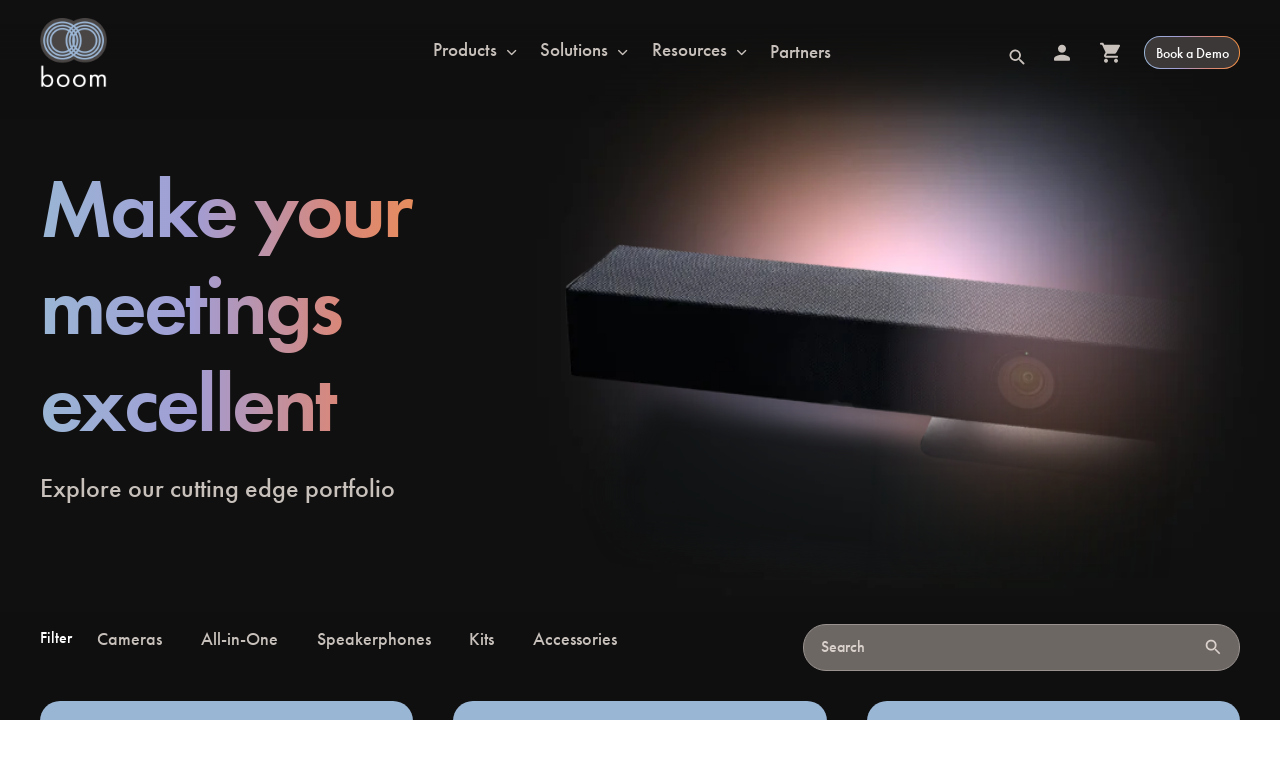

--- FILE ---
content_type: text/html;charset=utf-8
request_url: https://boom.co/products?search=Boom+HALO
body_size: 18083
content:
<!doctype html><html lang="en"><head>
    <meta http-equiv="X-UA-Compatible" content="IE=edge">
    <meta charset="utf-8">
    <title>Cameras, Video Bars &amp; Speakerphones: Video Conferencing by Boom</title>
    <link rel="shortcut icon" href="https://boom.co/hubfs/sm%20prof.png">
    <meta name="description" content="Elevate your video conferencing experience. Explore Boom's high-quality cameras, video bars &amp; speakerphones. Find the perfect setup for any meeting room.">

    
    <link rel="preload" href="https://boom.co/hubfs/raw_assets/public/mjtw/fonts/OpenSans-Regular.woff2" as="font">
    <link rel="preload" href="https://boom.co/hubfs/raw_assets/public/mjtw/fonts/OpenSans-Bold.woff2" as="font">
    

    
    <link rel="preload" href="https://boom.co/hubfs/hub_generated/template_assets/1/167392972944/1744249520784/template_mjtw_styles--mobile.min.css" as="style">
    <link rel="preload" href="https://boom.co/hubfs/hub_generated/template_assets/1/167392872502/1744249520209/template_mjtw_styles--desktop.min.css" as="style" media="(min-width: 769px)">
    <link rel="preload" href="https://boom.co/hubfs/hub_generated/template_assets/1/167396925488/1744249521752/template_mjtw_main.min.js" as="script">

    
    

<style>
  :root {
    
    --primary: 
  
  
  

  
  
  
  
    
  
  
    
  
  
  
  
  
  
  
  
    
      
    
    
      
    
  
  
    
  

  
  
    
  

  
  
  
  
  

  
    
  

  
    
  

  


  
  hsla(212, 42%, 72%, 1.0)
;
    --primary--hover: 
  
  
  

  
  
  
  
    
  
  
    
  
  
  
  
  
  
  
  
    
      
    
    
      
    
  
  
    
  

  
  
    
  

  
  
  
  
  

  
    
  

  
    
  

  


  
  hsla(212, 42%, 72%, 1.0)
;
    --secondary: 
  
  
  

  
  
  
  
    
  
  
    
  
  
  
  
  
  
  
  
    
      
    
    
      
    
  
  
    
  

  
  
    
  

  
  
  
  
  

  
    
  

  
    
  

  


  
  hsla(9, 55%, 66%, 1.0)
;
    --secondary--hover: 
  
  
  

  
  
  
  
    
  
  
    
  
  
  
  
  
  
  
  
    
      
    
    
      
    
  
  
    
  

  
  
    
  

  
  
  
  
  

  
    
  

  
    
  

  


  
  hsla(9, 55%, 66%, 1.0)
;
    --tertiary: 
  
  
  

  
  
  
  
    
  
  
    
  
  
  
  
  
  
  
  
    
      
    
    
      
    
  
  
    
  

  
  
    
  

  
  
  
  
  

  
    
  

  
    
  

  


  
  hsla(27, 87%, 61%, 1.0)
;
    --tertiary--hover: 
  
  
  

  
  
  
  
    
  
  
    
  
  
  
  
  
  
  
  
    
      
    
    
      
    
  
  
    
  

  
  
    
  

  
  
  
  
  

  
    
  

  
    
  

  


  
  hsla(27, 87%, 61%, 1.0)
;

    
      --primary--light: 
  
  
  

  
  
  
  
    
  
  
    
  
  
  
  
  
  
  
  
    
      
    
    
      
    
  
  
    
  

  
  
    
  

  
  
  
  
  

  
    
  

  
    
  

  


  
  hsla(211, 62%, 92%, 1.0)
;
      --primary--dark: 
  
  
  

  
  
  
  
    
  
  
    
  
  
  
  
  
  
  
  
    
      
    
    
      
    
  
  
    
  

  
  
    
  

  
  
  
  
  

  
    
  

  
    
  

  


  
  hsla(212, 33%, 30%, 1.0)
;
      --secondary--light: 
  
  
  

  
  
  
  
    
  
  
    
  
  
  
  
  
  
  
  
    
      
    
    
      
    
  
  
    
  

  
  
    
  

  
  
  
  
  

  
    
  

  
    
  

  


  
  hsla(10, 71%, 93%, 1.0)
;
      --secondary--dark: 
  
  
  

  
  
  
  
    
  
  
    
  
  
  
  
  
  
  
  
    
      
    
    
      
    
  
  
    
  

  
  
    
  

  
  
  
  
  

  
    
  

  
    
  

  


  
  hsla(9, 33%, 30%, 1.0)
;
      --tertiary--light: 
  
  
  

  
  
  
  
    
  
  
    
  
  
  
  
  
  
  
  
    
      
    
    
      
    
  
  
    
  

  
  
    
  

  
  
  
  
  

  
    
  

  
    
  

  


  
  hsla(26, 61%, 90%, 1.0)
;
      --tertiary--dark: 
  
  
  

  
  
  
  
    
  
  
    
  
  
  
  
  
  
  
  
    
      
    
    
      
    
  
  
    
  

  
  
    
  

  
  
  
  
  

  
    
  

  
    
  

  


  
  hsla(0, 33%, 30%, 1.0)
;
    

    
    
      --neutral--black: 
  
  
  

  
  
  
  
    
  
  
    
  
  
  
  
  
  
  
  
    
    
  
  
    
  

  
  
    
  

  
  
  
  
  

  
    
  

  
    
  

  


  
  hsla(0, 0%, 6%, 1.0)
;
      --neutral--dark: 
  
  
  

  
  
  
  
    
  
  
    
  
  
  
  
  
  
  
  
    
      
    
    
      
    
  
  
    
  

  
  
    
  

  
  
  
  
  

  
    
  

  
    
  

  


  
  hsla(0, 4%, 23%, 1.0)
;
      --neutral--medium-dark: 
  
  
  

  
  
  
  
    
  
  
    
  
  
  
  
  
  
  
  
    
      
    
    
      
    
  
  
    
  

  
  
    
  

  
  
  
  
  

  
    
  

  
    
  

  


  
  hsla(17, 4%, 41%, 1.0)
;
      --neutral--medium: 
  
  
  

  
  
  
  
    
  
  
    
  
  
  
  
  
  
  
  
    
      
    
    
      
    
  
  
    
  

  
  
    
  

  
  
  
  
  

  
    
  

  
    
  

  


  
  hsla(18, 5%, 58%, 1.0)
;
      --neutral--medium-light: 
  
  
  

  
  
  
  
    
  
  
    
  
  
  
  
  
  
  
  
    
      
    
    
      
    
  
  
    
  

  
  
    
  

  
  
  
  
  

  
    
  

  
    
  

  


  
  hsla(22, 49%, 90%, 1.0)
;
      --neutral--light: 
  
  
  

  
  
  
  
    
  
  
    
  
  
  
  
  
  
  
  
    
      
    
    
      
    
  
  
    
  

  
  
    
  

  
  
  
  
  

  
    
  

  
    
  

  


  
  hsla(24, 42%, 93%, 1.0)
;
      --neutral--white: 
  
  
  

  
  
  
  
    
  
  
    
  
  
  
  
  
  
  
  
    
    
  
  
    
  

  
  
    
  

  
  
  
  
  

  
    
  

  
    
  

  


  
  hsla(0, 0%, 100%, 1.0)
;
    

    
    --headlines: 
  
  
  

  
  
  
  
    
  
  
    
  
  
  
  
  
  
  
  
    
      
    
    
      
    
  
  
    
  

  
  
    
  

  
  
  
  
  

  
    
  

  
    
  

  


  
  hsla(0, 4%, 23%, 1.0)
;
    --body-text: 
  
  
  

  
  
  
  
    
  
  
    
  
  
  
  
  
  
  
  
    
      
    
    
      
    
  
  
    
  

  
  
    
  

  
  
  
  
  

  
    
  

  
    
  

  


  
  hsla(0, 4%, 23%, 0.8)
;
    --accent: 
  
  
  

  
  
  
  
    
  
  
    
  
  
  
  
  
  
  
  
    
      
    
    
      
    
  
  
    
  

  
  
    
  

  
  
  
  
  

  
    
  

  
    
  

  


  
  hsla(212, 42%, 72%, 1.0)
;
    --error: 
  
  
  

  
  
  
  
    
  
  
    
  
  
  
  
  
  
  
  
    
      
    
    
      
    
  
  
    
  

  
  
    
  

  
  
  
  
  

  
    
  

  
    
  

  


  
  hsla(0, 100%, 43%, 1.0)
;
    --headlines--on-dark: 
  
  
  

  
  
  
  
    
  
  
    
  
  
  
  
  
  
  
  
    
    
  
  
    
  

  
  
    
  

  
  
  
  
  

  
    
  

  
    
  

  


  
  hsla(0, 0%, 100%, 1.0)
;
    --body-text--on-dark: 
  
  
  

  
  
  
  
    
  
  
    
  
  
  
  
  
  
  
  
    
      
    
    
      
    
  
  
    
  

  
  
    
  

  
  
  
  
  

  
    
  

  
    
  

  


  
  hsla(24, 42%, 93%, 0.8)
;
    --accent--on-dark: 
  
  
  

  
  
  
  
    
  
  
    
  
  
  
  
  
  
  
  
    
      
    
    
      
    
  
  
    
  

  
  
    
  

  
  
  
  
  

  
    
  

  
    
  

  


  
  hsla(212, 42%, 72%, 1.0)
;
    --error--on-dark: 
  
  
  

  
  
  
  
    
  
  
    
  
  
  
  
  
  
  
  
    
      
    
    
      
    
  
  
    
  

  
  
    
  

  
  
  
  
  

  
    
  

  
    
  

  


  
  hsla(0, 100%, 43%, 1.0)
;

    
    --links: 
  
  
  

  
  
  
  
    
  
  
    
  
  
  
  
  
  
  
  
    
      
    
    
      
    
  
  
    
  

  
  
    
  

  
  
  
  
  

  
    
  

  
    
  

  


  
  hsla(213, 33%, 49%, 1.0)
;
    --hover: 
  
  
  

  
  
  
  
    
  
  
    
  
  
  
  
  
  
  
  
    
      
    
    
      
    
  
  
    
  

  
  
    
  

  
  
  
  
  

  
    
  

  
    
  

  


  
  hsla(0, 4%, 23%, 1.0)
;
    --visited: 
  
  
  

  
  
  
  
    
  
  
    
  
  
  
  
  
  
  
  
    
      
    
    
      
    
  
  
    
  

  
  
    
  

  
  
  
  
  

  
    
  

  
    
  

  


  
  hsla(213, 33%, 49%, 1.0)
;
    --links--on-dark: 
  
  
  

  
  
  
  
    
  
  
    
  
  
  
  
  
  
  
  
    
    
  
  
    
  

  
  
    
  

  
  
  
  
  

  
    
  

  
    
  

  


  
  hsla(0, 0%, 100%, 1.0)
;
    --hover--on-dark: 
  
  
  

  
  
  
  
    
  
  
    
  
  
  
  
  
  
  
  
    
    
  
  
    
  

  
  
    
  

  
  
  
  
  

  
    
  

  
    
  

  


  
  hsla(0, 0%, 100%, 1.0)
;
    --visited--on-dark: 
  
  
  

  
  
  
  
    
  
  
    
  
  
  
  
  
  
  
  
    
      
    
    
      
    
  
  
    
  

  
  
    
  

  
  
  
  
  

  
    
  

  
    
  

  


  
  hsla(212, 42%, 72%, 1.0)
;
  }
</style>

    <style>
      
      @font-face {
        font-family: "Open Sans";
        src: url("https://boom.co/hubfs/raw_assets/public/mjtw/fonts/OpenSans-Regular.woff2") format("woff2");
        font-weight: normal;
        font-style: normal;
        font-display: swap;
      }

      @font-face {
        font-family: "Open Sans";
        src: url("https://boom.co/hubfs/raw_assets/public/mjtw/fonts/OpenSans-Bold.woff2") format("woff2");
        font-weight: bold;
        font-style: normal;
        font-display: swap;
      }

      
      @font-face {
        font-family: 'Material Symbols Rounded';
        font-style: normal;
        font-weight: 100;
        src: url("https://boom.co/hubfs/raw_assets/public/mjtw/fonts/material-symbols-rounded-48-500-1-0.woff2") format('woff2');
        font-display: block;
      }

      .material-symbols-rounded {
        font-family: 'Material Symbols Rounded';
        font-weight: normal;
        font-style: normal;
        /* font-size: 24px; */
        line-height: 1;
        letter-spacing: normal;
        text-transform: none;
        display: inline-block;
        white-space: nowrap;
        word-wrap: normal;
        direction: ltr;
        -moz-font-feature-settings: 'liga';
        -moz-osx-font-smoothing: grayscale;
        /* width: 24px;
        height: 24px; */
        font-size: 1em;
        width: 1em;
        height: 1em;
      }

      
      /* .material-symbols-rounded {
        font-variation-settings:
          'FILL' 1,
          'wght' 400,
          'GRAD' 200,
          'opsz' 48
      } */
    </style>

    <link rel="stylesheet" href="https://use.typekit.net/dnq6heo.css">
    
    <link rel="stylesheet" href="https://boom.co/hubfs/hub_generated/template_assets/1/167392972944/1744249520784/template_mjtw_styles--mobile.min.css">
    <link rel="stylesheet" href="https://boom.co/hubfs/hub_generated/template_assets/1/167392872502/1744249520209/template_mjtw_styles--desktop.min.css" media="(min-width: 769px)">
    
    <meta name="viewport" content="width=device-width, initial-scale=1">

    
    <meta property="og:description" content="Elevate your video conferencing experience. Explore Boom's high-quality cameras, video bars &amp; speakerphones. Find the perfect setup for any meeting room.">
    <meta property="og:title" content="Cameras, Video Bars &amp; Speakerphones: Video Conferencing by Boom">
    <meta name="twitter:description" content="Elevate your video conferencing experience. Explore Boom's high-quality cameras, video bars &amp; speakerphones. Find the perfect setup for any meeting room.">
    <meta name="twitter:title" content="Cameras, Video Bars &amp; Speakerphones: Video Conferencing by Boom">

    

    
    <style>
a.cta_button{-moz-box-sizing:content-box !important;-webkit-box-sizing:content-box !important;box-sizing:content-box !important;vertical-align:middle}.hs-breadcrumb-menu{list-style-type:none;margin:0px 0px 0px 0px;padding:0px 0px 0px 0px}.hs-breadcrumb-menu-item{float:left;padding:10px 0px 10px 10px}.hs-breadcrumb-menu-divider:before{content:'›';padding-left:10px}.hs-featured-image-link{border:0}.hs-featured-image{float:right;margin:0 0 20px 20px;max-width:50%}@media (max-width: 568px){.hs-featured-image{float:none;margin:0;width:100%;max-width:100%}}.hs-screen-reader-text{clip:rect(1px, 1px, 1px, 1px);height:1px;overflow:hidden;position:absolute !important;width:1px}
</style>

<link rel="stylesheet" href="https://boom.co/hubfs/hub_generated/module_assets/1/168621873080/1764230018844/module_mjtw-dynamic-product.min.css">
<link rel="stylesheet" href="https://boom.co/hubfs/hub_generated/module_assets/1/167395064158/1764229657360/module_mjtw-cta-bar.min.css">
    

    
<!--  Added by GoogleAnalytics4 integration -->
<script>
var _hsp = window._hsp = window._hsp || [];
window.dataLayer = window.dataLayer || [];
function gtag(){dataLayer.push(arguments);}

var useGoogleConsentModeV2 = true;
var waitForUpdateMillis = 1000;


if (!window._hsGoogleConsentRunOnce) {
  window._hsGoogleConsentRunOnce = true;

  gtag('consent', 'default', {
    'ad_storage': 'denied',
    'analytics_storage': 'denied',
    'ad_user_data': 'denied',
    'ad_personalization': 'denied',
    'wait_for_update': waitForUpdateMillis
  });

  if (useGoogleConsentModeV2) {
    _hsp.push(['useGoogleConsentModeV2'])
  } else {
    _hsp.push(['addPrivacyConsentListener', function(consent){
      var hasAnalyticsConsent = consent && (consent.allowed || (consent.categories && consent.categories.analytics));
      var hasAdsConsent = consent && (consent.allowed || (consent.categories && consent.categories.advertisement));

      gtag('consent', 'update', {
        'ad_storage': hasAdsConsent ? 'granted' : 'denied',
        'analytics_storage': hasAnalyticsConsent ? 'granted' : 'denied',
        'ad_user_data': hasAdsConsent ? 'granted' : 'denied',
        'ad_personalization': hasAdsConsent ? 'granted' : 'denied'
      });
    }]);
  }
}

gtag('js', new Date());
gtag('set', 'developer_id.dZTQ1Zm', true);
gtag('config', 'G-N2KKRQMB6G');
</script>
<script async src="https://www.googletagmanager.com/gtag/js?id=G-N2KKRQMB6G"></script>

<!-- /Added by GoogleAnalytics4 integration -->

    <link rel="canonical" href="https://boom.co/products">

<!-- Global site tag (gtag.js) - Google Analytics -->
<script async src="https://www.googletagmanager.com/gtag/js?id=UA-185490358-1"></script>
<script>
  window.dataLayer = window.dataLayer || [];
  function gtag(){dataLayer.push(arguments);}
  gtag('js', new Date());

  gtag('config', 'UA-185490358-1');
</script>
<meta property="og:url" content="https://boom.co/products">
<meta name="twitter:card" content="summary">
<meta http-equiv="content-language" content="en">







    
    

    
      
    
  <meta name="generator" content="HubSpot"></head>

  
  
  

  

  

  <body class="module--bg-transparent module--forms-style-boxed">

    
    
  
  
  
  
  

  


    
<div class="">

      <div class="body-wrapper   hs-content-id-168603615797 hs-site-page page ">
        <div id="hs_cos_wrapper_module_site_header" class="hs_cos_wrapper hs_cos_wrapper_widget hs_cos_wrapper_type_module" style="" data-hs-cos-general-type="widget" data-hs-cos-type="module">





<div class="site-header__fade site-header__fade--active"></div>
<div class="site-header__solid"></div>
<header class="site-header" role="banner">
  <div class="site-header__inner">
    <div class="site-header__logo">
      <a href="/?hsLang=en">
        <img src="https://boom.co/hs-fs/hubfs/assets/logos/logo-on-dark@2x.png?width=174&amp;height=180&amp;name=logo-on-dark@2x.png" alt="Boom Collaboration logo" width="174" height="180" srcset="https://boom.co/hs-fs/hubfs/assets/logos/logo-on-dark@2x.png?width=87&amp;height=90&amp;name=logo-on-dark@2x.png 87w, https://boom.co/hs-fs/hubfs/assets/logos/logo-on-dark@2x.png?width=174&amp;height=180&amp;name=logo-on-dark@2x.png 174w, https://boom.co/hs-fs/hubfs/assets/logos/logo-on-dark@2x.png?width=261&amp;height=270&amp;name=logo-on-dark@2x.png 261w, https://boom.co/hs-fs/hubfs/assets/logos/logo-on-dark@2x.png?width=348&amp;height=360&amp;name=logo-on-dark@2x.png 348w, https://boom.co/hs-fs/hubfs/assets/logos/logo-on-dark@2x.png?width=435&amp;height=450&amp;name=logo-on-dark@2x.png 435w, https://boom.co/hs-fs/hubfs/assets/logos/logo-on-dark@2x.png?width=522&amp;height=540&amp;name=logo-on-dark@2x.png 522w" sizes="(max-width: 174px) 100vw, 174px">
      </a>
    </div>

    <div class="site-header__main-menu">
      <ul>
        
          <li class="site-header__parent site-header__parent--has-children">
            
              <a class="site-header__parent-label" href="https://boom.co/products">Products</a>
            

            
              

              <div class="site-header__mega-menu">
                <div class="site-header__mega-menu-inner">
                  <div class="site-header__mega-menu-close">
                    <svg width="48" height="49" viewbox="0 0 48 49" fill="none" xmlns="http://www.w3.org/2000/svg">
                      <path d="M30.3 18.5891C29.91 18.1991 29.28 18.1991 28.89 18.5891L24 23.4691L19.11 18.5791C18.72 18.1891 18.09 18.1891 17.7 18.5791C17.31 18.9691 17.31 19.5991 17.7 19.9891L22.59 24.8791L17.7 29.7691C17.31 30.1591 17.31 30.7891 17.7 31.1791C18.09 31.5691 18.72 31.5691 19.11 31.1791L24 26.2891L28.89 31.1791C29.28 31.5691 29.91 31.5691 30.3 31.1791C30.69 30.7891 30.69 30.1591 30.3 29.7691L25.41 24.8791L30.3 19.9891C30.68 19.6091 30.68 18.9691 30.3 18.5891Z" fill="#F5ECE6" fill-opacity="0.8" />
                    </svg>
                  </div>
                  <ul class="site-header__children site-header__children--has-children">
                    
                      <li class="site-header__child-column">
                        
                          <a href="https://boom.co/products?type=&quot;Cameras&quot;" class="site-header__child-label">Cameras</a>
                        

                        
                          

                          <ul class="site-header__grandchildren">
                            
                              <li class="site-header__grandchild">
                                <a class="site-header__grandchild-label" href="https://boom.co/products/boom-mini?hsLang=en">Boom MINI</a>
                              </li>
                            
                              <li class="site-header__grandchild">
                                <a class="site-header__grandchild-label" href="https://boom.co/products/boom-mezzo?hsLang=en">Boom MEZZO</a>
                              </li>
                            
                              <li class="site-header__grandchild">
                                <a class="site-header__grandchild-label" href="https://boom.co/products/boom-midi?hsLang=en">Boom MIDI</a>
                              </li>
                            
                              <li class="site-header__grandchild">
                                <a class="site-header__grandchild-label" href="https://boom.co/products/boom-magna?hsLang=en">Boom MAGNA</a>
                              </li>
                            
                              <li class="site-header__grandchild">
                                <a class="site-header__grandchild-label" href="https://boom.co/products/boom-magna-pro?hsLang=en">Boom MAGNA Pro</a>
                              </li>
                            
                          </ul>
                        
                      </li>
                    
                      <li class="site-header__child-column">
                        
                          <a href="https://boom.co/products?type=&quot;All-in-One&quot;" class="site-header__child-label">All-in-One</a>
                        

                        
                          

                          <ul class="site-header__grandchildren">
                            
                              <li class="site-header__grandchild">
                                <a class="site-header__grandchild-label" href="https://boom.co/products?search=Boom+UNO&amp;hsLang=en">Boom UNO</a>
                              </li>
                            
                              <li class="site-header__grandchild">
                                <a class="site-header__grandchild-label" href="https://boom.co/products/boom-aura?hsLang=en">Boom AURA</a>
                              </li>
                            
                              <li class="site-header__grandchild">
                                <a class="site-header__grandchild-label" href="https://boom.co/products?search=Boom+HALO&amp;hsLang=en">Boom HALO</a>
                              </li>
                            
                          </ul>
                        
                      </li>
                    
                      <li class="site-header__child-column">
                        
                          <a href="https://boom.co/products?type=&quot;Speakerphones&quot;" class="site-header__child-label">Speakerphones</a>
                        

                        
                          

                          <ul class="site-header__grandchildren">
                            
                              <li class="site-header__grandchild">
                                <a class="site-header__grandchild-label" href="https://boom.co/products/boom-giro?hsLang=en">Boom GIRO</a>
                              </li>
                            
                              <li class="site-header__grandchild">
                                <a class="site-header__grandchild-label" href="https://boom.co/products/boom-giro-pro?hsLang=en">Boom GIRO Pro</a>
                              </li>
                            
                              <li class="site-header__grandchild">
                                <a class="site-header__grandchild-label" href="https://boom.co/products/boom-gemini?hsLang=en">Boom GEMINI</a>
                              </li>
                            
                          </ul>
                        
                      </li>
                    
                      <li class="site-header__child-column">
                        
                          <a href="/products?type=&quot;Accessories&quot;" class="site-header__child-label">Accessories</a>
                        

                        
                          

                          <ul class="site-header__grandchildren">
                            
                              <li class="site-header__grandchild">
                                <a class="site-header__grandchild-label" href="https://boom.co/products/boom-gojo?hsLang=en">Boom GOJO</a>
                              </li>
                            
                              <li class="site-header__grandchild">
                                <a class="site-header__grandchild-label" href="https://boom.co/products/boom-zygo?hsLang=en">Boom ZYGO</a>
                              </li>
                            
                          </ul>
                        
                      </li>
                    
                  </ul>
                </div>
              </div>
            
          </li>
        
          <li class="site-header__parent site-header__parent--has-children">
            
              <a class="site-header__parent-label" href="https://boom.co/solutions?hsLang=en">Solutions</a>
            

            
              

              <div class="site-header__mega-menu">
                <div class="site-header__mega-menu-inner">
                  <div class="site-header__mega-menu-close">
                    <svg width="48" height="49" viewbox="0 0 48 49" fill="none" xmlns="http://www.w3.org/2000/svg">
                      <path d="M30.3 18.5891C29.91 18.1991 29.28 18.1991 28.89 18.5891L24 23.4691L19.11 18.5791C18.72 18.1891 18.09 18.1891 17.7 18.5791C17.31 18.9691 17.31 19.5991 17.7 19.9891L22.59 24.8791L17.7 29.7691C17.31 30.1591 17.31 30.7891 17.7 31.1791C18.09 31.5691 18.72 31.5691 19.11 31.1791L24 26.2891L28.89 31.1791C29.28 31.5691 29.91 31.5691 30.3 31.1791C30.69 30.7891 30.69 30.1591 30.3 29.7691L25.41 24.8791L30.3 19.9891C30.68 19.6091 30.68 18.9691 30.3 18.5891Z" fill="#F5ECE6" fill-opacity="0.8" />
                    </svg>
                  </div>
                  <ul class="site-header__children site-header__children--has-children">
                    
                      <li class="site-header__child-column">
                        
                          <span class="site-header__child-label">Workspaces</span>
                        

                        
                          

                          <ul class="site-header__grandchildren">
                            
                              <li class="site-header__grandchild">
                                <a class="site-header__grandchild-label" href="https://boom.co/solutions-video-conferencing-for-conference-rooms?hsLang=en">Conference</a>
                              </li>
                            
                              <li class="site-header__grandchild">
                                <a class="site-header__grandchild-label" href="https://boom.co/solutions-video-conferencing-for-huddle-rooms?hsLang=en">Huddle</a>
                              </li>
                            
                              <li class="site-header__grandchild">
                                <a class="site-header__grandchild-label" href="https://boom.co/solutions-video-conferencing-for-classrooms?hsLang=en">Classroom</a>
                              </li>
                            
                              <li class="site-header__grandchild">
                                <a class="site-header__grandchild-label" href="https://boom.co/solutions-video-conferencing-for-home-office?hsLang=en">Office / Pod</a>
                              </li>
                            
                          </ul>
                        
                      </li>
                    
                      <li class="site-header__child-column">
                        
                          <span class="site-header__child-label">Industries</span>
                        

                        
                          

                          <ul class="site-header__grandchildren">
                            
                              <li class="site-header__grandchild">
                                <a class="site-header__grandchild-label" href="https://boom.co/solutions-video-meetings-for-business?hsLang=en">Business</a>
                              </li>
                            
                              <li class="site-header__grandchild">
                                <a class="site-header__grandchild-label" href="https://boom.co/solutions-video-meetings-for-education?hsLang=en">Education</a>
                              </li>
                            
                              <li class="site-header__grandchild">
                                <a class="site-header__grandchild-label" href="https://boom.co/solutions-video-meetings-for-healthcare?hsLang=en">Healthcare</a>
                              </li>
                            
                              <li class="site-header__grandchild">
                                <a class="site-header__grandchild-label" href="https://boom.co/solutions-video-meetings-for-legal?hsLang=en">Legal</a>
                              </li>
                            
                          </ul>
                        
                      </li>
                    
                  </ul>
                </div>
              </div>
            
          </li>
        
          <li class="site-header__parent site-header__parent--has-children">
            
              <a class="site-header__parent-label" href="https://boom.co/resources?hsLang=en">Resources</a>
            

            
              

              <div class="site-header__mega-menu">
                <div class="site-header__mega-menu-inner">
                  <div class="site-header__mega-menu-close">
                    <svg width="48" height="49" viewbox="0 0 48 49" fill="none" xmlns="http://www.w3.org/2000/svg">
                      <path d="M30.3 18.5891C29.91 18.1991 29.28 18.1991 28.89 18.5891L24 23.4691L19.11 18.5791C18.72 18.1891 18.09 18.1891 17.7 18.5791C17.31 18.9691 17.31 19.5991 17.7 19.9891L22.59 24.8791L17.7 29.7691C17.31 30.1591 17.31 30.7891 17.7 31.1791C18.09 31.5691 18.72 31.5691 19.11 31.1791L24 26.2891L28.89 31.1791C29.28 31.5691 29.91 31.5691 30.3 31.1791C30.69 30.7891 30.69 30.1591 30.3 29.7691L25.41 24.8791L30.3 19.9891C30.68 19.6091 30.68 18.9691 30.3 18.5891Z" fill="#F5ECE6" fill-opacity="0.8" />
                    </svg>
                  </div>
                  <ul class="site-header__children ">
                    
                      <li class="site-header__child-column">
                        
                          <a href="https://boom.co/news?hsLang=en" class="site-header__child-label">News</a>
                        

                        
                      </li>
                    
                      <li class="site-header__child-column">
                        
                          <a href="https://boom.co/boom-device-updates?hsLang=en" class="site-header__child-label">Product Updates</a>
                        

                        
                      </li>
                    
                      <li class="site-header__child-column">
                        
                          <a href="https://boom.co/resources?=Marketing+Materials&amp;hsLang=en" class="site-header__child-label">Marketing Materials</a>
                        

                        
                      </li>
                    
                  </ul>
                </div>
              </div>
            
          </li>
        
          <li class="site-header__parent">
            
              <a class="site-header__parent-label" href="https://boom.co/become-a-boom-partner?hsLang=en">Partners</a>
            

            
          </li>
        
      </ul>
    </div>

    <div class="site-header__secondary-menu">
      <ul>
        
          <li>
            
              <div class="site-header__secondary-menu-search-bar"> 
                <form action="/hs-search-results">
                  <div class="search-bar-hidden">
                    <svg class="search-bar-hidden--icon" width="48" height="48" viewbox="0 0 48 48" fill="none" xmlns="http://www.w3.org/2000/svg">
                      <path d="M27.9766 26.4716H27.1866L26.9066 26.2016C28.1066 24.8016 28.7266 22.8916 28.3866 20.8616C27.9166 18.0816 25.5966 15.8616 22.7966 15.5216C18.5666 15.0016 15.0066 18.5616 15.5266 22.7916C15.8666 25.5916 18.0866 27.9116 20.8666 28.3816C22.8966 28.7216 24.8066 28.1016 26.2066 26.9016L26.4766 27.1816V27.9716L30.7266 32.2216C31.1366 32.6316 31.8066 32.6316 32.2166 32.2216C32.6266 31.8116 32.6266 31.1416 32.2166 30.7316L27.9766 26.4716ZM21.9766 26.4716C19.4866 26.4716 17.4766 24.4616 17.4766 21.9716C17.4766 19.4816 19.4866 17.4716 21.9766 17.4716C24.4666 17.4716 26.4766 19.4816 26.4766 21.9716C26.4766 24.4616 24.4666 26.4716 21.9766 26.4716Z" fill="#F5ECE6" fill-opacity="0.8" />
                    </svg>
                    <input class="search-bar-hidden--input" id="hidden-input" type="text" name="term" autocomplete="off" aria-label="Search" placeholder="Search">   
                    <button class="search-bar-hidden--x material-symbols-rounded" type="button"></button>
                  </div>

                  <input type="hidden" name="type" value="SITE_PAGE">
                  <input type="hidden" name="type" value="LANDING_PAGE">
                  <input type="hidden" name="type" value="BLOG_POST">
                  <input type="hidden" name="type" value="LISTING_PAGE">
                  <input type="hidden" name="type" value="KNOWLEDGE_ARTICLE">
                  
                  <button class="main-menu-search-button" type="button">
                    <svg width="48" height="48" viewbox="0 0 48 48" fill="none" xmlns="http://www.w3.org/2000/svg">
                      <path d="M27.9766 26.4716H27.1866L26.9066 26.2016C28.1066 24.8016 28.7266 22.8916 28.3866 20.8616C27.9166 18.0816 25.5966 15.8616 22.7966 15.5216C18.5666 15.0016 15.0066 18.5616 15.5266 22.7916C15.8666 25.5916 18.0866 27.9116 20.8666 28.3816C22.8966 28.7216 24.8066 28.1016 26.2066 26.9016L26.4766 27.1816V27.9716L30.7266 32.2216C31.1366 32.6316 31.8066 32.6316 32.2166 32.2216C32.6266 31.8116 32.6266 31.1416 32.2166 30.7316L27.9766 26.4716ZM21.9766 26.4716C19.4866 26.4716 17.4766 24.4616 17.4766 21.9716C17.4766 19.4816 19.4866 17.4716 21.9766 17.4716C24.4666 17.4716 26.4766 19.4816 26.4766 21.9716C26.4766 24.4616 24.4666 26.4716 21.9766 26.4716Z" fill="#F5ECE6" fill-opacity="0.8" />
                    </svg>
                  </button>
                </form>
              </div>
            
          </li>
        
          <li>
            
              <a href="https://shop.boom.co/account">
                <svg width="48" height="49" viewbox="0 0 48 49" fill="none" xmlns="http://www.w3.org/2000/svg">
                  <path d="M24 24.7325C26.21 24.7325 28 22.9425 28 20.7325C28 18.5225 26.21 16.7325 24 16.7325C21.79 16.7325 20 18.5225 20 20.7325C20 22.9425 21.79 24.7325 24 24.7325ZM24 26.7325C21.33 26.7325 16 28.0725 16 30.7325V31.7325C16 32.2825 16.45 32.7325 17 32.7325H31C31.55 32.7325 32 32.2825 32 31.7325V30.7325C32 28.0725 26.67 26.7325 24 26.7325Z" fill="#F5ECE6" fill-opacity="0.8" />
                </svg>                
              </a>
            
          </li>
        
          <li>
            
              <a href="https://shop.boom.co/cart">
                <svg width="48" height="49" viewbox="0 0 48 49" fill="none" xmlns="http://www.w3.org/2000/svg">
                  <path d="M19.9963 30.7325C18.8963 30.7325 18.0063 31.6325 18.0063 32.7325C18.0063 33.8325 18.8963 34.7325 19.9963 34.7325C21.0963 34.7325 21.9963 33.8325 21.9963 32.7325C21.9963 31.6325 21.0963 30.7325 19.9963 30.7325ZM13.9963 15.7325C13.9963 16.2825 14.4463 16.7325 14.9963 16.7325H15.9963L19.5963 24.3225L18.2463 26.7625C17.5163 28.1025 18.4763 29.7325 19.9963 29.7325H30.9963C31.5463 29.7325 31.9963 29.2825 31.9963 28.7325C31.9963 28.1825 31.5463 27.7325 30.9963 27.7325H19.9963L21.0963 25.7325H28.5463C29.2963 25.7325 29.9563 25.3225 30.2963 24.7025L33.8763 18.2125C34.2463 17.5525 33.7663 16.7325 33.0063 16.7325H18.2063L17.5363 15.3025C17.3763 14.9525 17.0163 14.7325 16.6363 14.7325H14.9963C14.4463 14.7325 13.9963 15.1825 13.9963 15.7325ZM29.9963 30.7325C28.8963 30.7325 28.0063 31.6325 28.0063 32.7325C28.0063 33.8325 28.8963 34.7325 29.9963 34.7325C31.0963 34.7325 31.9963 33.8325 31.9963 32.7325C31.9963 31.6325 31.0963 30.7325 29.9963 30.7325Z" fill="#F5ECE6" fill-opacity="0.8" />
                </svg>
              </a>
            
          </li>
        
          <li>
            
              <a href="https://boom.co/demo?hsLang=en" class="cta-btn cta-btn--small cta-btn--gradient-outline">
                Book a Demo
              </a>
            
          </li>
        
      </ul>
    </div>

    <div class="menu-trigger__container">
      <button class="menu-trigger__button" id="mobile-menu-toggle" aria-expanded="false" aria-controls="mobile-menu">
        <div class="inner">
          <span class="menu-trigger__icon"></span>
        </div>
      </button>
    </div>
  </div>
</header>


<div class="mobile-menu" id="mobile-menu">
  <div class="inner">
    <div class="mobile-menu__main-menu">
      <ul>
        
          <li class="mobile-menu__parent mobile-menu__parent--has-children">
            
              <a class="mobile-menu__parent-label" href="https://boom.co/products">Products</a>
            

            
              

              <ul class="mobile-menu__children">
                
                  <li class="mobile-menu__child-column">
                    
                      <a class="mobile-menu__child-label" href="https://boom.co/products?type=&quot;Cameras&quot;">Cameras</a>
                    

                    
                      

                      <ul class="mobile-menu__grandchildren">
                        
                          <li class="mobile-menu__grandchild">
                            <a class="mobile-menu__grandchild-label" href="https://boom.co/products/boom-mini?hsLang=en">Boom MINI</a>
                          </li>
                        
                          <li class="mobile-menu__grandchild">
                            <a class="mobile-menu__grandchild-label" href="https://boom.co/products/boom-mezzo?hsLang=en">Boom MEZZO</a>
                          </li>
                        
                          <li class="mobile-menu__grandchild">
                            <a class="mobile-menu__grandchild-label" href="https://boom.co/products/boom-midi?hsLang=en">Boom MIDI</a>
                          </li>
                        
                          <li class="mobile-menu__grandchild">
                            <a class="mobile-menu__grandchild-label" href="https://boom.co/products/boom-magna?hsLang=en">Boom MAGNA</a>
                          </li>
                        
                          <li class="mobile-menu__grandchild">
                            <a class="mobile-menu__grandchild-label" href="https://boom.co/products/boom-magna-pro?hsLang=en">Boom MAGNA Pro</a>
                          </li>
                        
                      </ul>
                    
                  </li>
                
                  <li class="mobile-menu__child-column">
                    
                      <a class="mobile-menu__child-label" href="https://boom.co/products?type=&quot;All-in-One&quot;">All-in-One</a>
                    

                    
                      

                      <ul class="mobile-menu__grandchildren">
                        
                          <li class="mobile-menu__grandchild">
                            <a class="mobile-menu__grandchild-label" href="https://boom.co/products?search=Boom+UNO&amp;hsLang=en">Boom UNO</a>
                          </li>
                        
                          <li class="mobile-menu__grandchild">
                            <a class="mobile-menu__grandchild-label" href="https://boom.co/products/boom-aura?hsLang=en">Boom AURA</a>
                          </li>
                        
                          <li class="mobile-menu__grandchild">
                            <a class="mobile-menu__grandchild-label" href="https://boom.co/products?search=Boom+HALO&amp;hsLang=en">Boom HALO</a>
                          </li>
                        
                      </ul>
                    
                  </li>
                
                  <li class="mobile-menu__child-column">
                    
                      <a class="mobile-menu__child-label" href="https://boom.co/products?type=&quot;Speakerphones&quot;">Speakerphones</a>
                    

                    
                      

                      <ul class="mobile-menu__grandchildren">
                        
                          <li class="mobile-menu__grandchild">
                            <a class="mobile-menu__grandchild-label" href="https://boom.co/products/boom-giro?hsLang=en">Boom GIRO</a>
                          </li>
                        
                          <li class="mobile-menu__grandchild">
                            <a class="mobile-menu__grandchild-label" href="https://boom.co/products/boom-giro-pro?hsLang=en">Boom GIRO Pro</a>
                          </li>
                        
                          <li class="mobile-menu__grandchild">
                            <a class="mobile-menu__grandchild-label" href="https://boom.co/products/boom-gemini?hsLang=en">Boom GEMINI</a>
                          </li>
                        
                      </ul>
                    
                  </li>
                
                  <li class="mobile-menu__child-column">
                    
                      <a class="mobile-menu__child-label" href="/products?type=&quot;Accessories&quot;">Accessories</a>
                    

                    
                      

                      <ul class="mobile-menu__grandchildren">
                        
                          <li class="mobile-menu__grandchild">
                            <a class="mobile-menu__grandchild-label" href="https://boom.co/products/boom-gojo?hsLang=en">Boom GOJO</a>
                          </li>
                        
                          <li class="mobile-menu__grandchild">
                            <a class="mobile-menu__grandchild-label" href="https://boom.co/products/boom-zygo?hsLang=en">Boom ZYGO</a>
                          </li>
                        
                      </ul>
                    
                  </li>
                
              </ul>
            
          </li>
        
          <li class="mobile-menu__parent mobile-menu__parent--has-children">
            
              <a class="mobile-menu__parent-label" href="https://boom.co/solutions?hsLang=en">Solutions</a>
            

            
              

              <ul class="mobile-menu__children">
                
                  <li class="mobile-menu__child-column">
                    
                      <span class="mobile-menu__child-label">Workspaces</span>
                    

                    
                      

                      <ul class="mobile-menu__grandchildren">
                        
                          <li class="mobile-menu__grandchild">
                            <a class="mobile-menu__grandchild-label" href="https://boom.co/solutions-video-conferencing-for-conference-rooms?hsLang=en">Conference</a>
                          </li>
                        
                          <li class="mobile-menu__grandchild">
                            <a class="mobile-menu__grandchild-label" href="https://boom.co/solutions-video-conferencing-for-huddle-rooms?hsLang=en">Huddle</a>
                          </li>
                        
                          <li class="mobile-menu__grandchild">
                            <a class="mobile-menu__grandchild-label" href="https://boom.co/solutions-video-conferencing-for-classrooms?hsLang=en">Classroom</a>
                          </li>
                        
                          <li class="mobile-menu__grandchild">
                            <a class="mobile-menu__grandchild-label" href="https://boom.co/solutions-video-conferencing-for-home-office?hsLang=en">Office / Pod</a>
                          </li>
                        
                      </ul>
                    
                  </li>
                
                  <li class="mobile-menu__child-column">
                    
                      <span class="mobile-menu__child-label">Industries</span>
                    

                    
                      

                      <ul class="mobile-menu__grandchildren">
                        
                          <li class="mobile-menu__grandchild">
                            <a class="mobile-menu__grandchild-label" href="https://boom.co/solutions-video-meetings-for-business?hsLang=en">Business</a>
                          </li>
                        
                          <li class="mobile-menu__grandchild">
                            <a class="mobile-menu__grandchild-label" href="https://boom.co/solutions-video-meetings-for-education?hsLang=en">Education</a>
                          </li>
                        
                          <li class="mobile-menu__grandchild">
                            <a class="mobile-menu__grandchild-label" href="https://boom.co/solutions-video-meetings-for-healthcare?hsLang=en">Healthcare</a>
                          </li>
                        
                          <li class="mobile-menu__grandchild">
                            <a class="mobile-menu__grandchild-label" href="https://boom.co/solutions-video-meetings-for-legal?hsLang=en">Legal</a>
                          </li>
                        
                      </ul>
                    
                  </li>
                
              </ul>
            
          </li>
        
          <li class="mobile-menu__parent mobile-menu__parent--has-children">
            
              <a class="mobile-menu__parent-label" href="https://boom.co/resources?hsLang=en">Resources</a>
            

            
              

              <ul class="mobile-menu__children">
                
                  <li class="mobile-menu__child-column">
                    
                      <a class="mobile-menu__child-label" href="https://boom.co/news?hsLang=en">News</a>
                    

                    
                  </li>
                
                  <li class="mobile-menu__child-column">
                    
                      <a class="mobile-menu__child-label" href="https://boom.co/boom-device-updates?hsLang=en">Product Updates</a>
                    

                    
                  </li>
                
                  <li class="mobile-menu__child-column">
                    
                      <a class="mobile-menu__child-label" href="https://boom.co/resources?=Marketing+Materials&amp;hsLang=en">Marketing Materials</a>
                    

                    
                  </li>
                
              </ul>
            
          </li>
        
          <li class="mobile-menu__parent">
            
              <a class="mobile-menu__parent-label" href="https://boom.co/become-a-boom-partner?hsLang=en">Partners</a>
            

            
          </li>
        
      </ul>
    </div>
    <div class="mobile-menu__secondary-menu">
      <ul>
        
          
        
          
        
          
        
          
            <li>
              <a href="https://boom.co/demo?hsLang=en" class="mobile-menu__secondary-menu-link">
                <span class="text-dawn">Book a Demo</span>
              </a>
            </li>
          
        
      </ul>
    </div>
  </div>
</div></div>
        
        
<main class="body-container-wrapper">
  
    <div class="main-content hubdb-listing">
      <span id="hs_cos_wrapper_hubdb-listing" class="hs_cos_wrapper hs_cos_wrapper_widget_container hs_cos_wrapper_type_widget_container" style="" data-hs-cos-general-type="widget_container" data-hs-cos-type="widget_container"><div id="hs_cos_wrapper_widget_168622748961" class="hs_cos_wrapper hs_cos_wrapper_widget hs_cos_wrapper_type_module" style="" data-hs-cos-general-type="widget" data-hs-cos-type="module">














  
  
  

  

  
  
  
  
  
  
  
    
  
  
  
  
  

  
  
  

  
  
  

  
  
  

  <div class="two-column  module  module--padding-top-none  module--padding-bottom-xs on-dark  module--bg-black">

    
  
  
  
  
  

  
    <div class="module__underlay" aria-hidden="true">
      
        
  
  
  
  
  
  
  
  

  
    <picture class="module__underlay-image">
      
        
        <source media="(max-width: 360px) and (-webkit-min-device-pixel-ratio: 1.5)" srcset="https://info.boomcollaboration.com/hs-fs/hubfs/assets/backgrounds/black/glow-left.webp?width=720&amp;name=glow-left.webp">
        <source media="(max-width: 360px)" srcset="https://info.boomcollaboration.com/hs-fs/hubfs/assets/backgrounds/black/glow-left.webp?width=360&amp;name=glow-left.webp">

        
        <source media="(max-width: 480px) and (-webkit-min-device-pixel-ratio: 1.5)" srcset="https://info.boomcollaboration.com/hs-fs/hubfs/assets/backgrounds/black/glow-left.webp?width=960&amp;name=glow-left.webp">
        <source media="(max-width: 480px)" srcset="https://info.boomcollaboration.com/hs-fs/hubfs/assets/backgrounds/black/glow-left.webp?width=480&amp;name=glow-left.webp">

        
        <source media="(max-width: 767px) and (-webkit-min-device-pixel-ratio: 1.5)" srcset="https://info.boomcollaboration.com/hs-fs/hubfs/assets/backgrounds/black/glow-left.webp?width=1534&amp;name=glow-left.webp">
        <source media="(max-width: 767px)" srcset="https://info.boomcollaboration.com/hs-fs/hubfs/assets/backgrounds/black/glow-left.webp?width=767&amp;name=glow-left.webp">
      

      
      <source media="(max-width: 991px) and (-webkit-min-device-pixel-ratio: 1.5)" srcset="https://info.boomcollaboration.com/hs-fs/hubfs/assets/backgrounds/black/glow-left.webp?width=1982&amp;name=glow-left.webp">
      <source media="(max-width: 991px)" srcset="https://info.boomcollaboration.com/hs-fs/hubfs/assets/backgrounds/black/glow-left.webp?width=991&amp;name=glow-left.webp">

      
      <source media="(max-width: 1439px) and (-webkit-min-device-pixel-ratio: 1.5)" srcset="https://info.boomcollaboration.com/hs-fs/hubfs/assets/backgrounds/black/glow-left.webp?width=2878&amp;name=glow-left.webp">
      <source media="(max-width: 1439px)" srcset="https://info.boomcollaboration.com/hs-fs/hubfs/assets/backgrounds/black/glow-left.webp?width=1439&amp;name=glow-left.webp">

      
      <source media="(max-width: 1920px) and (-webkit-min-device-pixel-ratio: 1.5)" srcset="https://info.boomcollaboration.com/hs-fs/hubfs/assets/backgrounds/black/glow-left.webp?width=3200&amp;name=glow-left.webp">
      <source media="(max-width: 1920px)" srcset="https://info.boomcollaboration.com/hs-fs/hubfs/assets/backgrounds/black/glow-left.webp?width=1600&amp;name=glow-left.webp">

      
      <source media="(max-width: 1920px) and (-webkit-min-device-pixel-ratio: 1.5)" srcset="https://info.boomcollaboration.com/hs-fs/hubfs/assets/backgrounds/black/glow-left.webp?width=3840&amp;name=glow-left.webp">
      <source media="(max-width: 1920px)" srcset="https://info.boomcollaboration.com/hs-fs/hubfs/assets/backgrounds/black/glow-left.webp?width=1920&amp;name=glow-left.webp">

      
      <img class="module__underlay-image-element module__underlay-image-element--bottom-left module__underlay-image-element--cover" src="https://boom.co/hubfs/assets/backgrounds/black/glow-left.webp" alt="background image">
    </picture>
  

      
    </div>

    
  


    <div class="module__inner constrain">
      

      <div class="module__section-main module__section-main--block-align-center">
        <div class="module__content module__content--text-align-left constrain--12 false">
          
              
  <div class="two-column__grid two-column__grid--40-60 two-column__grid--middle two-column__grid--gap-medium">
    
      <div class="two-column__column">
        
  

  
    
    

    <div class="column-block__content">
      <h1 class="display--1 text-dawn">Make your meetings excellent</h1>
<!-- Google tag (gtag.js) -->
<script src="https://www.googletagmanager.com/gtag/js?id=G-F04F0L10B7" async></script>
<script>
  window.dataLayer = window.dataLayer || [];
  function gtag(){dataLayer.push(arguments);}
  gtag('js', new Date());

  gtag('config', 'G-F04F0L10B7');
</script>
<p class="large">Explore our cutting edge portfolio</p>

      
    </div>
  

      </div>
    
      <div class="two-column__column">
        
  

  
    
    
    
    
    
    
    
    
    
    
  
    <div class="column-block__photo column-block__photo--full-width column-block__photo--mask-dark-fade-bottom-right column-block__photo--expand-to-top column-block__photo--expand-to-bottom">
      
        
          
  
    
      
    

    <picture class="module__picture">
      
      <source media="(max-width: 360px) and (-webkit-min-device-pixel-ratio: 1.5)" srcset="https://info.boomcollaboration.com/hs-fs/hubfs/assets/products/feature/boom-aura.webp?width=660&amp;name=boom-aura.webp">
      <source media="(max-width: 360px)" srcset="https://info.boomcollaboration.com/hs-fs/hubfs/assets/products/feature/boom-aura.webp?width=330&amp;name=boom-aura.webp">

      
      <source media="(max-width: 480px) and (-webkit-min-device-pixel-ratio: 1.5)" srcset="https://info.boomcollaboration.com/hs-fs/hubfs/assets/products/feature/boom-aura.webp?width=900&amp;name=boom-aura.webp">
      <source media="(max-width: 480px)" srcset="https://info.boomcollaboration.com/hs-fs/hubfs/assets/products/feature/boom-aura.webp?width=450&amp;name=boom-aura.webp">

      
      
      <source media="(max-width: 767px) and (-webkit-min-device-pixel-ratio: 1.5)" srcset="https://info.boomcollaboration.com/hs-fs/hubfs/assets/products/feature/boom-aura.webp?width=1474&amp;name=boom-aura.webp">
      <source media="(max-width: 767px)" srcset="https://info.boomcollaboration.com/hs-fs/hubfs/assets/products/feature/boom-aura.webp?width=737&amp;name=boom-aura.webp">

      
      <source media="(max-width: 991px) and (-webkit-min-device-pixel-ratio: 1.5)" srcset="https://info.boomcollaboration.com/hs-fs/hubfs/assets/products/feature/boom-aura.webp?width=896&amp;name=boom-aura.webp">
      <source media="(max-width: 991px)" srcset="https://info.boomcollaboration.com/hs-fs/hubfs/assets/products/feature/boom-aura.webp?width=448&amp;name=boom-aura.webp">

      
      <source media="(max-width: 1439px) and (-webkit-min-device-pixel-ratio: 1.5)" srcset="https://info.boomcollaboration.com/hs-fs/hubfs/assets/products/feature/boom-aura.webp?width=1152&amp;name=boom-aura.webp">
      <source media="(max-width: 1439px)" srcset="https://info.boomcollaboration.com/hs-fs/hubfs/assets/products/feature/boom-aura.webp?width=576&amp;name=boom-aura.webp">

      
      <source media="(max-width: 1920px) and (-webkit-min-device-pixel-ratio: 1.5)" srcset="https://info.boomcollaboration.com/hs-fs/hubfs/assets/products/feature/boom-aura.webp?width=1280&amp;name=boom-aura.webp">
      <source media="(max-width: 1920px)" srcset="https://info.boomcollaboration.com/hs-fs/hubfs/assets/products/feature/boom-aura.webp?width=640&amp;name=boom-aura.webp">

      
      <img class="module__picture-element" src="https://boom.co/hs-fs/hubfs/assets/products/feature/boom-aura.webp?width=1558&amp;height=1080&amp;name=boom-aura.webp" alt="boom aura" width="1558" height="1080" srcset="https://boom.co/hs-fs/hubfs/assets/products/feature/boom-aura.webp?width=779&amp;height=540&amp;name=boom-aura.webp 779w, https://boom.co/hs-fs/hubfs/assets/products/feature/boom-aura.webp?width=1558&amp;height=1080&amp;name=boom-aura.webp 1558w, https://boom.co/hs-fs/hubfs/assets/products/feature/boom-aura.webp?width=2337&amp;height=1620&amp;name=boom-aura.webp 2337w, https://boom.co/hs-fs/hubfs/assets/products/feature/boom-aura.webp?width=3116&amp;height=2160&amp;name=boom-aura.webp 3116w, https://boom.co/hs-fs/hubfs/assets/products/feature/boom-aura.webp?width=3895&amp;height=2700&amp;name=boom-aura.webp 3895w, https://boom.co/hs-fs/hubfs/assets/products/feature/boom-aura.webp?width=4674&amp;height=3240&amp;name=boom-aura.webp 4674w" sizes="(max-width: 1558px) 100vw, 1558px">
    </picture>
  

          
        
      

      
    </div>
  

      </div>
    
  </div>

          
        </div>
      </div>

      
    </div>
  </div>
  
</div>
<div id="hs_cos_wrapper_widget_168622748962" class="hs_cos_wrapper hs_cos_wrapper_widget hs_cos_wrapper_type_module" style="" data-hs-cos-general-type="widget" data-hs-cos-type="module">

































    




  
  
  
  
  

  
    
  

  

    
      
      
    

    
      
    

  

    
      
      
    

    
      
    

  

    
      
      
    

    
      
    

  

    
      
      
    

    
      
    

  

    
      
      
    

    
      
    

  

    
      
      
    

    
      
    

  

    
      
      
    

    
      
    

  

    
      
      
    

    
      
    

  

    
      
      
    

    
      
    

  

    
      
      
    

    
      
    

  

    
      
      
    

    
      
    

  

    
      
      
    

    
      
    

  

    
      
      
    

    
      
    

  

    
      
      
    

    
      
    

  

    
      
      
    

    
      
    

  

    
      
      
    

    
      
    

  

    
      
      
    

    
      
    

  

    
      
      
    

    
      
    

  

    
      
      
    

    
      
    

  

    
      
      
    

    
      
    

  

    
      
      
    

    
      
    

  

    
      
      
    

    
      
    

  

    
      
      
    

    
      
    

  

    
      
      
    

    
      
    

  

    
      
      
    

    
      
    

  

    
      
      
    

    
      
    

  

    
      
      
    

    
      
    

  

    
      
      
    

    
      
    

  

    
      
      
    

    
      
    

  

    
      
      
    

    
      
    

  

    
      
      
    

    
      
    

  

    
      
      
    

    
      
    

  

    
      
      
    

    
      
    

  

    
      
      
    

    
      
    

  

    
      
      
    

    
      
    

  

    
      
      
    

    
      
    

  

    
      
      
    

    
      
    

  

    
      
      
    

    
      
    

  

    
      
      
    

    
      
    

  

    
      
      
    

    
      
    

  

    
      
      
    

    
      
    

  

    
      
      
    

    
      
    

  

    
      
      
    

    
      
    

  

    
      
      
    

    
      
    

  

    
      
      
    

    
      
    

  

    
      
      
    

    
      
    

  

    
      
      
    

    
      
    

  

    
      
      
    

    
      
    

  

    
      
      
    

    
      
    

  

    
      
      
    

    
      
    

  

    
      
      
    

    
      
    

  












  
    
  













  
  
  

  

  
  
  
  
  
  
  
    
  
  
  
  
  

  
  
  

  
  
  

  
  
  

  <div class="resources  module  module--padding-top-none  module--padding-bottom-medium on-dark  module--bg-black">

    
  
  
  
  
  

  


    <div class="module__inner constrain">
      

      <div class="module__section-main module__section-main--block-align-center">
        <div class="module__content module__content--text-align-left constrain--12 false">
          
              

  
    <div class="resources__filters resources__filters--top">
      <div class="resources__filters-inner">
        
          
  
  
  
  
  
  

  

  
    
  
    
  
    
  
    
  
    
  

  

  

  <div class="resources__filter resources__filter">
    <label class="resources__filter-label" id="label-type">
      Filter
    </label>

    <div class="resources__filter-field resources__filter-field--checkbox">
      
        <ul class="resources__filter-list">
          
            <li class="resources__filter-list-item">
              <label class="resources__filter-list-label hs-form-checkbox-display" for="type--option-1">
                <input class="resources__filter-input" type="checkbox" name="type" id="type--option-1" value="&quot;Cameras&quot;" aria-labelledby="label-type">
                <span class="resources__filter-input-label">Cameras</span>
              </label>
            </li>
          
            <li class="resources__filter-list-item">
              <label class="resources__filter-list-label hs-form-checkbox-display" for="type--option-2">
                <input class="resources__filter-input" type="checkbox" name="type" id="type--option-2" value="&quot;All-in-One&quot;" aria-labelledby="label-type">
                <span class="resources__filter-input-label">All-in-One</span>
              </label>
            </li>
          
            <li class="resources__filter-list-item">
              <label class="resources__filter-list-label hs-form-checkbox-display" for="type--option-3">
                <input class="resources__filter-input" type="checkbox" name="type" id="type--option-3" value="&quot;Speakerphones&quot;" aria-labelledby="label-type">
                <span class="resources__filter-input-label">Speakerphones</span>
              </label>
            </li>
          
            <li class="resources__filter-list-item">
              <label class="resources__filter-list-label hs-form-checkbox-display" for="type--option-4">
                <input class="resources__filter-input" type="checkbox" name="type" id="type--option-4" value="&quot;Kits&quot;" aria-labelledby="label-type">
                <span class="resources__filter-input-label">Kits</span>
              </label>
            </li>
          
            <li class="resources__filter-list-item">
              <label class="resources__filter-list-label hs-form-checkbox-display" for="type--option-5">
                <input class="resources__filter-input" type="checkbox" name="type" id="type--option-5" value="&quot;Accessories&quot;" aria-labelledby="label-type">
                <span class="resources__filter-input-label">Accessories</span>
              </label>
            </li>
          
        </ul>
      
    </div>
  </div>

        

        
          
  <div class="resources__filter resources__filter--search">
    
    <div class="resources__filter-input-container">
      <input class="resources__filter-input" type="text" name="search" id="search" placeholder="Search">
      
      <svg width="30" height="20" viewbox="0 0 30 20" fill="none" xmlns="http://www.w3.org/2000/svg">
        <path d="M23.1292 11.8791H22.4709L22.2375 11.6541C23.0542 10.7041 23.5459 9.47074 23.5459 8.12907C23.5459 5.1374 21.1209 2.7124 18.1292 2.7124C15.1375 2.7124 12.7125 5.1374 12.7125 8.12907C12.7125 11.1207 15.1375 13.5457 18.1292 13.5457C19.4709 13.5457 20.7042 13.0541 21.6542 12.2374L21.8792 12.4707V13.1291L26.0459 17.2874L27.2875 16.0457L23.1292 11.8791ZM18.1292 11.8791C16.0542 11.8791 14.3792 10.2041 14.3792 8.12907C14.3792 6.05407 16.0542 4.37907 18.1292 4.37907C20.2042 4.37907 21.8792 6.05407 21.8792 8.12907C21.8792 10.2041 20.2042 11.8791 18.1292 11.8791Z" fill="#F5ECE6" fill-opacity="0.8" />
      </svg>
    </div>
  </div>
  
        
      </div>
    </div>
  

  <div class="resources__grid">

    

    <div class="resources__inner" data-is-empty="false">
      <div class="module__grid module__grid--three-col">
  
        
          
          
  
          
  
          
            <div class="resources__column" data-is-active="true" data-column-properties="{&quot;name&quot;:&quot;Boom AURA &quot;,&quot;type&quot;:&quot;All-in-One&quot;}">
              
                
  
  <a href="/products/boom-aura?hsLang=en" class="product-card">
    <div class="product-card__inner">
      <div class="product-card__photo">
        
  
    
      
    

    <picture class="module__picture">
      
      <source media="(max-width: 360px) and (-webkit-min-device-pixel-ratio: 1.5)" srcset="https://info.boomcollaboration.com/hs-fs/hubfs/28-2.png?width=660&amp;name=28-2.png">
      <source media="(max-width: 360px)" srcset="https://info.boomcollaboration.com/hs-fs/hubfs/28-2.png?width=330&amp;name=28-2.png">

      
      <source media="(max-width: 480px) and (-webkit-min-device-pixel-ratio: 1.5)" srcset="https://info.boomcollaboration.com/hs-fs/hubfs/28-2.png?width=900&amp;name=28-2.png">
      <source media="(max-width: 480px)" srcset="https://info.boomcollaboration.com/hs-fs/hubfs/28-2.png?width=450&amp;name=28-2.png">

      
      
      <source media="(max-width: 767px) and (-webkit-min-device-pixel-ratio: 1.5)" srcset="https://info.boomcollaboration.com/hs-fs/hubfs/28-2.png?width=1474&amp;name=28-2.png">
      <source media="(max-width: 767px)" srcset="https://info.boomcollaboration.com/hs-fs/hubfs/28-2.png?width=737&amp;name=28-2.png">

      
      <source media="(max-width: 991px) and (-webkit-min-device-pixel-ratio: 1.5)" srcset="https://info.boomcollaboration.com/hubfs/28-2.png">
      <source media="(max-width: 991px)" srcset="https://info.boomcollaboration.com/hubfs/28-2.png">

      
      <source media="(max-width: 1439px) and (-webkit-min-device-pixel-ratio: 1.5)" srcset="https://info.boomcollaboration.com/hubfs/28-2.png">
      <source media="(max-width: 1439px)" srcset="https://info.boomcollaboration.com/hubfs/28-2.png">

      
      <source media="(max-width: 1920px) and (-webkit-min-device-pixel-ratio: 1.5)" srcset="https://info.boomcollaboration.com/hubfs/28-2.png">
      <source media="(max-width: 1920px)" srcset="https://info.boomcollaboration.com/hubfs/28-2.png">

      
      <img class="module__picture-element" src="https://boom.co/hubfs/28-2.png" alt="Boom AURA " loading="lazy">
    </picture>
  

      </div>
      <h4 class="product-card__name">Boom AURA </h4>
      <div class="product-card__bottom">
        <span class="product-card__price">$699.00</span>
        <span class="material-symbols-rounded">north_east</span>
      </div>
    </div>
  </a>

              
            </div>
          
        
          
          
  
          
  
          
            <div class="resources__column" data-is-active="true" data-column-properties="{&quot;name&quot;:&quot;Boom CAPO&quot;,&quot;type&quot;:&quot;Accessories&quot;}">
              
                
  
  <a href="/products/boom-capo-0?hsLang=en" class="product-card">
    <div class="product-card__inner">
      <div class="product-card__photo">
        
  
    
      
    

    <picture class="module__picture">
      
      <source media="(max-width: 360px) and (-webkit-min-device-pixel-ratio: 1.5)" srcset="https://info.boomcollaboration.com/hs-fs/hubfs/19-Apr-16-2025-09-42-23-5003-PM.png?width=660&amp;name=19-Apr-16-2025-09-42-23-5003-PM.png">
      <source media="(max-width: 360px)" srcset="https://info.boomcollaboration.com/hs-fs/hubfs/19-Apr-16-2025-09-42-23-5003-PM.png?width=330&amp;name=19-Apr-16-2025-09-42-23-5003-PM.png">

      
      <source media="(max-width: 480px) and (-webkit-min-device-pixel-ratio: 1.5)" srcset="https://info.boomcollaboration.com/hs-fs/hubfs/19-Apr-16-2025-09-42-23-5003-PM.png?width=900&amp;name=19-Apr-16-2025-09-42-23-5003-PM.png">
      <source media="(max-width: 480px)" srcset="https://info.boomcollaboration.com/hs-fs/hubfs/19-Apr-16-2025-09-42-23-5003-PM.png?width=450&amp;name=19-Apr-16-2025-09-42-23-5003-PM.png">

      
      
      <source media="(max-width: 767px) and (-webkit-min-device-pixel-ratio: 1.5)" srcset="https://info.boomcollaboration.com/hs-fs/hubfs/19-Apr-16-2025-09-42-23-5003-PM.png?width=1474&amp;name=19-Apr-16-2025-09-42-23-5003-PM.png">
      <source media="(max-width: 767px)" srcset="https://info.boomcollaboration.com/hs-fs/hubfs/19-Apr-16-2025-09-42-23-5003-PM.png?width=737&amp;name=19-Apr-16-2025-09-42-23-5003-PM.png">

      
      <source media="(max-width: 991px) and (-webkit-min-device-pixel-ratio: 1.5)" srcset="https://info.boomcollaboration.com/hubfs/19-Apr-16-2025-09-42-23-5003-PM.png">
      <source media="(max-width: 991px)" srcset="https://info.boomcollaboration.com/hubfs/19-Apr-16-2025-09-42-23-5003-PM.png">

      
      <source media="(max-width: 1439px) and (-webkit-min-device-pixel-ratio: 1.5)" srcset="https://info.boomcollaboration.com/hubfs/19-Apr-16-2025-09-42-23-5003-PM.png">
      <source media="(max-width: 1439px)" srcset="https://info.boomcollaboration.com/hubfs/19-Apr-16-2025-09-42-23-5003-PM.png">

      
      <source media="(max-width: 1920px) and (-webkit-min-device-pixel-ratio: 1.5)" srcset="https://info.boomcollaboration.com/hubfs/19-Apr-16-2025-09-42-23-5003-PM.png">
      <source media="(max-width: 1920px)" srcset="https://info.boomcollaboration.com/hubfs/19-Apr-16-2025-09-42-23-5003-PM.png">

      
      <img class="module__picture-element" src="https://boom.co/hubfs/19-Apr-16-2025-09-42-23-5003-PM.png" alt="Boom CAPO" loading="lazy">
    </picture>
  

      </div>
      <h4 class="product-card__name">Boom CAPO</h4>
      <div class="product-card__bottom">
        <span class="product-card__price">$999.00</span>
        <span class="material-symbols-rounded">north_east</span>
      </div>
    </div>
  </a>

              
            </div>
          
        
          
          
  
          
  
          
            <div class="resources__column" data-is-active="true" data-column-properties="{&quot;name&quot;:&quot;Boom CAPO II&quot;,&quot;type&quot;:&quot;Accessories&quot;}">
              
                
  
  <a href="/products/boom-capo2?hsLang=en" class="product-card">
    <div class="product-card__inner">
      <div class="product-card__photo">
        
  
    
      
    

    <picture class="module__picture">
      
      <source media="(max-width: 360px) and (-webkit-min-device-pixel-ratio: 1.5)" srcset="https://info.boomcollaboration.com/hs-fs/hubfs/18-Apr-16-2025-09-42-23-4126-PM.png?width=660&amp;name=18-Apr-16-2025-09-42-23-4126-PM.png">
      <source media="(max-width: 360px)" srcset="https://info.boomcollaboration.com/hs-fs/hubfs/18-Apr-16-2025-09-42-23-4126-PM.png?width=330&amp;name=18-Apr-16-2025-09-42-23-4126-PM.png">

      
      <source media="(max-width: 480px) and (-webkit-min-device-pixel-ratio: 1.5)" srcset="https://info.boomcollaboration.com/hs-fs/hubfs/18-Apr-16-2025-09-42-23-4126-PM.png?width=900&amp;name=18-Apr-16-2025-09-42-23-4126-PM.png">
      <source media="(max-width: 480px)" srcset="https://info.boomcollaboration.com/hs-fs/hubfs/18-Apr-16-2025-09-42-23-4126-PM.png?width=450&amp;name=18-Apr-16-2025-09-42-23-4126-PM.png">

      
      
      <source media="(max-width: 767px) and (-webkit-min-device-pixel-ratio: 1.5)" srcset="https://info.boomcollaboration.com/hs-fs/hubfs/18-Apr-16-2025-09-42-23-4126-PM.png?width=1474&amp;name=18-Apr-16-2025-09-42-23-4126-PM.png">
      <source media="(max-width: 767px)" srcset="https://info.boomcollaboration.com/hs-fs/hubfs/18-Apr-16-2025-09-42-23-4126-PM.png?width=737&amp;name=18-Apr-16-2025-09-42-23-4126-PM.png">

      
      <source media="(max-width: 991px) and (-webkit-min-device-pixel-ratio: 1.5)" srcset="https://info.boomcollaboration.com/hubfs/18-Apr-16-2025-09-42-23-4126-PM.png">
      <source media="(max-width: 991px)" srcset="https://info.boomcollaboration.com/hubfs/18-Apr-16-2025-09-42-23-4126-PM.png">

      
      <source media="(max-width: 1439px) and (-webkit-min-device-pixel-ratio: 1.5)" srcset="https://info.boomcollaboration.com/hubfs/18-Apr-16-2025-09-42-23-4126-PM.png">
      <source media="(max-width: 1439px)" srcset="https://info.boomcollaboration.com/hubfs/18-Apr-16-2025-09-42-23-4126-PM.png">

      
      <source media="(max-width: 1920px) and (-webkit-min-device-pixel-ratio: 1.5)" srcset="https://info.boomcollaboration.com/hubfs/18-Apr-16-2025-09-42-23-4126-PM.png">
      <source media="(max-width: 1920px)" srcset="https://info.boomcollaboration.com/hubfs/18-Apr-16-2025-09-42-23-4126-PM.png">

      
      <img class="module__picture-element" src="https://boom.co/hubfs/18-Apr-16-2025-09-42-23-4126-PM.png" alt="Boom CAPO II" loading="lazy">
    </picture>
  

      </div>
      <h4 class="product-card__name">Boom CAPO II</h4>
      <div class="product-card__bottom">
        <span class="product-card__price">$1499.00</span>
        <span class="material-symbols-rounded">north_east</span>
      </div>
    </div>
  </a>

              
            </div>
          
        
          
          
  
          
  
          
            <div class="resources__column" data-is-active="true" data-column-properties="{&quot;name&quot;:&quot;Boom GEMINI &quot;,&quot;type&quot;:&quot;Speakerphones&quot;}">
              
                
  
  <a href="/products/boom-gemini?hsLang=en" class="product-card">
    <div class="product-card__inner">
      <div class="product-card__photo">
        
  
    
      
    

    <picture class="module__picture">
      
      <source media="(max-width: 360px) and (-webkit-min-device-pixel-ratio: 1.5)" srcset="https://info.boomcollaboration.com/hs-fs/hubfs/33-Apr-16-2025-09-58-01-5840-PM.png?width=660&amp;name=33-Apr-16-2025-09-58-01-5840-PM.png">
      <source media="(max-width: 360px)" srcset="https://info.boomcollaboration.com/hs-fs/hubfs/33-Apr-16-2025-09-58-01-5840-PM.png?width=330&amp;name=33-Apr-16-2025-09-58-01-5840-PM.png">

      
      <source media="(max-width: 480px) and (-webkit-min-device-pixel-ratio: 1.5)" srcset="https://info.boomcollaboration.com/hs-fs/hubfs/33-Apr-16-2025-09-58-01-5840-PM.png?width=900&amp;name=33-Apr-16-2025-09-58-01-5840-PM.png">
      <source media="(max-width: 480px)" srcset="https://info.boomcollaboration.com/hs-fs/hubfs/33-Apr-16-2025-09-58-01-5840-PM.png?width=450&amp;name=33-Apr-16-2025-09-58-01-5840-PM.png">

      
      
      <source media="(max-width: 767px) and (-webkit-min-device-pixel-ratio: 1.5)" srcset="https://info.boomcollaboration.com/hs-fs/hubfs/33-Apr-16-2025-09-58-01-5840-PM.png?width=1474&amp;name=33-Apr-16-2025-09-58-01-5840-PM.png">
      <source media="(max-width: 767px)" srcset="https://info.boomcollaboration.com/hs-fs/hubfs/33-Apr-16-2025-09-58-01-5840-PM.png?width=737&amp;name=33-Apr-16-2025-09-58-01-5840-PM.png">

      
      <source media="(max-width: 991px) and (-webkit-min-device-pixel-ratio: 1.5)" srcset="https://info.boomcollaboration.com/hubfs/33-Apr-16-2025-09-58-01-5840-PM.png">
      <source media="(max-width: 991px)" srcset="https://info.boomcollaboration.com/hubfs/33-Apr-16-2025-09-58-01-5840-PM.png">

      
      <source media="(max-width: 1439px) and (-webkit-min-device-pixel-ratio: 1.5)" srcset="https://info.boomcollaboration.com/hubfs/33-Apr-16-2025-09-58-01-5840-PM.png">
      <source media="(max-width: 1439px)" srcset="https://info.boomcollaboration.com/hubfs/33-Apr-16-2025-09-58-01-5840-PM.png">

      
      <source media="(max-width: 1920px) and (-webkit-min-device-pixel-ratio: 1.5)" srcset="https://info.boomcollaboration.com/hubfs/33-Apr-16-2025-09-58-01-5840-PM.png">
      <source media="(max-width: 1920px)" srcset="https://info.boomcollaboration.com/hubfs/33-Apr-16-2025-09-58-01-5840-PM.png">

      
      <img class="module__picture-element" src="https://boom.co/hubfs/33-Apr-16-2025-09-58-01-5840-PM.png" alt="Boom GEMINI " loading="lazy">
    </picture>
  

      </div>
      <h4 class="product-card__name">Boom GEMINI </h4>
      <div class="product-card__bottom">
        <span class="product-card__price">$799.00</span>
        <span class="material-symbols-rounded">north_east</span>
      </div>
    </div>
  </a>

              
            </div>
          
        
          
          
  
          
  
          
            <div class="resources__column" data-is-active="true" data-column-properties="{&quot;name&quot;:&quot;Boom GIRO&quot;,&quot;type&quot;:&quot;Speakerphones&quot;}">
              
                
  
  <a href="/products/boom-giro?hsLang=en" class="product-card">
    <div class="product-card__inner">
      <div class="product-card__photo">
        
  
    
      
    

    <picture class="module__picture">
      
      <source media="(max-width: 360px) and (-webkit-min-device-pixel-ratio: 1.5)" srcset="https://info.boomcollaboration.com/hs-fs/hubfs/31-4.png?width=660&amp;name=31-4.png">
      <source media="(max-width: 360px)" srcset="https://info.boomcollaboration.com/hs-fs/hubfs/31-4.png?width=330&amp;name=31-4.png">

      
      <source media="(max-width: 480px) and (-webkit-min-device-pixel-ratio: 1.5)" srcset="https://info.boomcollaboration.com/hs-fs/hubfs/31-4.png?width=900&amp;name=31-4.png">
      <source media="(max-width: 480px)" srcset="https://info.boomcollaboration.com/hs-fs/hubfs/31-4.png?width=450&amp;name=31-4.png">

      
      
      <source media="(max-width: 767px) and (-webkit-min-device-pixel-ratio: 1.5)" srcset="https://info.boomcollaboration.com/hs-fs/hubfs/31-4.png?width=1474&amp;name=31-4.png">
      <source media="(max-width: 767px)" srcset="https://info.boomcollaboration.com/hs-fs/hubfs/31-4.png?width=737&amp;name=31-4.png">

      
      <source media="(max-width: 991px) and (-webkit-min-device-pixel-ratio: 1.5)" srcset="https://info.boomcollaboration.com/hubfs/31-4.png">
      <source media="(max-width: 991px)" srcset="https://info.boomcollaboration.com/hubfs/31-4.png">

      
      <source media="(max-width: 1439px) and (-webkit-min-device-pixel-ratio: 1.5)" srcset="https://info.boomcollaboration.com/hubfs/31-4.png">
      <source media="(max-width: 1439px)" srcset="https://info.boomcollaboration.com/hubfs/31-4.png">

      
      <source media="(max-width: 1920px) and (-webkit-min-device-pixel-ratio: 1.5)" srcset="https://info.boomcollaboration.com/hubfs/31-4.png">
      <source media="(max-width: 1920px)" srcset="https://info.boomcollaboration.com/hubfs/31-4.png">

      
      <img class="module__picture-element" src="https://boom.co/hubfs/31-4.png" alt="Boom GIRO" loading="lazy">
    </picture>
  

      </div>
      <h4 class="product-card__name">Boom GIRO</h4>
      <div class="product-card__bottom">
        <span class="product-card__price">$99.00</span>
        <span class="material-symbols-rounded">north_east</span>
      </div>
    </div>
  </a>

              
            </div>
          
        
          
          
  
          
  
          
            <div class="resources__column" data-is-active="true" data-column-properties="{&quot;name&quot;:&quot;Boom GIRO PRO&quot;,&quot;type&quot;:&quot;Speakerphones&quot;}">
              
                
  
  <a href="/products/boom-giro-pro?hsLang=en" class="product-card">
    <div class="product-card__inner">
      <div class="product-card__photo">
        
  
    
      
    

    <picture class="module__picture">
      
      <source media="(max-width: 360px) and (-webkit-min-device-pixel-ratio: 1.5)" srcset="https://info.boomcollaboration.com/hs-fs/hubfs/32-Apr-16-2025-09-58-01-0303-PM.png?width=660&amp;name=32-Apr-16-2025-09-58-01-0303-PM.png">
      <source media="(max-width: 360px)" srcset="https://info.boomcollaboration.com/hs-fs/hubfs/32-Apr-16-2025-09-58-01-0303-PM.png?width=330&amp;name=32-Apr-16-2025-09-58-01-0303-PM.png">

      
      <source media="(max-width: 480px) and (-webkit-min-device-pixel-ratio: 1.5)" srcset="https://info.boomcollaboration.com/hs-fs/hubfs/32-Apr-16-2025-09-58-01-0303-PM.png?width=900&amp;name=32-Apr-16-2025-09-58-01-0303-PM.png">
      <source media="(max-width: 480px)" srcset="https://info.boomcollaboration.com/hs-fs/hubfs/32-Apr-16-2025-09-58-01-0303-PM.png?width=450&amp;name=32-Apr-16-2025-09-58-01-0303-PM.png">

      
      
      <source media="(max-width: 767px) and (-webkit-min-device-pixel-ratio: 1.5)" srcset="https://info.boomcollaboration.com/hs-fs/hubfs/32-Apr-16-2025-09-58-01-0303-PM.png?width=1474&amp;name=32-Apr-16-2025-09-58-01-0303-PM.png">
      <source media="(max-width: 767px)" srcset="https://info.boomcollaboration.com/hs-fs/hubfs/32-Apr-16-2025-09-58-01-0303-PM.png?width=737&amp;name=32-Apr-16-2025-09-58-01-0303-PM.png">

      
      <source media="(max-width: 991px) and (-webkit-min-device-pixel-ratio: 1.5)" srcset="https://info.boomcollaboration.com/hubfs/32-Apr-16-2025-09-58-01-0303-PM.png">
      <source media="(max-width: 991px)" srcset="https://info.boomcollaboration.com/hubfs/32-Apr-16-2025-09-58-01-0303-PM.png">

      
      <source media="(max-width: 1439px) and (-webkit-min-device-pixel-ratio: 1.5)" srcset="https://info.boomcollaboration.com/hubfs/32-Apr-16-2025-09-58-01-0303-PM.png">
      <source media="(max-width: 1439px)" srcset="https://info.boomcollaboration.com/hubfs/32-Apr-16-2025-09-58-01-0303-PM.png">

      
      <source media="(max-width: 1920px) and (-webkit-min-device-pixel-ratio: 1.5)" srcset="https://info.boomcollaboration.com/hubfs/32-Apr-16-2025-09-58-01-0303-PM.png">
      <source media="(max-width: 1920px)" srcset="https://info.boomcollaboration.com/hubfs/32-Apr-16-2025-09-58-01-0303-PM.png">

      
      <img class="module__picture-element" src="https://boom.co/hubfs/32-Apr-16-2025-09-58-01-0303-PM.png" alt="Boom GIRO PRO" loading="lazy">
    </picture>
  

      </div>
      <h4 class="product-card__name">Boom GIRO PRO</h4>
      <div class="product-card__bottom">
        <span class="product-card__price">$119.00</span>
        <span class="material-symbols-rounded">north_east</span>
      </div>
    </div>
  </a>

              
            </div>
          
        
          
          
  
          
  
          
            <div class="resources__column" data-is-active="true" data-column-properties="{&quot;name&quot;:&quot;Boom GOJO&quot;,&quot;type&quot;:&quot;Accessories&quot;}">
              
                
  
  <a href="/products/boom-gojo?hsLang=en" class="product-card">
    <div class="product-card__inner">
      <div class="product-card__photo">
        
  
    
      
    

    <picture class="module__picture">
      
      <source media="(max-width: 360px) and (-webkit-min-device-pixel-ratio: 1.5)" srcset="https://info.boomcollaboration.com/hs-fs/hubfs/34-4.png?width=660&amp;name=34-4.png">
      <source media="(max-width: 360px)" srcset="https://info.boomcollaboration.com/hs-fs/hubfs/34-4.png?width=330&amp;name=34-4.png">

      
      <source media="(max-width: 480px) and (-webkit-min-device-pixel-ratio: 1.5)" srcset="https://info.boomcollaboration.com/hs-fs/hubfs/34-4.png?width=900&amp;name=34-4.png">
      <source media="(max-width: 480px)" srcset="https://info.boomcollaboration.com/hs-fs/hubfs/34-4.png?width=450&amp;name=34-4.png">

      
      
      <source media="(max-width: 767px) and (-webkit-min-device-pixel-ratio: 1.5)" srcset="https://info.boomcollaboration.com/hs-fs/hubfs/34-4.png?width=1474&amp;name=34-4.png">
      <source media="(max-width: 767px)" srcset="https://info.boomcollaboration.com/hs-fs/hubfs/34-4.png?width=737&amp;name=34-4.png">

      
      <source media="(max-width: 991px) and (-webkit-min-device-pixel-ratio: 1.5)" srcset="https://info.boomcollaboration.com/hubfs/34-4.png">
      <source media="(max-width: 991px)" srcset="https://info.boomcollaboration.com/hubfs/34-4.png">

      
      <source media="(max-width: 1439px) and (-webkit-min-device-pixel-ratio: 1.5)" srcset="https://info.boomcollaboration.com/hubfs/34-4.png">
      <source media="(max-width: 1439px)" srcset="https://info.boomcollaboration.com/hubfs/34-4.png">

      
      <source media="(max-width: 1920px) and (-webkit-min-device-pixel-ratio: 1.5)" srcset="https://info.boomcollaboration.com/hubfs/34-4.png">
      <source media="(max-width: 1920px)" srcset="https://info.boomcollaboration.com/hubfs/34-4.png">

      
      <img class="module__picture-element" src="https://boom.co/hubfs/34-4.png" alt="Boom GOJO" loading="lazy">
    </picture>
  

      </div>
      <h4 class="product-card__name">Boom GOJO</h4>
      <div class="product-card__bottom">
        <span class="product-card__price">$799.00</span>
        <span class="material-symbols-rounded">north_east</span>
      </div>
    </div>
  </a>

              
            </div>
          
        
          
          
  
          
  
          
            <div class="resources__column" data-is-active="true" data-column-properties="{&quot;name&quot;:&quot;Boom HALO Black&quot;,&quot;type&quot;:&quot;All-in-One&quot;}">
              
                
  
  <a href="/products/boom-halo-black?hsLang=en" class="product-card">
    <div class="product-card__inner">
      <div class="product-card__photo">
        
  
    
      
    

    <picture class="module__picture">
      
      <source media="(max-width: 360px) and (-webkit-min-device-pixel-ratio: 1.5)" srcset="https://info.boomcollaboration.com/hs-fs/hubfs/30-2.png?width=660&amp;name=30-2.png">
      <source media="(max-width: 360px)" srcset="https://info.boomcollaboration.com/hs-fs/hubfs/30-2.png?width=330&amp;name=30-2.png">

      
      <source media="(max-width: 480px) and (-webkit-min-device-pixel-ratio: 1.5)" srcset="https://info.boomcollaboration.com/hs-fs/hubfs/30-2.png?width=900&amp;name=30-2.png">
      <source media="(max-width: 480px)" srcset="https://info.boomcollaboration.com/hs-fs/hubfs/30-2.png?width=450&amp;name=30-2.png">

      
      
      <source media="(max-width: 767px) and (-webkit-min-device-pixel-ratio: 1.5)" srcset="https://info.boomcollaboration.com/hs-fs/hubfs/30-2.png?width=1474&amp;name=30-2.png">
      <source media="(max-width: 767px)" srcset="https://info.boomcollaboration.com/hs-fs/hubfs/30-2.png?width=737&amp;name=30-2.png">

      
      <source media="(max-width: 991px) and (-webkit-min-device-pixel-ratio: 1.5)" srcset="https://info.boomcollaboration.com/hubfs/30-2.png">
      <source media="(max-width: 991px)" srcset="https://info.boomcollaboration.com/hubfs/30-2.png">

      
      <source media="(max-width: 1439px) and (-webkit-min-device-pixel-ratio: 1.5)" srcset="https://info.boomcollaboration.com/hubfs/30-2.png">
      <source media="(max-width: 1439px)" srcset="https://info.boomcollaboration.com/hubfs/30-2.png">

      
      <source media="(max-width: 1920px) and (-webkit-min-device-pixel-ratio: 1.5)" srcset="https://info.boomcollaboration.com/hubfs/30-2.png">
      <source media="(max-width: 1920px)" srcset="https://info.boomcollaboration.com/hubfs/30-2.png">

      
      <img class="module__picture-element" src="https://boom.co/hubfs/30-2.png" alt="Boom HALO Black" loading="lazy">
    </picture>
  

      </div>
      <h4 class="product-card__name">Boom HALO Black</h4>
      <div class="product-card__bottom">
        <span class="product-card__price">$899.00</span>
        <span class="material-symbols-rounded">north_east</span>
      </div>
    </div>
  </a>

              
            </div>
          
        
          
          
  
          
  
          
            <div class="resources__column" data-is-active="true" data-column-properties="{&quot;name&quot;:&quot;Boom HALO White&quot;,&quot;type&quot;:&quot;All-in-One&quot;}">
              
                
  
  <a href="/products/boom-halo-white?hsLang=en" class="product-card">
    <div class="product-card__inner">
      <div class="product-card__photo">
        
  
    
      
    

    <picture class="module__picture">
      
      <source media="(max-width: 360px) and (-webkit-min-device-pixel-ratio: 1.5)" srcset="https://info.boomcollaboration.com/hs-fs/hubfs/29-4.png?width=660&amp;name=29-4.png">
      <source media="(max-width: 360px)" srcset="https://info.boomcollaboration.com/hs-fs/hubfs/29-4.png?width=330&amp;name=29-4.png">

      
      <source media="(max-width: 480px) and (-webkit-min-device-pixel-ratio: 1.5)" srcset="https://info.boomcollaboration.com/hs-fs/hubfs/29-4.png?width=900&amp;name=29-4.png">
      <source media="(max-width: 480px)" srcset="https://info.boomcollaboration.com/hs-fs/hubfs/29-4.png?width=450&amp;name=29-4.png">

      
      
      <source media="(max-width: 767px) and (-webkit-min-device-pixel-ratio: 1.5)" srcset="https://info.boomcollaboration.com/hs-fs/hubfs/29-4.png?width=1474&amp;name=29-4.png">
      <source media="(max-width: 767px)" srcset="https://info.boomcollaboration.com/hs-fs/hubfs/29-4.png?width=737&amp;name=29-4.png">

      
      <source media="(max-width: 991px) and (-webkit-min-device-pixel-ratio: 1.5)" srcset="https://info.boomcollaboration.com/hubfs/29-4.png">
      <source media="(max-width: 991px)" srcset="https://info.boomcollaboration.com/hubfs/29-4.png">

      
      <source media="(max-width: 1439px) and (-webkit-min-device-pixel-ratio: 1.5)" srcset="https://info.boomcollaboration.com/hubfs/29-4.png">
      <source media="(max-width: 1439px)" srcset="https://info.boomcollaboration.com/hubfs/29-4.png">

      
      <source media="(max-width: 1920px) and (-webkit-min-device-pixel-ratio: 1.5)" srcset="https://info.boomcollaboration.com/hubfs/29-4.png">
      <source media="(max-width: 1920px)" srcset="https://info.boomcollaboration.com/hubfs/29-4.png">

      
      <img class="module__picture-element" src="https://boom.co/hubfs/29-4.png" alt="Boom HALO White" loading="lazy">
    </picture>
  

      </div>
      <h4 class="product-card__name">Boom HALO White</h4>
      <div class="product-card__bottom">
        <span class="product-card__price">$899.00</span>
        <span class="material-symbols-rounded">north_east</span>
      </div>
    </div>
  </a>

              
            </div>
          
        
          
          
  
          
  
          
            <div class="resources__column" data-is-active="true" data-column-properties="{&quot;name&quot;:&quot;Boom MAGNA&quot;,&quot;type&quot;:&quot;Cameras&quot;}">
              
                
  
  <a href="/products/boom-magna?hsLang=en" class="product-card">
    <div class="product-card__inner">
      <div class="product-card__photo">
        
  
    
      
    

    <picture class="module__picture">
      
      <source media="(max-width: 360px) and (-webkit-min-device-pixel-ratio: 1.5)" srcset="https://info.boomcollaboration.com/hs-fs/hubfs/23-Apr-16-2025-09-58-00-4184-PM.png?width=660&amp;name=23-Apr-16-2025-09-58-00-4184-PM.png">
      <source media="(max-width: 360px)" srcset="https://info.boomcollaboration.com/hs-fs/hubfs/23-Apr-16-2025-09-58-00-4184-PM.png?width=330&amp;name=23-Apr-16-2025-09-58-00-4184-PM.png">

      
      <source media="(max-width: 480px) and (-webkit-min-device-pixel-ratio: 1.5)" srcset="https://info.boomcollaboration.com/hs-fs/hubfs/23-Apr-16-2025-09-58-00-4184-PM.png?width=900&amp;name=23-Apr-16-2025-09-58-00-4184-PM.png">
      <source media="(max-width: 480px)" srcset="https://info.boomcollaboration.com/hs-fs/hubfs/23-Apr-16-2025-09-58-00-4184-PM.png?width=450&amp;name=23-Apr-16-2025-09-58-00-4184-PM.png">

      
      
      <source media="(max-width: 767px) and (-webkit-min-device-pixel-ratio: 1.5)" srcset="https://info.boomcollaboration.com/hs-fs/hubfs/23-Apr-16-2025-09-58-00-4184-PM.png?width=1474&amp;name=23-Apr-16-2025-09-58-00-4184-PM.png">
      <source media="(max-width: 767px)" srcset="https://info.boomcollaboration.com/hs-fs/hubfs/23-Apr-16-2025-09-58-00-4184-PM.png?width=737&amp;name=23-Apr-16-2025-09-58-00-4184-PM.png">

      
      <source media="(max-width: 991px) and (-webkit-min-device-pixel-ratio: 1.5)" srcset="https://info.boomcollaboration.com/hubfs/23-Apr-16-2025-09-58-00-4184-PM.png">
      <source media="(max-width: 991px)" srcset="https://info.boomcollaboration.com/hubfs/23-Apr-16-2025-09-58-00-4184-PM.png">

      
      <source media="(max-width: 1439px) and (-webkit-min-device-pixel-ratio: 1.5)" srcset="https://info.boomcollaboration.com/hubfs/23-Apr-16-2025-09-58-00-4184-PM.png">
      <source media="(max-width: 1439px)" srcset="https://info.boomcollaboration.com/hubfs/23-Apr-16-2025-09-58-00-4184-PM.png">

      
      <source media="(max-width: 1920px) and (-webkit-min-device-pixel-ratio: 1.5)" srcset="https://info.boomcollaboration.com/hubfs/23-Apr-16-2025-09-58-00-4184-PM.png">
      <source media="(max-width: 1920px)" srcset="https://info.boomcollaboration.com/hubfs/23-Apr-16-2025-09-58-00-4184-PM.png">

      
      <img class="module__picture-element" src="https://boom.co/hubfs/23-Apr-16-2025-09-58-00-4184-PM.png" alt="Boom MAGNA" loading="lazy">
    </picture>
  

      </div>
      <h4 class="product-card__name">Boom MAGNA</h4>
      <div class="product-card__bottom">
        <span class="product-card__price">$1,199.00</span>
        <span class="material-symbols-rounded">north_east</span>
      </div>
    </div>
  </a>

              
            </div>
          
        
          
          
  
          
  
          
            <div class="resources__column" data-is-active="true" data-column-properties="{&quot;name&quot;:&quot;Boom MAGNA Pro&quot;,&quot;type&quot;:&quot;Cameras&quot;}">
              
                
  
  <a href="/products/boom-magna-pro?hsLang=en" class="product-card">
    <div class="product-card__inner">
      <div class="product-card__photo">
        
  
    
      
    

    <picture class="module__picture">
      
      <source media="(max-width: 360px) and (-webkit-min-device-pixel-ratio: 1.5)" srcset="https://info.boomcollaboration.com/hs-fs/hubfs/24-Apr-16-2025-09-58-01-0505-PM.png?width=660&amp;name=24-Apr-16-2025-09-58-01-0505-PM.png">
      <source media="(max-width: 360px)" srcset="https://info.boomcollaboration.com/hs-fs/hubfs/24-Apr-16-2025-09-58-01-0505-PM.png?width=330&amp;name=24-Apr-16-2025-09-58-01-0505-PM.png">

      
      <source media="(max-width: 480px) and (-webkit-min-device-pixel-ratio: 1.5)" srcset="https://info.boomcollaboration.com/hs-fs/hubfs/24-Apr-16-2025-09-58-01-0505-PM.png?width=900&amp;name=24-Apr-16-2025-09-58-01-0505-PM.png">
      <source media="(max-width: 480px)" srcset="https://info.boomcollaboration.com/hs-fs/hubfs/24-Apr-16-2025-09-58-01-0505-PM.png?width=450&amp;name=24-Apr-16-2025-09-58-01-0505-PM.png">

      
      
      <source media="(max-width: 767px) and (-webkit-min-device-pixel-ratio: 1.5)" srcset="https://info.boomcollaboration.com/hs-fs/hubfs/24-Apr-16-2025-09-58-01-0505-PM.png?width=1474&amp;name=24-Apr-16-2025-09-58-01-0505-PM.png">
      <source media="(max-width: 767px)" srcset="https://info.boomcollaboration.com/hs-fs/hubfs/24-Apr-16-2025-09-58-01-0505-PM.png?width=737&amp;name=24-Apr-16-2025-09-58-01-0505-PM.png">

      
      <source media="(max-width: 991px) and (-webkit-min-device-pixel-ratio: 1.5)" srcset="https://info.boomcollaboration.com/hubfs/24-Apr-16-2025-09-58-01-0505-PM.png">
      <source media="(max-width: 991px)" srcset="https://info.boomcollaboration.com/hubfs/24-Apr-16-2025-09-58-01-0505-PM.png">

      
      <source media="(max-width: 1439px) and (-webkit-min-device-pixel-ratio: 1.5)" srcset="https://info.boomcollaboration.com/hubfs/24-Apr-16-2025-09-58-01-0505-PM.png">
      <source media="(max-width: 1439px)" srcset="https://info.boomcollaboration.com/hubfs/24-Apr-16-2025-09-58-01-0505-PM.png">

      
      <source media="(max-width: 1920px) and (-webkit-min-device-pixel-ratio: 1.5)" srcset="https://info.boomcollaboration.com/hubfs/24-Apr-16-2025-09-58-01-0505-PM.png">
      <source media="(max-width: 1920px)" srcset="https://info.boomcollaboration.com/hubfs/24-Apr-16-2025-09-58-01-0505-PM.png">

      
      <img class="module__picture-element" src="https://boom.co/hubfs/24-Apr-16-2025-09-58-01-0505-PM.png" alt="Boom MAGNA Pro" loading="lazy">
    </picture>
  

      </div>
      <h4 class="product-card__name">Boom MAGNA Pro</h4>
      <div class="product-card__bottom">
        <span class="product-card__price">$1,399.00</span>
        <span class="material-symbols-rounded">north_east</span>
      </div>
    </div>
  </a>

              
            </div>
          
        
          
          
  
          
  
          
            <div class="resources__column" data-is-active="true" data-column-properties="{&quot;name&quot;:&quot;Boom MEZZO&quot;,&quot;type&quot;:&quot;Cameras&quot;}">
              
                
  
  <a href="/products/boom-mezzo?hsLang=en" class="product-card">
    <div class="product-card__inner">
      <div class="product-card__photo">
        
  
    
      
    

    <picture class="module__picture">
      
      <source media="(max-width: 360px) and (-webkit-min-device-pixel-ratio: 1.5)" srcset="https://info.boomcollaboration.com/hs-fs/hubfs/25-Apr-16-2025-09-57-58-6688-PM.png?width=660&amp;name=25-Apr-16-2025-09-57-58-6688-PM.png">
      <source media="(max-width: 360px)" srcset="https://info.boomcollaboration.com/hs-fs/hubfs/25-Apr-16-2025-09-57-58-6688-PM.png?width=330&amp;name=25-Apr-16-2025-09-57-58-6688-PM.png">

      
      <source media="(max-width: 480px) and (-webkit-min-device-pixel-ratio: 1.5)" srcset="https://info.boomcollaboration.com/hs-fs/hubfs/25-Apr-16-2025-09-57-58-6688-PM.png?width=900&amp;name=25-Apr-16-2025-09-57-58-6688-PM.png">
      <source media="(max-width: 480px)" srcset="https://info.boomcollaboration.com/hs-fs/hubfs/25-Apr-16-2025-09-57-58-6688-PM.png?width=450&amp;name=25-Apr-16-2025-09-57-58-6688-PM.png">

      
      
      <source media="(max-width: 767px) and (-webkit-min-device-pixel-ratio: 1.5)" srcset="https://info.boomcollaboration.com/hs-fs/hubfs/25-Apr-16-2025-09-57-58-6688-PM.png?width=1474&amp;name=25-Apr-16-2025-09-57-58-6688-PM.png">
      <source media="(max-width: 767px)" srcset="https://info.boomcollaboration.com/hs-fs/hubfs/25-Apr-16-2025-09-57-58-6688-PM.png?width=737&amp;name=25-Apr-16-2025-09-57-58-6688-PM.png">

      
      <source media="(max-width: 991px) and (-webkit-min-device-pixel-ratio: 1.5)" srcset="https://info.boomcollaboration.com/hubfs/25-Apr-16-2025-09-57-58-6688-PM.png">
      <source media="(max-width: 991px)" srcset="https://info.boomcollaboration.com/hubfs/25-Apr-16-2025-09-57-58-6688-PM.png">

      
      <source media="(max-width: 1439px) and (-webkit-min-device-pixel-ratio: 1.5)" srcset="https://info.boomcollaboration.com/hubfs/25-Apr-16-2025-09-57-58-6688-PM.png">
      <source media="(max-width: 1439px)" srcset="https://info.boomcollaboration.com/hubfs/25-Apr-16-2025-09-57-58-6688-PM.png">

      
      <source media="(max-width: 1920px) and (-webkit-min-device-pixel-ratio: 1.5)" srcset="https://info.boomcollaboration.com/hubfs/25-Apr-16-2025-09-57-58-6688-PM.png">
      <source media="(max-width: 1920px)" srcset="https://info.boomcollaboration.com/hubfs/25-Apr-16-2025-09-57-58-6688-PM.png">

      
      <img class="module__picture-element" src="https://boom.co/hubfs/25-Apr-16-2025-09-57-58-6688-PM.png" alt="Boom MEZZO" loading="lazy">
    </picture>
  

      </div>
      <h4 class="product-card__name">Boom MEZZO</h4>
      <div class="product-card__bottom">
        <span class="product-card__price">$299.00</span>
        <span class="material-symbols-rounded">north_east</span>
      </div>
    </div>
  </a>

              
            </div>
          
        
          
          
  
          
  
          
            <div class="resources__column" data-is-active="true" data-column-properties="{&quot;name&quot;:&quot;Boom MIDI&quot;,&quot;type&quot;:&quot;Cameras&quot;}">
              
                
  
  <a href="/products/boom-midi?hsLang=en" class="product-card">
    <div class="product-card__inner">
      <div class="product-card__photo">
        
  
    
      
    

    <picture class="module__picture">
      
      <source media="(max-width: 360px) and (-webkit-min-device-pixel-ratio: 1.5)" srcset="https://info.boomcollaboration.com/hs-fs/hubfs/22-4.png?width=660&amp;name=22-4.png">
      <source media="(max-width: 360px)" srcset="https://info.boomcollaboration.com/hs-fs/hubfs/22-4.png?width=330&amp;name=22-4.png">

      
      <source media="(max-width: 480px) and (-webkit-min-device-pixel-ratio: 1.5)" srcset="https://info.boomcollaboration.com/hs-fs/hubfs/22-4.png?width=900&amp;name=22-4.png">
      <source media="(max-width: 480px)" srcset="https://info.boomcollaboration.com/hs-fs/hubfs/22-4.png?width=450&amp;name=22-4.png">

      
      
      <source media="(max-width: 767px) and (-webkit-min-device-pixel-ratio: 1.5)" srcset="https://info.boomcollaboration.com/hs-fs/hubfs/22-4.png?width=1474&amp;name=22-4.png">
      <source media="(max-width: 767px)" srcset="https://info.boomcollaboration.com/hs-fs/hubfs/22-4.png?width=737&amp;name=22-4.png">

      
      <source media="(max-width: 991px) and (-webkit-min-device-pixel-ratio: 1.5)" srcset="https://info.boomcollaboration.com/hubfs/22-4.png">
      <source media="(max-width: 991px)" srcset="https://info.boomcollaboration.com/hubfs/22-4.png">

      
      <source media="(max-width: 1439px) and (-webkit-min-device-pixel-ratio: 1.5)" srcset="https://info.boomcollaboration.com/hubfs/22-4.png">
      <source media="(max-width: 1439px)" srcset="https://info.boomcollaboration.com/hubfs/22-4.png">

      
      <source media="(max-width: 1920px) and (-webkit-min-device-pixel-ratio: 1.5)" srcset="https://info.boomcollaboration.com/hubfs/22-4.png">
      <source media="(max-width: 1920px)" srcset="https://info.boomcollaboration.com/hubfs/22-4.png">

      
      <img class="module__picture-element" src="https://boom.co/hubfs/22-4.png" alt="Boom MIDI" loading="lazy">
    </picture>
  

      </div>
      <h4 class="product-card__name">Boom MIDI</h4>
      <div class="product-card__bottom">
        <span class="product-card__price">$499.00</span>
        <span class="material-symbols-rounded">north_east</span>
      </div>
    </div>
  </a>

              
            </div>
          
        
          
          
  
          
  
          
            <div class="resources__column" data-is-active="true" data-column-properties="{&quot;name&quot;:&quot;Boom MINI&quot;,&quot;type&quot;:&quot;Cameras&quot;}">
              
                
  
  <a href="/products/boom-mini?hsLang=en" class="product-card">
    <div class="product-card__inner">
      <div class="product-card__photo">
        
  
    
      
    

    <picture class="module__picture">
      
      <source media="(max-width: 360px) and (-webkit-min-device-pixel-ratio: 1.5)" srcset="https://info.boomcollaboration.com/hs-fs/hubfs/780%20x%20780%20New%20pics%20website-3.png?width=660&amp;name=780%20x%20780%20New%20pics%20website-3.png">
      <source media="(max-width: 360px)" srcset="https://info.boomcollaboration.com/hs-fs/hubfs/780%20x%20780%20New%20pics%20website-3.png?width=330&amp;name=780%20x%20780%20New%20pics%20website-3.png">

      
      <source media="(max-width: 480px) and (-webkit-min-device-pixel-ratio: 1.5)" srcset="https://info.boomcollaboration.com/hs-fs/hubfs/780%20x%20780%20New%20pics%20website-3.png?width=900&amp;name=780%20x%20780%20New%20pics%20website-3.png">
      <source media="(max-width: 480px)" srcset="https://info.boomcollaboration.com/hs-fs/hubfs/780%20x%20780%20New%20pics%20website-3.png?width=450&amp;name=780%20x%20780%20New%20pics%20website-3.png">

      
      
      <source media="(max-width: 767px) and (-webkit-min-device-pixel-ratio: 1.5)" srcset="https://info.boomcollaboration.com/hs-fs/hubfs/780%20x%20780%20New%20pics%20website-3.png?width=1474&amp;name=780%20x%20780%20New%20pics%20website-3.png">
      <source media="(max-width: 767px)" srcset="https://info.boomcollaboration.com/hs-fs/hubfs/780%20x%20780%20New%20pics%20website-3.png?width=737&amp;name=780%20x%20780%20New%20pics%20website-3.png">

      
      <source media="(max-width: 991px) and (-webkit-min-device-pixel-ratio: 1.5)" srcset="https://info.boomcollaboration.com/hubfs/780%20x%20780%20New%20pics%20website-3.png">
      <source media="(max-width: 991px)" srcset="https://info.boomcollaboration.com/hubfs/780%20x%20780%20New%20pics%20website-3.png">

      
      <source media="(max-width: 1439px) and (-webkit-min-device-pixel-ratio: 1.5)" srcset="https://info.boomcollaboration.com/hubfs/780%20x%20780%20New%20pics%20website-3.png">
      <source media="(max-width: 1439px)" srcset="https://info.boomcollaboration.com/hubfs/780%20x%20780%20New%20pics%20website-3.png">

      
      <source media="(max-width: 1920px) and (-webkit-min-device-pixel-ratio: 1.5)" srcset="https://info.boomcollaboration.com/hubfs/780%20x%20780%20New%20pics%20website-3.png">
      <source media="(max-width: 1920px)" srcset="https://info.boomcollaboration.com/hubfs/780%20x%20780%20New%20pics%20website-3.png">

      
      <img class="module__picture-element" src="https://boom.co/hubfs/780%20x%20780%20New%20pics%20website-3.png" alt="Boom MINI" loading="lazy">
    </picture>
  

      </div>
      <h4 class="product-card__name">Boom MINI</h4>
      <div class="product-card__bottom">
        <span class="product-card__price">$99.00</span>
        <span class="material-symbols-rounded">north_east</span>
      </div>
    </div>
  </a>

              
            </div>
          
        
          
          
  
          
  
          
            <div class="resources__column" data-is-active="true" data-column-properties="{&quot;name&quot;:&quot;Boom UNO Black&quot;,&quot;type&quot;:&quot;All-in-One&quot;}">
              
                
  
  <a href="/products/boom-uno-black?hsLang=en" class="product-card">
    <div class="product-card__inner">
      <div class="product-card__photo">
        
  
    
      
    

    <picture class="module__picture">
      
      <source media="(max-width: 360px) and (-webkit-min-device-pixel-ratio: 1.5)" srcset="https://info.boomcollaboration.com/hs-fs/hubfs/Untitled%20design%20(11).png?width=660&amp;name=Untitled%20design%20(11).png">
      <source media="(max-width: 360px)" srcset="https://info.boomcollaboration.com/hs-fs/hubfs/Untitled%20design%20(11).png?width=330&amp;name=Untitled%20design%20(11).png">

      
      <source media="(max-width: 480px) and (-webkit-min-device-pixel-ratio: 1.5)" srcset="https://info.boomcollaboration.com/hs-fs/hubfs/Untitled%20design%20(11).png?width=900&amp;name=Untitled%20design%20(11).png">
      <source media="(max-width: 480px)" srcset="https://info.boomcollaboration.com/hs-fs/hubfs/Untitled%20design%20(11).png?width=450&amp;name=Untitled%20design%20(11).png">

      
      
      <source media="(max-width: 767px) and (-webkit-min-device-pixel-ratio: 1.5)" srcset="https://info.boomcollaboration.com/hs-fs/hubfs/Untitled%20design%20(11).png?width=1474&amp;name=Untitled%20design%20(11).png">
      <source media="(max-width: 767px)" srcset="https://info.boomcollaboration.com/hs-fs/hubfs/Untitled%20design%20(11).png?width=737&amp;name=Untitled%20design%20(11).png">

      
      <source media="(max-width: 991px) and (-webkit-min-device-pixel-ratio: 1.5)" srcset="https://info.boomcollaboration.com/hubfs/Untitled%20design%20(11).png">
      <source media="(max-width: 991px)" srcset="https://info.boomcollaboration.com/hubfs/Untitled%20design%20(11).png">

      
      <source media="(max-width: 1439px) and (-webkit-min-device-pixel-ratio: 1.5)" srcset="https://info.boomcollaboration.com/hubfs/Untitled%20design%20(11).png">
      <source media="(max-width: 1439px)" srcset="https://info.boomcollaboration.com/hubfs/Untitled%20design%20(11).png">

      
      <source media="(max-width: 1920px) and (-webkit-min-device-pixel-ratio: 1.5)" srcset="https://info.boomcollaboration.com/hubfs/Untitled%20design%20(11).png">
      <source media="(max-width: 1920px)" srcset="https://info.boomcollaboration.com/hubfs/Untitled%20design%20(11).png">

      
      <img class="module__picture-element" src="https://boom.co/hubfs/Untitled%20design%20(11).png" alt="Boom UNO Black" loading="lazy">
    </picture>
  

      </div>
      <h4 class="product-card__name">Boom UNO Black</h4>
      <div class="product-card__bottom">
        <span class="product-card__price">$299.00</span>
        <span class="material-symbols-rounded">north_east</span>
      </div>
    </div>
  </a>

              
            </div>
          
        
          
          
  
          
  
          
            <div class="resources__column" data-is-active="true" data-column-properties="{&quot;name&quot;:&quot;Boom UNO White&quot;,&quot;type&quot;:&quot;All-in-One&quot;}">
              
                
  
  <a href="/products/boom-uno-white?hsLang=en" class="product-card">
    <div class="product-card__inner">
      <div class="product-card__photo">
        
  
    
      
    

    <picture class="module__picture">
      
      <source media="(max-width: 360px) and (-webkit-min-device-pixel-ratio: 1.5)" srcset="https://info.boomcollaboration.com/hs-fs/hubfs/3-Apr-28-2025-09-04-45-1096-PM.png?width=660&amp;name=3-Apr-28-2025-09-04-45-1096-PM.png">
      <source media="(max-width: 360px)" srcset="https://info.boomcollaboration.com/hs-fs/hubfs/3-Apr-28-2025-09-04-45-1096-PM.png?width=330&amp;name=3-Apr-28-2025-09-04-45-1096-PM.png">

      
      <source media="(max-width: 480px) and (-webkit-min-device-pixel-ratio: 1.5)" srcset="https://info.boomcollaboration.com/hs-fs/hubfs/3-Apr-28-2025-09-04-45-1096-PM.png?width=900&amp;name=3-Apr-28-2025-09-04-45-1096-PM.png">
      <source media="(max-width: 480px)" srcset="https://info.boomcollaboration.com/hs-fs/hubfs/3-Apr-28-2025-09-04-45-1096-PM.png?width=450&amp;name=3-Apr-28-2025-09-04-45-1096-PM.png">

      
      
      <source media="(max-width: 767px) and (-webkit-min-device-pixel-ratio: 1.5)" srcset="https://info.boomcollaboration.com/hs-fs/hubfs/3-Apr-28-2025-09-04-45-1096-PM.png?width=1474&amp;name=3-Apr-28-2025-09-04-45-1096-PM.png">
      <source media="(max-width: 767px)" srcset="https://info.boomcollaboration.com/hs-fs/hubfs/3-Apr-28-2025-09-04-45-1096-PM.png?width=737&amp;name=3-Apr-28-2025-09-04-45-1096-PM.png">

      
      <source media="(max-width: 991px) and (-webkit-min-device-pixel-ratio: 1.5)" srcset="https://info.boomcollaboration.com/hubfs/3-Apr-28-2025-09-04-45-1096-PM.png">
      <source media="(max-width: 991px)" srcset="https://info.boomcollaboration.com/hubfs/3-Apr-28-2025-09-04-45-1096-PM.png">

      
      <source media="(max-width: 1439px) and (-webkit-min-device-pixel-ratio: 1.5)" srcset="https://info.boomcollaboration.com/hubfs/3-Apr-28-2025-09-04-45-1096-PM.png">
      <source media="(max-width: 1439px)" srcset="https://info.boomcollaboration.com/hubfs/3-Apr-28-2025-09-04-45-1096-PM.png">

      
      <source media="(max-width: 1920px) and (-webkit-min-device-pixel-ratio: 1.5)" srcset="https://info.boomcollaboration.com/hubfs/3-Apr-28-2025-09-04-45-1096-PM.png">
      <source media="(max-width: 1920px)" srcset="https://info.boomcollaboration.com/hubfs/3-Apr-28-2025-09-04-45-1096-PM.png">

      
      <img class="module__picture-element" src="https://boom.co/hubfs/3-Apr-28-2025-09-04-45-1096-PM.png" alt="Boom UNO White" loading="lazy">
    </picture>
  

      </div>
      <h4 class="product-card__name">Boom UNO White</h4>
      <div class="product-card__bottom">
        <span class="product-card__price">$299.00</span>
        <span class="material-symbols-rounded">north_east</span>
      </div>
    </div>
  </a>

              
            </div>
          
        
          
          
  
          
  
          
            <div class="resources__column" data-is-active="true" data-column-properties="{&quot;name&quot;:&quot;Boom VISTA&quot;,&quot;type&quot;:&quot;Accessories&quot;}">
              
                
  
  <a href="/products/boom-vista-0-0?hsLang=en" class="product-card">
    <div class="product-card__inner">
      <div class="product-card__photo">
        
  
    
      
    

    <picture class="module__picture">
      
      <source media="(max-width: 360px) and (-webkit-min-device-pixel-ratio: 1.5)" srcset="https://info.boomcollaboration.com/hs-fs/hubfs/20-Apr-16-2025-09-42-23-4610-PM.png?width=660&amp;name=20-Apr-16-2025-09-42-23-4610-PM.png">
      <source media="(max-width: 360px)" srcset="https://info.boomcollaboration.com/hs-fs/hubfs/20-Apr-16-2025-09-42-23-4610-PM.png?width=330&amp;name=20-Apr-16-2025-09-42-23-4610-PM.png">

      
      <source media="(max-width: 480px) and (-webkit-min-device-pixel-ratio: 1.5)" srcset="https://info.boomcollaboration.com/hs-fs/hubfs/20-Apr-16-2025-09-42-23-4610-PM.png?width=900&amp;name=20-Apr-16-2025-09-42-23-4610-PM.png">
      <source media="(max-width: 480px)" srcset="https://info.boomcollaboration.com/hs-fs/hubfs/20-Apr-16-2025-09-42-23-4610-PM.png?width=450&amp;name=20-Apr-16-2025-09-42-23-4610-PM.png">

      
      
      <source media="(max-width: 767px) and (-webkit-min-device-pixel-ratio: 1.5)" srcset="https://info.boomcollaboration.com/hs-fs/hubfs/20-Apr-16-2025-09-42-23-4610-PM.png?width=1474&amp;name=20-Apr-16-2025-09-42-23-4610-PM.png">
      <source media="(max-width: 767px)" srcset="https://info.boomcollaboration.com/hs-fs/hubfs/20-Apr-16-2025-09-42-23-4610-PM.png?width=737&amp;name=20-Apr-16-2025-09-42-23-4610-PM.png">

      
      <source media="(max-width: 991px) and (-webkit-min-device-pixel-ratio: 1.5)" srcset="https://info.boomcollaboration.com/hubfs/20-Apr-16-2025-09-42-23-4610-PM.png">
      <source media="(max-width: 991px)" srcset="https://info.boomcollaboration.com/hubfs/20-Apr-16-2025-09-42-23-4610-PM.png">

      
      <source media="(max-width: 1439px) and (-webkit-min-device-pixel-ratio: 1.5)" srcset="https://info.boomcollaboration.com/hubfs/20-Apr-16-2025-09-42-23-4610-PM.png">
      <source media="(max-width: 1439px)" srcset="https://info.boomcollaboration.com/hubfs/20-Apr-16-2025-09-42-23-4610-PM.png">

      
      <source media="(max-width: 1920px) and (-webkit-min-device-pixel-ratio: 1.5)" srcset="https://info.boomcollaboration.com/hubfs/20-Apr-16-2025-09-42-23-4610-PM.png">
      <source media="(max-width: 1920px)" srcset="https://info.boomcollaboration.com/hubfs/20-Apr-16-2025-09-42-23-4610-PM.png">

      
      <img class="module__picture-element" src="https://boom.co/hubfs/20-Apr-16-2025-09-42-23-4610-PM.png" alt="Boom VISTA" loading="lazy">
    </picture>
  

      </div>
      <h4 class="product-card__name">Boom VISTA</h4>
      <div class="product-card__bottom">
        <span class="product-card__price"> $699.99 </span>
        <span class="material-symbols-rounded">north_east</span>
      </div>
    </div>
  </a>

              
            </div>
          
        
          
          
  
          
  
          
            <div class="resources__column" data-is-active="true" data-column-properties="{&quot;name&quot;:&quot;Boom ZYGO&quot;,&quot;type&quot;:&quot;Accessories&quot;}">
              
                
  
  <a href="/products/boom-zygo?hsLang=en" class="product-card">
    <div class="product-card__inner">
      <div class="product-card__photo">
        
  
    
      
    

    <picture class="module__picture">
      
      <source media="(max-width: 360px) and (-webkit-min-device-pixel-ratio: 1.5)" srcset="https://info.boomcollaboration.com/hs-fs/hubfs/35-4.png?width=660&amp;name=35-4.png">
      <source media="(max-width: 360px)" srcset="https://info.boomcollaboration.com/hs-fs/hubfs/35-4.png?width=330&amp;name=35-4.png">

      
      <source media="(max-width: 480px) and (-webkit-min-device-pixel-ratio: 1.5)" srcset="https://info.boomcollaboration.com/hs-fs/hubfs/35-4.png?width=900&amp;name=35-4.png">
      <source media="(max-width: 480px)" srcset="https://info.boomcollaboration.com/hs-fs/hubfs/35-4.png?width=450&amp;name=35-4.png">

      
      
      <source media="(max-width: 767px) and (-webkit-min-device-pixel-ratio: 1.5)" srcset="https://info.boomcollaboration.com/hs-fs/hubfs/35-4.png?width=1474&amp;name=35-4.png">
      <source media="(max-width: 767px)" srcset="https://info.boomcollaboration.com/hs-fs/hubfs/35-4.png?width=737&amp;name=35-4.png">

      
      <source media="(max-width: 991px) and (-webkit-min-device-pixel-ratio: 1.5)" srcset="https://info.boomcollaboration.com/hubfs/35-4.png">
      <source media="(max-width: 991px)" srcset="https://info.boomcollaboration.com/hubfs/35-4.png">

      
      <source media="(max-width: 1439px) and (-webkit-min-device-pixel-ratio: 1.5)" srcset="https://info.boomcollaboration.com/hubfs/35-4.png">
      <source media="(max-width: 1439px)" srcset="https://info.boomcollaboration.com/hubfs/35-4.png">

      
      <source media="(max-width: 1920px) and (-webkit-min-device-pixel-ratio: 1.5)" srcset="https://info.boomcollaboration.com/hubfs/35-4.png">
      <source media="(max-width: 1920px)" srcset="https://info.boomcollaboration.com/hubfs/35-4.png">

      
      <img class="module__picture-element" src="https://boom.co/hubfs/35-4.png" alt="Boom ZYGO" loading="lazy">
    </picture>
  

      </div>
      <h4 class="product-card__name">Boom ZYGO</h4>
      <div class="product-card__bottom">
        <span class="product-card__price">$299.00</span>
        <span class="material-symbols-rounded">north_east</span>
      </div>
    </div>
  </a>

              
            </div>
          
        
          
          
  
          
  
          
            <div class="resources__column" data-is-active="true" data-column-properties="{&quot;name&quot;:&quot;BYOM Large Room Kit&quot;,&quot;type&quot;:&quot;Kits&quot;}">
              
                
  
  <a href="/products/boom-byod-large-room-kit?hsLang=en" class="product-card">
    <div class="product-card__inner">
      <div class="product-card__photo">
        
  
    
      
    

    <picture class="module__picture">
      
      <source media="(max-width: 360px) and (-webkit-min-device-pixel-ratio: 1.5)" srcset="https://info.boomcollaboration.com/hs-fs/hubfs/7-Apr-16-2025-09-14-19-9448-PM.png?width=660&amp;name=7-Apr-16-2025-09-14-19-9448-PM.png">
      <source media="(max-width: 360px)" srcset="https://info.boomcollaboration.com/hs-fs/hubfs/7-Apr-16-2025-09-14-19-9448-PM.png?width=330&amp;name=7-Apr-16-2025-09-14-19-9448-PM.png">

      
      <source media="(max-width: 480px) and (-webkit-min-device-pixel-ratio: 1.5)" srcset="https://info.boomcollaboration.com/hs-fs/hubfs/7-Apr-16-2025-09-14-19-9448-PM.png?width=900&amp;name=7-Apr-16-2025-09-14-19-9448-PM.png">
      <source media="(max-width: 480px)" srcset="https://info.boomcollaboration.com/hs-fs/hubfs/7-Apr-16-2025-09-14-19-9448-PM.png?width=450&amp;name=7-Apr-16-2025-09-14-19-9448-PM.png">

      
      
      <source media="(max-width: 767px) and (-webkit-min-device-pixel-ratio: 1.5)" srcset="https://info.boomcollaboration.com/hs-fs/hubfs/7-Apr-16-2025-09-14-19-9448-PM.png?width=1474&amp;name=7-Apr-16-2025-09-14-19-9448-PM.png">
      <source media="(max-width: 767px)" srcset="https://info.boomcollaboration.com/hs-fs/hubfs/7-Apr-16-2025-09-14-19-9448-PM.png?width=737&amp;name=7-Apr-16-2025-09-14-19-9448-PM.png">

      
      <source media="(max-width: 991px) and (-webkit-min-device-pixel-ratio: 1.5)" srcset="https://info.boomcollaboration.com/hubfs/7-Apr-16-2025-09-14-19-9448-PM.png">
      <source media="(max-width: 991px)" srcset="https://info.boomcollaboration.com/hubfs/7-Apr-16-2025-09-14-19-9448-PM.png">

      
      <source media="(max-width: 1439px) and (-webkit-min-device-pixel-ratio: 1.5)" srcset="https://info.boomcollaboration.com/hubfs/7-Apr-16-2025-09-14-19-9448-PM.png">
      <source media="(max-width: 1439px)" srcset="https://info.boomcollaboration.com/hubfs/7-Apr-16-2025-09-14-19-9448-PM.png">

      
      <source media="(max-width: 1920px) and (-webkit-min-device-pixel-ratio: 1.5)" srcset="https://info.boomcollaboration.com/hubfs/7-Apr-16-2025-09-14-19-9448-PM.png">
      <source media="(max-width: 1920px)" srcset="https://info.boomcollaboration.com/hubfs/7-Apr-16-2025-09-14-19-9448-PM.png">

      
      <img class="module__picture-element" src="https://boom.co/hubfs/7-Apr-16-2025-09-14-19-9448-PM.png" alt="BYOM Large Room Kit" loading="lazy">
    </picture>
  

      </div>
      <h4 class="product-card__name">BYOM Large Room Kit</h4>
      <div class="product-card__bottom">
        <span class="product-card__price">$2099.00</span>
        <span class="material-symbols-rounded">north_east</span>
      </div>
    </div>
  </a>

              
            </div>
          
        
          
          
  
          
  
          
            <div class="resources__column" data-is-active="true" data-column-properties="{&quot;name&quot;:&quot;BYOM Large Room Pro Kit &quot;,&quot;type&quot;:&quot;Kits&quot;}">
              
                
  
  <a href="/products/boom-byod-large-room-pro-kit-0?hsLang=en" class="product-card">
    <div class="product-card__inner">
      <div class="product-card__photo">
        
  
    
      
    

    <picture class="module__picture">
      
      <source media="(max-width: 360px) and (-webkit-min-device-pixel-ratio: 1.5)" srcset="https://info.boomcollaboration.com/hs-fs/hubfs/8-Apr-16-2025-09-14-23-7721-PM.png?width=660&amp;name=8-Apr-16-2025-09-14-23-7721-PM.png">
      <source media="(max-width: 360px)" srcset="https://info.boomcollaboration.com/hs-fs/hubfs/8-Apr-16-2025-09-14-23-7721-PM.png?width=330&amp;name=8-Apr-16-2025-09-14-23-7721-PM.png">

      
      <source media="(max-width: 480px) and (-webkit-min-device-pixel-ratio: 1.5)" srcset="https://info.boomcollaboration.com/hs-fs/hubfs/8-Apr-16-2025-09-14-23-7721-PM.png?width=900&amp;name=8-Apr-16-2025-09-14-23-7721-PM.png">
      <source media="(max-width: 480px)" srcset="https://info.boomcollaboration.com/hs-fs/hubfs/8-Apr-16-2025-09-14-23-7721-PM.png?width=450&amp;name=8-Apr-16-2025-09-14-23-7721-PM.png">

      
      
      <source media="(max-width: 767px) and (-webkit-min-device-pixel-ratio: 1.5)" srcset="https://info.boomcollaboration.com/hs-fs/hubfs/8-Apr-16-2025-09-14-23-7721-PM.png?width=1474&amp;name=8-Apr-16-2025-09-14-23-7721-PM.png">
      <source media="(max-width: 767px)" srcset="https://info.boomcollaboration.com/hs-fs/hubfs/8-Apr-16-2025-09-14-23-7721-PM.png?width=737&amp;name=8-Apr-16-2025-09-14-23-7721-PM.png">

      
      <source media="(max-width: 991px) and (-webkit-min-device-pixel-ratio: 1.5)" srcset="https://info.boomcollaboration.com/hubfs/8-Apr-16-2025-09-14-23-7721-PM.png">
      <source media="(max-width: 991px)" srcset="https://info.boomcollaboration.com/hubfs/8-Apr-16-2025-09-14-23-7721-PM.png">

      
      <source media="(max-width: 1439px) and (-webkit-min-device-pixel-ratio: 1.5)" srcset="https://info.boomcollaboration.com/hubfs/8-Apr-16-2025-09-14-23-7721-PM.png">
      <source media="(max-width: 1439px)" srcset="https://info.boomcollaboration.com/hubfs/8-Apr-16-2025-09-14-23-7721-PM.png">

      
      <source media="(max-width: 1920px) and (-webkit-min-device-pixel-ratio: 1.5)" srcset="https://info.boomcollaboration.com/hubfs/8-Apr-16-2025-09-14-23-7721-PM.png">
      <source media="(max-width: 1920px)" srcset="https://info.boomcollaboration.com/hubfs/8-Apr-16-2025-09-14-23-7721-PM.png">

      
      <img class="module__picture-element" src="https://boom.co/hubfs/8-Apr-16-2025-09-14-23-7721-PM.png" alt="BYOM Large Room Pro Kit " loading="lazy">
    </picture>
  

      </div>
      <h4 class="product-card__name">BYOM Large Room Pro Kit </h4>
      <div class="product-card__bottom">
        <span class="product-card__price">$2299.00</span>
        <span class="material-symbols-rounded">north_east</span>
      </div>
    </div>
  </a>

              
            </div>
          
        
          
          
  
          
  
          
            <div class="resources__column" data-is-active="true" data-column-properties="{&quot;name&quot;:&quot;BYOM Large Video Bar Kit (Black)&quot;,&quot;type&quot;:&quot;Kits&quot;}">
              
                
  
  <a href="/products/boom-large-video-bar-kit-black-0-0?hsLang=en" class="product-card">
    <div class="product-card__inner">
      <div class="product-card__photo">
        
  
    
      
    

    <picture class="module__picture">
      
      <source media="(max-width: 360px) and (-webkit-min-device-pixel-ratio: 1.5)" srcset="https://info.boomcollaboration.com/hs-fs/hubfs/5-Apr-16-2025-09-14-19-6387-PM.png?width=660&amp;name=5-Apr-16-2025-09-14-19-6387-PM.png">
      <source media="(max-width: 360px)" srcset="https://info.boomcollaboration.com/hs-fs/hubfs/5-Apr-16-2025-09-14-19-6387-PM.png?width=330&amp;name=5-Apr-16-2025-09-14-19-6387-PM.png">

      
      <source media="(max-width: 480px) and (-webkit-min-device-pixel-ratio: 1.5)" srcset="https://info.boomcollaboration.com/hs-fs/hubfs/5-Apr-16-2025-09-14-19-6387-PM.png?width=900&amp;name=5-Apr-16-2025-09-14-19-6387-PM.png">
      <source media="(max-width: 480px)" srcset="https://info.boomcollaboration.com/hs-fs/hubfs/5-Apr-16-2025-09-14-19-6387-PM.png?width=450&amp;name=5-Apr-16-2025-09-14-19-6387-PM.png">

      
      
      <source media="(max-width: 767px) and (-webkit-min-device-pixel-ratio: 1.5)" srcset="https://info.boomcollaboration.com/hs-fs/hubfs/5-Apr-16-2025-09-14-19-6387-PM.png?width=1474&amp;name=5-Apr-16-2025-09-14-19-6387-PM.png">
      <source media="(max-width: 767px)" srcset="https://info.boomcollaboration.com/hs-fs/hubfs/5-Apr-16-2025-09-14-19-6387-PM.png?width=737&amp;name=5-Apr-16-2025-09-14-19-6387-PM.png">

      
      <source media="(max-width: 991px) and (-webkit-min-device-pixel-ratio: 1.5)" srcset="https://info.boomcollaboration.com/hubfs/5-Apr-16-2025-09-14-19-6387-PM.png">
      <source media="(max-width: 991px)" srcset="https://info.boomcollaboration.com/hubfs/5-Apr-16-2025-09-14-19-6387-PM.png">

      
      <source media="(max-width: 1439px) and (-webkit-min-device-pixel-ratio: 1.5)" srcset="https://info.boomcollaboration.com/hubfs/5-Apr-16-2025-09-14-19-6387-PM.png">
      <source media="(max-width: 1439px)" srcset="https://info.boomcollaboration.com/hubfs/5-Apr-16-2025-09-14-19-6387-PM.png">

      
      <source media="(max-width: 1920px) and (-webkit-min-device-pixel-ratio: 1.5)" srcset="https://info.boomcollaboration.com/hubfs/5-Apr-16-2025-09-14-19-6387-PM.png">
      <source media="(max-width: 1920px)" srcset="https://info.boomcollaboration.com/hubfs/5-Apr-16-2025-09-14-19-6387-PM.png">

      
      <img class="module__picture-element" src="https://boom.co/hubfs/5-Apr-16-2025-09-14-19-6387-PM.png" alt="BYOM Large Video Bar Kit (Black)" loading="lazy">
    </picture>
  

      </div>
      <h4 class="product-card__name">BYOM Large Video Bar Kit (Black)</h4>
      <div class="product-card__bottom">
        <span class="product-card__price">$1499.00</span>
        <span class="material-symbols-rounded">north_east</span>
      </div>
    </div>
  </a>

              
            </div>
          
        
          
          
  
          
  
          
            <div class="resources__column" data-is-active="true" data-column-properties="{&quot;name&quot;:&quot;BYOM Large Video Bar Kit (White)&quot;,&quot;type&quot;:&quot;Kits&quot;}">
              
                
  
  <a href="/products/boom-byod-large-video-bar-kit-white-0?hsLang=en" class="product-card">
    <div class="product-card__inner">
      <div class="product-card__photo">
        
  
    
      
    

    <picture class="module__picture">
      
      <source media="(max-width: 360px) and (-webkit-min-device-pixel-ratio: 1.5)" srcset="https://info.boomcollaboration.com/hs-fs/hubfs/6-Apr-16-2025-09-14-22-7468-PM.png?width=660&amp;name=6-Apr-16-2025-09-14-22-7468-PM.png">
      <source media="(max-width: 360px)" srcset="https://info.boomcollaboration.com/hs-fs/hubfs/6-Apr-16-2025-09-14-22-7468-PM.png?width=330&amp;name=6-Apr-16-2025-09-14-22-7468-PM.png">

      
      <source media="(max-width: 480px) and (-webkit-min-device-pixel-ratio: 1.5)" srcset="https://info.boomcollaboration.com/hs-fs/hubfs/6-Apr-16-2025-09-14-22-7468-PM.png?width=900&amp;name=6-Apr-16-2025-09-14-22-7468-PM.png">
      <source media="(max-width: 480px)" srcset="https://info.boomcollaboration.com/hs-fs/hubfs/6-Apr-16-2025-09-14-22-7468-PM.png?width=450&amp;name=6-Apr-16-2025-09-14-22-7468-PM.png">

      
      
      <source media="(max-width: 767px) and (-webkit-min-device-pixel-ratio: 1.5)" srcset="https://info.boomcollaboration.com/hs-fs/hubfs/6-Apr-16-2025-09-14-22-7468-PM.png?width=1474&amp;name=6-Apr-16-2025-09-14-22-7468-PM.png">
      <source media="(max-width: 767px)" srcset="https://info.boomcollaboration.com/hs-fs/hubfs/6-Apr-16-2025-09-14-22-7468-PM.png?width=737&amp;name=6-Apr-16-2025-09-14-22-7468-PM.png">

      
      <source media="(max-width: 991px) and (-webkit-min-device-pixel-ratio: 1.5)" srcset="https://info.boomcollaboration.com/hubfs/6-Apr-16-2025-09-14-22-7468-PM.png">
      <source media="(max-width: 991px)" srcset="https://info.boomcollaboration.com/hubfs/6-Apr-16-2025-09-14-22-7468-PM.png">

      
      <source media="(max-width: 1439px) and (-webkit-min-device-pixel-ratio: 1.5)" srcset="https://info.boomcollaboration.com/hubfs/6-Apr-16-2025-09-14-22-7468-PM.png">
      <source media="(max-width: 1439px)" srcset="https://info.boomcollaboration.com/hubfs/6-Apr-16-2025-09-14-22-7468-PM.png">

      
      <source media="(max-width: 1920px) and (-webkit-min-device-pixel-ratio: 1.5)" srcset="https://info.boomcollaboration.com/hubfs/6-Apr-16-2025-09-14-22-7468-PM.png">
      <source media="(max-width: 1920px)" srcset="https://info.boomcollaboration.com/hubfs/6-Apr-16-2025-09-14-22-7468-PM.png">

      
      <img class="module__picture-element" src="https://boom.co/hubfs/6-Apr-16-2025-09-14-22-7468-PM.png" alt="BYOM Large Video Bar Kit (White)" loading="lazy">
    </picture>
  

      </div>
      <h4 class="product-card__name">BYOM Large Video Bar Kit (White)</h4>
      <div class="product-card__bottom">
        <span class="product-card__price">$1499.00</span>
        <span class="material-symbols-rounded">north_east</span>
      </div>
    </div>
  </a>

              
            </div>
          
        
          
          
  
          
  
          
            <div class="resources__column" data-is-active="true" data-column-properties="{&quot;name&quot;:&quot;BYOM Medium Video Bar Kit &quot;,&quot;type&quot;:&quot;Kits&quot;}">
              
                
  
  <a href="/products/boom-byod-medium-video-bar-kit?hsLang=en" class="product-card">
    <div class="product-card__inner">
      <div class="product-card__photo">
        
  
    
      
    

    <picture class="module__picture">
      
      <source media="(max-width: 360px) and (-webkit-min-device-pixel-ratio: 1.5)" srcset="https://info.boomcollaboration.com/hs-fs/hubfs/780%20x%20780%20New%20pics%20website-1.png?width=660&amp;name=780%20x%20780%20New%20pics%20website-1.png">
      <source media="(max-width: 360px)" srcset="https://info.boomcollaboration.com/hs-fs/hubfs/780%20x%20780%20New%20pics%20website-1.png?width=330&amp;name=780%20x%20780%20New%20pics%20website-1.png">

      
      <source media="(max-width: 480px) and (-webkit-min-device-pixel-ratio: 1.5)" srcset="https://info.boomcollaboration.com/hs-fs/hubfs/780%20x%20780%20New%20pics%20website-1.png?width=900&amp;name=780%20x%20780%20New%20pics%20website-1.png">
      <source media="(max-width: 480px)" srcset="https://info.boomcollaboration.com/hs-fs/hubfs/780%20x%20780%20New%20pics%20website-1.png?width=450&amp;name=780%20x%20780%20New%20pics%20website-1.png">

      
      
      <source media="(max-width: 767px) and (-webkit-min-device-pixel-ratio: 1.5)" srcset="https://info.boomcollaboration.com/hs-fs/hubfs/780%20x%20780%20New%20pics%20website-1.png?width=1474&amp;name=780%20x%20780%20New%20pics%20website-1.png">
      <source media="(max-width: 767px)" srcset="https://info.boomcollaboration.com/hs-fs/hubfs/780%20x%20780%20New%20pics%20website-1.png?width=737&amp;name=780%20x%20780%20New%20pics%20website-1.png">

      
      <source media="(max-width: 991px) and (-webkit-min-device-pixel-ratio: 1.5)" srcset="https://info.boomcollaboration.com/hubfs/780%20x%20780%20New%20pics%20website-1.png">
      <source media="(max-width: 991px)" srcset="https://info.boomcollaboration.com/hubfs/780%20x%20780%20New%20pics%20website-1.png">

      
      <source media="(max-width: 1439px) and (-webkit-min-device-pixel-ratio: 1.5)" srcset="https://info.boomcollaboration.com/hubfs/780%20x%20780%20New%20pics%20website-1.png">
      <source media="(max-width: 1439px)" srcset="https://info.boomcollaboration.com/hubfs/780%20x%20780%20New%20pics%20website-1.png">

      
      <source media="(max-width: 1920px) and (-webkit-min-device-pixel-ratio: 1.5)" srcset="https://info.boomcollaboration.com/hubfs/780%20x%20780%20New%20pics%20website-1.png">
      <source media="(max-width: 1920px)" srcset="https://info.boomcollaboration.com/hubfs/780%20x%20780%20New%20pics%20website-1.png">

      
      <img class="module__picture-element" src="https://boom.co/hubfs/780%20x%20780%20New%20pics%20website-1.png" alt="BYOM Medium Video Bar Kit " loading="lazy">
    </picture>
  

      </div>
      <h4 class="product-card__name">BYOM Medium Video Bar Kit </h4>
      <div class="product-card__bottom">
        <span class="product-card__price">$899.00</span>
        <span class="material-symbols-rounded">north_east</span>
      </div>
    </div>
  </a>

              
            </div>
          
        
          
          
  
          
  
          
            <div class="resources__column" data-is-active="true" data-column-properties="{&quot;name&quot;:&quot;BYOM Small Room Kit&quot;,&quot;type&quot;:&quot;Kits&quot;}">
              
                
  
  <a href="/products/boom-byod-small-room-kit?hsLang=en" class="product-card">
    <div class="product-card__inner">
      <div class="product-card__photo">
        
  
    
      
    

    <picture class="module__picture">
      
      <source media="(max-width: 360px) and (-webkit-min-device-pixel-ratio: 1.5)" srcset="https://info.boomcollaboration.com/hs-fs/hubfs/1-Apr-16-2025-09-14-19-0840-PM.png?width=660&amp;name=1-Apr-16-2025-09-14-19-0840-PM.png">
      <source media="(max-width: 360px)" srcset="https://info.boomcollaboration.com/hs-fs/hubfs/1-Apr-16-2025-09-14-19-0840-PM.png?width=330&amp;name=1-Apr-16-2025-09-14-19-0840-PM.png">

      
      <source media="(max-width: 480px) and (-webkit-min-device-pixel-ratio: 1.5)" srcset="https://info.boomcollaboration.com/hs-fs/hubfs/1-Apr-16-2025-09-14-19-0840-PM.png?width=900&amp;name=1-Apr-16-2025-09-14-19-0840-PM.png">
      <source media="(max-width: 480px)" srcset="https://info.boomcollaboration.com/hs-fs/hubfs/1-Apr-16-2025-09-14-19-0840-PM.png?width=450&amp;name=1-Apr-16-2025-09-14-19-0840-PM.png">

      
      
      <source media="(max-width: 767px) and (-webkit-min-device-pixel-ratio: 1.5)" srcset="https://info.boomcollaboration.com/hs-fs/hubfs/1-Apr-16-2025-09-14-19-0840-PM.png?width=1474&amp;name=1-Apr-16-2025-09-14-19-0840-PM.png">
      <source media="(max-width: 767px)" srcset="https://info.boomcollaboration.com/hs-fs/hubfs/1-Apr-16-2025-09-14-19-0840-PM.png?width=737&amp;name=1-Apr-16-2025-09-14-19-0840-PM.png">

      
      <source media="(max-width: 991px) and (-webkit-min-device-pixel-ratio: 1.5)" srcset="https://info.boomcollaboration.com/hubfs/1-Apr-16-2025-09-14-19-0840-PM.png">
      <source media="(max-width: 991px)" srcset="https://info.boomcollaboration.com/hubfs/1-Apr-16-2025-09-14-19-0840-PM.png">

      
      <source media="(max-width: 1439px) and (-webkit-min-device-pixel-ratio: 1.5)" srcset="https://info.boomcollaboration.com/hubfs/1-Apr-16-2025-09-14-19-0840-PM.png">
      <source media="(max-width: 1439px)" srcset="https://info.boomcollaboration.com/hubfs/1-Apr-16-2025-09-14-19-0840-PM.png">

      
      <source media="(max-width: 1920px) and (-webkit-min-device-pixel-ratio: 1.5)" srcset="https://info.boomcollaboration.com/hubfs/1-Apr-16-2025-09-14-19-0840-PM.png">
      <source media="(max-width: 1920px)" srcset="https://info.boomcollaboration.com/hubfs/1-Apr-16-2025-09-14-19-0840-PM.png">

      
      <img class="module__picture-element" src="https://boom.co/hubfs/1-Apr-16-2025-09-14-19-0840-PM.png" alt="BYOM Small Room Kit" loading="lazy">
    </picture>
  

      </div>
      <h4 class="product-card__name">BYOM Small Room Kit</h4>
      <div class="product-card__bottom">
        <span class="product-card__price">$599.00</span>
        <span class="material-symbols-rounded">north_east</span>
      </div>
    </div>
  </a>

              
            </div>
          
        
          
          
  
          
  
          
            <div class="resources__column" data-is-active="true" data-column-properties="{&quot;name&quot;:&quot;BYOM Small Video Bar Kit (Black)&quot;,&quot;type&quot;:&quot;Kits&quot;}">
              
                
  
  <a href="/products/boom-byod-small-video-bar-kit-black?hsLang=en" class="product-card">
    <div class="product-card__inner">
      <div class="product-card__photo">
        
  
    
      
    

    <picture class="module__picture">
      
      <source media="(max-width: 360px) and (-webkit-min-device-pixel-ratio: 1.5)" srcset="https://info.boomcollaboration.com/hs-fs/hubfs/3-Apr-16-2025-09-14-20-1524-PM.png?width=660&amp;name=3-Apr-16-2025-09-14-20-1524-PM.png">
      <source media="(max-width: 360px)" srcset="https://info.boomcollaboration.com/hs-fs/hubfs/3-Apr-16-2025-09-14-20-1524-PM.png?width=330&amp;name=3-Apr-16-2025-09-14-20-1524-PM.png">

      
      <source media="(max-width: 480px) and (-webkit-min-device-pixel-ratio: 1.5)" srcset="https://info.boomcollaboration.com/hs-fs/hubfs/3-Apr-16-2025-09-14-20-1524-PM.png?width=900&amp;name=3-Apr-16-2025-09-14-20-1524-PM.png">
      <source media="(max-width: 480px)" srcset="https://info.boomcollaboration.com/hs-fs/hubfs/3-Apr-16-2025-09-14-20-1524-PM.png?width=450&amp;name=3-Apr-16-2025-09-14-20-1524-PM.png">

      
      
      <source media="(max-width: 767px) and (-webkit-min-device-pixel-ratio: 1.5)" srcset="https://info.boomcollaboration.com/hs-fs/hubfs/3-Apr-16-2025-09-14-20-1524-PM.png?width=1474&amp;name=3-Apr-16-2025-09-14-20-1524-PM.png">
      <source media="(max-width: 767px)" srcset="https://info.boomcollaboration.com/hs-fs/hubfs/3-Apr-16-2025-09-14-20-1524-PM.png?width=737&amp;name=3-Apr-16-2025-09-14-20-1524-PM.png">

      
      <source media="(max-width: 991px) and (-webkit-min-device-pixel-ratio: 1.5)" srcset="https://info.boomcollaboration.com/hubfs/3-Apr-16-2025-09-14-20-1524-PM.png">
      <source media="(max-width: 991px)" srcset="https://info.boomcollaboration.com/hubfs/3-Apr-16-2025-09-14-20-1524-PM.png">

      
      <source media="(max-width: 1439px) and (-webkit-min-device-pixel-ratio: 1.5)" srcset="https://info.boomcollaboration.com/hubfs/3-Apr-16-2025-09-14-20-1524-PM.png">
      <source media="(max-width: 1439px)" srcset="https://info.boomcollaboration.com/hubfs/3-Apr-16-2025-09-14-20-1524-PM.png">

      
      <source media="(max-width: 1920px) and (-webkit-min-device-pixel-ratio: 1.5)" srcset="https://info.boomcollaboration.com/hubfs/3-Apr-16-2025-09-14-20-1524-PM.png">
      <source media="(max-width: 1920px)" srcset="https://info.boomcollaboration.com/hubfs/3-Apr-16-2025-09-14-20-1524-PM.png">

      
      <img class="module__picture-element" src="https://boom.co/hubfs/3-Apr-16-2025-09-14-20-1524-PM.png" alt="BYOM Small Video Bar Kit (Black)" loading="lazy">
    </picture>
  

      </div>
      <h4 class="product-card__name">BYOM Small Video Bar Kit (Black)</h4>
      <div class="product-card__bottom">
        <span class="product-card__price">$549.00</span>
        <span class="material-symbols-rounded">north_east</span>
      </div>
    </div>
  </a>

              
            </div>
          
        
          
          
  
          
  
          
            <div class="resources__column" data-is-active="true" data-column-properties="{&quot;name&quot;:&quot;BYOM Small Video Bar Kit (White)&quot;,&quot;type&quot;:&quot;Kits&quot;}">
              
                
  
  <a href="/products/boom-byod-small-video-bar-kit-white-0?hsLang=en" class="product-card">
    <div class="product-card__inner">
      <div class="product-card__photo">
        
  
    
      
    

    <picture class="module__picture">
      
      <source media="(max-width: 360px) and (-webkit-min-device-pixel-ratio: 1.5)" srcset="https://info.boomcollaboration.com/hs-fs/hubfs/2-Apr-16-2025-09-14-20-6987-PM.png?width=660&amp;name=2-Apr-16-2025-09-14-20-6987-PM.png">
      <source media="(max-width: 360px)" srcset="https://info.boomcollaboration.com/hs-fs/hubfs/2-Apr-16-2025-09-14-20-6987-PM.png?width=330&amp;name=2-Apr-16-2025-09-14-20-6987-PM.png">

      
      <source media="(max-width: 480px) and (-webkit-min-device-pixel-ratio: 1.5)" srcset="https://info.boomcollaboration.com/hs-fs/hubfs/2-Apr-16-2025-09-14-20-6987-PM.png?width=900&amp;name=2-Apr-16-2025-09-14-20-6987-PM.png">
      <source media="(max-width: 480px)" srcset="https://info.boomcollaboration.com/hs-fs/hubfs/2-Apr-16-2025-09-14-20-6987-PM.png?width=450&amp;name=2-Apr-16-2025-09-14-20-6987-PM.png">

      
      
      <source media="(max-width: 767px) and (-webkit-min-device-pixel-ratio: 1.5)" srcset="https://info.boomcollaboration.com/hs-fs/hubfs/2-Apr-16-2025-09-14-20-6987-PM.png?width=1474&amp;name=2-Apr-16-2025-09-14-20-6987-PM.png">
      <source media="(max-width: 767px)" srcset="https://info.boomcollaboration.com/hs-fs/hubfs/2-Apr-16-2025-09-14-20-6987-PM.png?width=737&amp;name=2-Apr-16-2025-09-14-20-6987-PM.png">

      
      <source media="(max-width: 991px) and (-webkit-min-device-pixel-ratio: 1.5)" srcset="https://info.boomcollaboration.com/hubfs/2-Apr-16-2025-09-14-20-6987-PM.png">
      <source media="(max-width: 991px)" srcset="https://info.boomcollaboration.com/hubfs/2-Apr-16-2025-09-14-20-6987-PM.png">

      
      <source media="(max-width: 1439px) and (-webkit-min-device-pixel-ratio: 1.5)" srcset="https://info.boomcollaboration.com/hubfs/2-Apr-16-2025-09-14-20-6987-PM.png">
      <source media="(max-width: 1439px)" srcset="https://info.boomcollaboration.com/hubfs/2-Apr-16-2025-09-14-20-6987-PM.png">

      
      <source media="(max-width: 1920px) and (-webkit-min-device-pixel-ratio: 1.5)" srcset="https://info.boomcollaboration.com/hubfs/2-Apr-16-2025-09-14-20-6987-PM.png">
      <source media="(max-width: 1920px)" srcset="https://info.boomcollaboration.com/hubfs/2-Apr-16-2025-09-14-20-6987-PM.png">

      
      <img class="module__picture-element" src="https://boom.co/hubfs/2-Apr-16-2025-09-14-20-6987-PM.png" alt="BYOM Small Video Bar Kit (White)" loading="lazy">
    </picture>
  

      </div>
      <h4 class="product-card__name">BYOM Small Video Bar Kit (White)</h4>
      <div class="product-card__bottom">
        <span class="product-card__price">$549.00</span>
        <span class="material-symbols-rounded">north_east</span>
      </div>
    </div>
  </a>

              
            </div>
          
        
          
          
  
          
  
          
            <div class="resources__column" data-is-active="true" data-column-properties="{&quot;name&quot;:&quot;Ceiling mount &quot;,&quot;type&quot;:&quot;Accessories&quot;}">
              
                
  
  <a href="/products/ceiling-mount?hsLang=en" class="product-card">
    <div class="product-card__inner">
      <div class="product-card__photo">
        
  
    
      
    

    <picture class="module__picture">
      
      <source media="(max-width: 360px) and (-webkit-min-device-pixel-ratio: 1.5)" srcset="https://info.boomcollaboration.com/hs-fs/hubfs/38-2.png?width=660&amp;name=38-2.png">
      <source media="(max-width: 360px)" srcset="https://info.boomcollaboration.com/hs-fs/hubfs/38-2.png?width=330&amp;name=38-2.png">

      
      <source media="(max-width: 480px) and (-webkit-min-device-pixel-ratio: 1.5)" srcset="https://info.boomcollaboration.com/hs-fs/hubfs/38-2.png?width=900&amp;name=38-2.png">
      <source media="(max-width: 480px)" srcset="https://info.boomcollaboration.com/hs-fs/hubfs/38-2.png?width=450&amp;name=38-2.png">

      
      
      <source media="(max-width: 767px) and (-webkit-min-device-pixel-ratio: 1.5)" srcset="https://info.boomcollaboration.com/hs-fs/hubfs/38-2.png?width=1474&amp;name=38-2.png">
      <source media="(max-width: 767px)" srcset="https://info.boomcollaboration.com/hs-fs/hubfs/38-2.png?width=737&amp;name=38-2.png">

      
      <source media="(max-width: 991px) and (-webkit-min-device-pixel-ratio: 1.5)" srcset="https://info.boomcollaboration.com/hubfs/38-2.png">
      <source media="(max-width: 991px)" srcset="https://info.boomcollaboration.com/hubfs/38-2.png">

      
      <source media="(max-width: 1439px) and (-webkit-min-device-pixel-ratio: 1.5)" srcset="https://info.boomcollaboration.com/hubfs/38-2.png">
      <source media="(max-width: 1439px)" srcset="https://info.boomcollaboration.com/hubfs/38-2.png">

      
      <source media="(max-width: 1920px) and (-webkit-min-device-pixel-ratio: 1.5)" srcset="https://info.boomcollaboration.com/hubfs/38-2.png">
      <source media="(max-width: 1920px)" srcset="https://info.boomcollaboration.com/hubfs/38-2.png">

      
      <img class="module__picture-element" src="https://boom.co/hubfs/38-2.png" alt="Ceiling mount " loading="lazy">
    </picture>
  

      </div>
      <h4 class="product-card__name">Ceiling mount </h4>
      <div class="product-card__bottom">
        <span class="product-card__price">$69.00</span>
        <span class="material-symbols-rounded">north_east</span>
      </div>
    </div>
  </a>

              
            </div>
          
        
          
          
  
          
  
          
            <div class="resources__column" data-is-active="true" data-column-properties="{&quot;name&quot;:&quot;Ethernet cable 15ft&quot;,&quot;type&quot;:&quot;Accessories&quot;}">
              
                
  
  <a href="/products/ethernet-cable-15ft?hsLang=en" class="product-card">
    <div class="product-card__inner">
      <div class="product-card__photo">
        
  
    
      
    

    <picture class="module__picture">
      
      <source media="(max-width: 360px) and (-webkit-min-device-pixel-ratio: 1.5)" srcset="https://info.boomcollaboration.com/hs-fs/hubfs/42-3.png?width=660&amp;name=42-3.png">
      <source media="(max-width: 360px)" srcset="https://info.boomcollaboration.com/hs-fs/hubfs/42-3.png?width=330&amp;name=42-3.png">

      
      <source media="(max-width: 480px) and (-webkit-min-device-pixel-ratio: 1.5)" srcset="https://info.boomcollaboration.com/hs-fs/hubfs/42-3.png?width=900&amp;name=42-3.png">
      <source media="(max-width: 480px)" srcset="https://info.boomcollaboration.com/hs-fs/hubfs/42-3.png?width=450&amp;name=42-3.png">

      
      
      <source media="(max-width: 767px) and (-webkit-min-device-pixel-ratio: 1.5)" srcset="https://info.boomcollaboration.com/hs-fs/hubfs/42-3.png?width=1474&amp;name=42-3.png">
      <source media="(max-width: 767px)" srcset="https://info.boomcollaboration.com/hs-fs/hubfs/42-3.png?width=737&amp;name=42-3.png">

      
      <source media="(max-width: 991px) and (-webkit-min-device-pixel-ratio: 1.5)" srcset="https://info.boomcollaboration.com/hubfs/42-3.png">
      <source media="(max-width: 991px)" srcset="https://info.boomcollaboration.com/hubfs/42-3.png">

      
      <source media="(max-width: 1439px) and (-webkit-min-device-pixel-ratio: 1.5)" srcset="https://info.boomcollaboration.com/hubfs/42-3.png">
      <source media="(max-width: 1439px)" srcset="https://info.boomcollaboration.com/hubfs/42-3.png">

      
      <source media="(max-width: 1920px) and (-webkit-min-device-pixel-ratio: 1.5)" srcset="https://info.boomcollaboration.com/hubfs/42-3.png">
      <source media="(max-width: 1920px)" srcset="https://info.boomcollaboration.com/hubfs/42-3.png">

      
      <img class="module__picture-element" src="https://boom.co/hubfs/42-3.png" alt="Ethernet cable 15ft" loading="lazy">
    </picture>
  

      </div>
      <h4 class="product-card__name">Ethernet cable 15ft</h4>
      <div class="product-card__bottom">
        <span class="product-card__price">$35.00</span>
        <span class="material-symbols-rounded">north_east</span>
      </div>
    </div>
  </a>

              
            </div>
          
        
          
          
  
          
  
          
            <div class="resources__column" data-is-active="true" data-column-properties="{&quot;name&quot;:&quot;Ethernet cable 6.5ft&quot;,&quot;type&quot;:&quot;Accessories&quot;}">
              
                
  
  <a href="/products/ethernet-cable-6-5ft?hsLang=en" class="product-card">
    <div class="product-card__inner">
      <div class="product-card__photo">
        
  
    
      
    

    <picture class="module__picture">
      
      <source media="(max-width: 360px) and (-webkit-min-device-pixel-ratio: 1.5)" srcset="https://info.boomcollaboration.com/hs-fs/hubfs/42-3.png?width=660&amp;name=42-3.png">
      <source media="(max-width: 360px)" srcset="https://info.boomcollaboration.com/hs-fs/hubfs/42-3.png?width=330&amp;name=42-3.png">

      
      <source media="(max-width: 480px) and (-webkit-min-device-pixel-ratio: 1.5)" srcset="https://info.boomcollaboration.com/hs-fs/hubfs/42-3.png?width=900&amp;name=42-3.png">
      <source media="(max-width: 480px)" srcset="https://info.boomcollaboration.com/hs-fs/hubfs/42-3.png?width=450&amp;name=42-3.png">

      
      
      <source media="(max-width: 767px) and (-webkit-min-device-pixel-ratio: 1.5)" srcset="https://info.boomcollaboration.com/hs-fs/hubfs/42-3.png?width=1474&amp;name=42-3.png">
      <source media="(max-width: 767px)" srcset="https://info.boomcollaboration.com/hs-fs/hubfs/42-3.png?width=737&amp;name=42-3.png">

      
      <source media="(max-width: 991px) and (-webkit-min-device-pixel-ratio: 1.5)" srcset="https://info.boomcollaboration.com/hubfs/42-3.png">
      <source media="(max-width: 991px)" srcset="https://info.boomcollaboration.com/hubfs/42-3.png">

      
      <source media="(max-width: 1439px) and (-webkit-min-device-pixel-ratio: 1.5)" srcset="https://info.boomcollaboration.com/hubfs/42-3.png">
      <source media="(max-width: 1439px)" srcset="https://info.boomcollaboration.com/hubfs/42-3.png">

      
      <source media="(max-width: 1920px) and (-webkit-min-device-pixel-ratio: 1.5)" srcset="https://info.boomcollaboration.com/hubfs/42-3.png">
      <source media="(max-width: 1920px)" srcset="https://info.boomcollaboration.com/hubfs/42-3.png">

      
      <img class="module__picture-element" src="https://boom.co/hubfs/42-3.png" alt="Ethernet cable 6.5ft" loading="lazy">
    </picture>
  

      </div>
      <h4 class="product-card__name">Ethernet cable 6.5ft</h4>
      <div class="product-card__bottom">
        <span class="product-card__price">$30.00</span>
        <span class="material-symbols-rounded">north_east</span>
      </div>
    </div>
  </a>

              
            </div>
          
        
          
          
  
          
  
          
            <div class="resources__column" data-is-active="true" data-column-properties="{&quot;name&quot;:&quot;HALO Business Edition Black&quot;,&quot;type&quot;:&quot;Kits&quot;}">
              
                
  
  <a href="/products/boom-halo-business-edition-black?hsLang=en" class="product-card">
    <div class="product-card__inner">
      <div class="product-card__photo">
        
  
    
      
    

    <picture class="module__picture">
      
      <source media="(max-width: 360px) and (-webkit-min-device-pixel-ratio: 1.5)" srcset="https://info.boomcollaboration.com/hs-fs/hubfs/10-Apr-16-2025-09-14-21-8689-PM.png?width=660&amp;name=10-Apr-16-2025-09-14-21-8689-PM.png">
      <source media="(max-width: 360px)" srcset="https://info.boomcollaboration.com/hs-fs/hubfs/10-Apr-16-2025-09-14-21-8689-PM.png?width=330&amp;name=10-Apr-16-2025-09-14-21-8689-PM.png">

      
      <source media="(max-width: 480px) and (-webkit-min-device-pixel-ratio: 1.5)" srcset="https://info.boomcollaboration.com/hs-fs/hubfs/10-Apr-16-2025-09-14-21-8689-PM.png?width=900&amp;name=10-Apr-16-2025-09-14-21-8689-PM.png">
      <source media="(max-width: 480px)" srcset="https://info.boomcollaboration.com/hs-fs/hubfs/10-Apr-16-2025-09-14-21-8689-PM.png?width=450&amp;name=10-Apr-16-2025-09-14-21-8689-PM.png">

      
      
      <source media="(max-width: 767px) and (-webkit-min-device-pixel-ratio: 1.5)" srcset="https://info.boomcollaboration.com/hs-fs/hubfs/10-Apr-16-2025-09-14-21-8689-PM.png?width=1474&amp;name=10-Apr-16-2025-09-14-21-8689-PM.png">
      <source media="(max-width: 767px)" srcset="https://info.boomcollaboration.com/hs-fs/hubfs/10-Apr-16-2025-09-14-21-8689-PM.png?width=737&amp;name=10-Apr-16-2025-09-14-21-8689-PM.png">

      
      <source media="(max-width: 991px) and (-webkit-min-device-pixel-ratio: 1.5)" srcset="https://info.boomcollaboration.com/hubfs/10-Apr-16-2025-09-14-21-8689-PM.png">
      <source media="(max-width: 991px)" srcset="https://info.boomcollaboration.com/hubfs/10-Apr-16-2025-09-14-21-8689-PM.png">

      
      <source media="(max-width: 1439px) and (-webkit-min-device-pixel-ratio: 1.5)" srcset="https://info.boomcollaboration.com/hubfs/10-Apr-16-2025-09-14-21-8689-PM.png">
      <source media="(max-width: 1439px)" srcset="https://info.boomcollaboration.com/hubfs/10-Apr-16-2025-09-14-21-8689-PM.png">

      
      <source media="(max-width: 1920px) and (-webkit-min-device-pixel-ratio: 1.5)" srcset="https://info.boomcollaboration.com/hubfs/10-Apr-16-2025-09-14-21-8689-PM.png">
      <source media="(max-width: 1920px)" srcset="https://info.boomcollaboration.com/hubfs/10-Apr-16-2025-09-14-21-8689-PM.png">

      
      <img class="module__picture-element" src="https://boom.co/hubfs/10-Apr-16-2025-09-14-21-8689-PM.png" alt="HALO Business Edition Black" loading="lazy">
    </picture>
  

      </div>
      <h4 class="product-card__name">HALO Business Edition Black</h4>
      <div class="product-card__bottom">
        <span class="product-card__price">$999.00</span>
        <span class="material-symbols-rounded">north_east</span>
      </div>
    </div>
  </a>

              
            </div>
          
        
          
          
  
          
  
          
            <div class="resources__column" data-is-active="true" data-column-properties="{&quot;name&quot;:&quot;HALO Business Edition White&quot;,&quot;type&quot;:&quot;Kits&quot;}">
              
                
  
  <a href="/products/boom-halo-business-edition-white?hsLang=en" class="product-card">
    <div class="product-card__inner">
      <div class="product-card__photo">
        
  
    
      
    

    <picture class="module__picture">
      
      <source media="(max-width: 360px) and (-webkit-min-device-pixel-ratio: 1.5)" srcset="https://info.boomcollaboration.com/hs-fs/hubfs/9-Apr-16-2025-09-14-21-3862-PM.png?width=660&amp;name=9-Apr-16-2025-09-14-21-3862-PM.png">
      <source media="(max-width: 360px)" srcset="https://info.boomcollaboration.com/hs-fs/hubfs/9-Apr-16-2025-09-14-21-3862-PM.png?width=330&amp;name=9-Apr-16-2025-09-14-21-3862-PM.png">

      
      <source media="(max-width: 480px) and (-webkit-min-device-pixel-ratio: 1.5)" srcset="https://info.boomcollaboration.com/hs-fs/hubfs/9-Apr-16-2025-09-14-21-3862-PM.png?width=900&amp;name=9-Apr-16-2025-09-14-21-3862-PM.png">
      <source media="(max-width: 480px)" srcset="https://info.boomcollaboration.com/hs-fs/hubfs/9-Apr-16-2025-09-14-21-3862-PM.png?width=450&amp;name=9-Apr-16-2025-09-14-21-3862-PM.png">

      
      
      <source media="(max-width: 767px) and (-webkit-min-device-pixel-ratio: 1.5)" srcset="https://info.boomcollaboration.com/hs-fs/hubfs/9-Apr-16-2025-09-14-21-3862-PM.png?width=1474&amp;name=9-Apr-16-2025-09-14-21-3862-PM.png">
      <source media="(max-width: 767px)" srcset="https://info.boomcollaboration.com/hs-fs/hubfs/9-Apr-16-2025-09-14-21-3862-PM.png?width=737&amp;name=9-Apr-16-2025-09-14-21-3862-PM.png">

      
      <source media="(max-width: 991px) and (-webkit-min-device-pixel-ratio: 1.5)" srcset="https://info.boomcollaboration.com/hubfs/9-Apr-16-2025-09-14-21-3862-PM.png">
      <source media="(max-width: 991px)" srcset="https://info.boomcollaboration.com/hubfs/9-Apr-16-2025-09-14-21-3862-PM.png">

      
      <source media="(max-width: 1439px) and (-webkit-min-device-pixel-ratio: 1.5)" srcset="https://info.boomcollaboration.com/hubfs/9-Apr-16-2025-09-14-21-3862-PM.png">
      <source media="(max-width: 1439px)" srcset="https://info.boomcollaboration.com/hubfs/9-Apr-16-2025-09-14-21-3862-PM.png">

      
      <source media="(max-width: 1920px) and (-webkit-min-device-pixel-ratio: 1.5)" srcset="https://info.boomcollaboration.com/hubfs/9-Apr-16-2025-09-14-21-3862-PM.png">
      <source media="(max-width: 1920px)" srcset="https://info.boomcollaboration.com/hubfs/9-Apr-16-2025-09-14-21-3862-PM.png">

      
      <img class="module__picture-element" src="https://boom.co/hubfs/9-Apr-16-2025-09-14-21-3862-PM.png" alt="HALO Business Edition White" loading="lazy">
    </picture>
  

      </div>
      <h4 class="product-card__name">HALO Business Edition White</h4>
      <div class="product-card__bottom">
        <span class="product-card__price">$999.00</span>
        <span class="material-symbols-rounded">north_east</span>
      </div>
    </div>
  </a>

              
            </div>
          
        
          
          
  
          
  
          
            <div class="resources__column" data-is-active="true" data-column-properties="{&quot;name&quot;:&quot;HALO expansion microphone&quot;,&quot;type&quot;:&quot;Accessories&quot;}">
              
                
  
  <a href="/products/boom-halo-expansion-microphone?hsLang=en" class="product-card">
    <div class="product-card__inner">
      <div class="product-card__photo">
        
  
    
      
    

    <picture class="module__picture">
      
      <source media="(max-width: 360px) and (-webkit-min-device-pixel-ratio: 1.5)" srcset="https://info.boomcollaboration.com/hs-fs/hubfs/36-3.png?width=660&amp;name=36-3.png">
      <source media="(max-width: 360px)" srcset="https://info.boomcollaboration.com/hs-fs/hubfs/36-3.png?width=330&amp;name=36-3.png">

      
      <source media="(max-width: 480px) and (-webkit-min-device-pixel-ratio: 1.5)" srcset="https://info.boomcollaboration.com/hs-fs/hubfs/36-3.png?width=900&amp;name=36-3.png">
      <source media="(max-width: 480px)" srcset="https://info.boomcollaboration.com/hs-fs/hubfs/36-3.png?width=450&amp;name=36-3.png">

      
      
      <source media="(max-width: 767px) and (-webkit-min-device-pixel-ratio: 1.5)" srcset="https://info.boomcollaboration.com/hs-fs/hubfs/36-3.png?width=1474&amp;name=36-3.png">
      <source media="(max-width: 767px)" srcset="https://info.boomcollaboration.com/hs-fs/hubfs/36-3.png?width=737&amp;name=36-3.png">

      
      <source media="(max-width: 991px) and (-webkit-min-device-pixel-ratio: 1.5)" srcset="https://info.boomcollaboration.com/hubfs/36-3.png">
      <source media="(max-width: 991px)" srcset="https://info.boomcollaboration.com/hubfs/36-3.png">

      
      <source media="(max-width: 1439px) and (-webkit-min-device-pixel-ratio: 1.5)" srcset="https://info.boomcollaboration.com/hubfs/36-3.png">
      <source media="(max-width: 1439px)" srcset="https://info.boomcollaboration.com/hubfs/36-3.png">

      
      <source media="(max-width: 1920px) and (-webkit-min-device-pixel-ratio: 1.5)" srcset="https://info.boomcollaboration.com/hubfs/36-3.png">
      <source media="(max-width: 1920px)" srcset="https://info.boomcollaboration.com/hubfs/36-3.png">

      
      <img class="module__picture-element" src="https://boom.co/hubfs/36-3.png" alt="HALO expansion microphone" loading="lazy">
    </picture>
  

      </div>
      <h4 class="product-card__name">HALO expansion microphone</h4>
      <div class="product-card__bottom">
        <span class="product-card__price">$199.00</span>
        <span class="material-symbols-rounded">north_east</span>
      </div>
    </div>
  </a>

              
            </div>
          
        
          
          
  
          
  
          
            <div class="resources__column" data-is-active="true" data-column-properties="{&quot;name&quot;:&quot;Hybrid Work Kit&quot;,&quot;type&quot;:&quot;Kits&quot;}">
              
                
  
  <a href="/products/hybrid-work-kit?hsLang=en" class="product-card">
    <div class="product-card__inner">
      <div class="product-card__photo">
        
  
    
      
    

    <picture class="module__picture">
      
      <source media="(max-width: 360px) and (-webkit-min-device-pixel-ratio: 1.5)" srcset="https://info.boomcollaboration.com/hs-fs/hubfs/780%20x%20780%20New%20pics%20website-2.png?width=660&amp;name=780%20x%20780%20New%20pics%20website-2.png">
      <source media="(max-width: 360px)" srcset="https://info.boomcollaboration.com/hs-fs/hubfs/780%20x%20780%20New%20pics%20website-2.png?width=330&amp;name=780%20x%20780%20New%20pics%20website-2.png">

      
      <source media="(max-width: 480px) and (-webkit-min-device-pixel-ratio: 1.5)" srcset="https://info.boomcollaboration.com/hs-fs/hubfs/780%20x%20780%20New%20pics%20website-2.png?width=900&amp;name=780%20x%20780%20New%20pics%20website-2.png">
      <source media="(max-width: 480px)" srcset="https://info.boomcollaboration.com/hs-fs/hubfs/780%20x%20780%20New%20pics%20website-2.png?width=450&amp;name=780%20x%20780%20New%20pics%20website-2.png">

      
      
      <source media="(max-width: 767px) and (-webkit-min-device-pixel-ratio: 1.5)" srcset="https://info.boomcollaboration.com/hs-fs/hubfs/780%20x%20780%20New%20pics%20website-2.png?width=1474&amp;name=780%20x%20780%20New%20pics%20website-2.png">
      <source media="(max-width: 767px)" srcset="https://info.boomcollaboration.com/hs-fs/hubfs/780%20x%20780%20New%20pics%20website-2.png?width=737&amp;name=780%20x%20780%20New%20pics%20website-2.png">

      
      <source media="(max-width: 991px) and (-webkit-min-device-pixel-ratio: 1.5)" srcset="https://info.boomcollaboration.com/hubfs/780%20x%20780%20New%20pics%20website-2.png">
      <source media="(max-width: 991px)" srcset="https://info.boomcollaboration.com/hubfs/780%20x%20780%20New%20pics%20website-2.png">

      
      <source media="(max-width: 1439px) and (-webkit-min-device-pixel-ratio: 1.5)" srcset="https://info.boomcollaboration.com/hubfs/780%20x%20780%20New%20pics%20website-2.png">
      <source media="(max-width: 1439px)" srcset="https://info.boomcollaboration.com/hubfs/780%20x%20780%20New%20pics%20website-2.png">

      
      <source media="(max-width: 1920px) and (-webkit-min-device-pixel-ratio: 1.5)" srcset="https://info.boomcollaboration.com/hubfs/780%20x%20780%20New%20pics%20website-2.png">
      <source media="(max-width: 1920px)" srcset="https://info.boomcollaboration.com/hubfs/780%20x%20780%20New%20pics%20website-2.png">

      
      <img class="module__picture-element" src="https://boom.co/hubfs/780%20x%20780%20New%20pics%20website-2.png" alt="Hybrid Work Kit" loading="lazy">
    </picture>
  

      </div>
      <h4 class="product-card__name">Hybrid Work Kit</h4>
      <div class="product-card__bottom">
        <span class="product-card__price">$149.00</span>
        <span class="material-symbols-rounded">north_east</span>
      </div>
    </div>
  </a>

              
            </div>
          
        
          
          
  
          
  
          
            <div class="resources__column" data-is-active="true" data-column-properties="{&quot;name&quot;:&quot;Power Supply EU&quot;,&quot;type&quot;:&quot;Accessories&quot;}">
              
                
  
  <a href="/products/power-supply-eu?hsLang=en" class="product-card">
    <div class="product-card__inner">
      <div class="product-card__photo">
        
  
    
      
    

    <picture class="module__picture">
      
      <source media="(max-width: 360px) and (-webkit-min-device-pixel-ratio: 1.5)" srcset="https://info.boomcollaboration.com/hs-fs/hubfs/45-Apr-16-2025-10-13-19-2883-PM.png?width=660&amp;name=45-Apr-16-2025-10-13-19-2883-PM.png">
      <source media="(max-width: 360px)" srcset="https://info.boomcollaboration.com/hs-fs/hubfs/45-Apr-16-2025-10-13-19-2883-PM.png?width=330&amp;name=45-Apr-16-2025-10-13-19-2883-PM.png">

      
      <source media="(max-width: 480px) and (-webkit-min-device-pixel-ratio: 1.5)" srcset="https://info.boomcollaboration.com/hs-fs/hubfs/45-Apr-16-2025-10-13-19-2883-PM.png?width=900&amp;name=45-Apr-16-2025-10-13-19-2883-PM.png">
      <source media="(max-width: 480px)" srcset="https://info.boomcollaboration.com/hs-fs/hubfs/45-Apr-16-2025-10-13-19-2883-PM.png?width=450&amp;name=45-Apr-16-2025-10-13-19-2883-PM.png">

      
      
      <source media="(max-width: 767px) and (-webkit-min-device-pixel-ratio: 1.5)" srcset="https://info.boomcollaboration.com/hs-fs/hubfs/45-Apr-16-2025-10-13-19-2883-PM.png?width=1474&amp;name=45-Apr-16-2025-10-13-19-2883-PM.png">
      <source media="(max-width: 767px)" srcset="https://info.boomcollaboration.com/hs-fs/hubfs/45-Apr-16-2025-10-13-19-2883-PM.png?width=737&amp;name=45-Apr-16-2025-10-13-19-2883-PM.png">

      
      <source media="(max-width: 991px) and (-webkit-min-device-pixel-ratio: 1.5)" srcset="https://info.boomcollaboration.com/hubfs/45-Apr-16-2025-10-13-19-2883-PM.png">
      <source media="(max-width: 991px)" srcset="https://info.boomcollaboration.com/hubfs/45-Apr-16-2025-10-13-19-2883-PM.png">

      
      <source media="(max-width: 1439px) and (-webkit-min-device-pixel-ratio: 1.5)" srcset="https://info.boomcollaboration.com/hubfs/45-Apr-16-2025-10-13-19-2883-PM.png">
      <source media="(max-width: 1439px)" srcset="https://info.boomcollaboration.com/hubfs/45-Apr-16-2025-10-13-19-2883-PM.png">

      
      <source media="(max-width: 1920px) and (-webkit-min-device-pixel-ratio: 1.5)" srcset="https://info.boomcollaboration.com/hubfs/45-Apr-16-2025-10-13-19-2883-PM.png">
      <source media="(max-width: 1920px)" srcset="https://info.boomcollaboration.com/hubfs/45-Apr-16-2025-10-13-19-2883-PM.png">

      
      <img class="module__picture-element" src="https://boom.co/hubfs/45-Apr-16-2025-10-13-19-2883-PM.png" alt="Power Supply EU" loading="lazy">
    </picture>
  

      </div>
      <h4 class="product-card__name">Power Supply EU</h4>
      <div class="product-card__bottom">
        <span class="product-card__price">$69.00</span>
        <span class="material-symbols-rounded">north_east</span>
      </div>
    </div>
  </a>

              
            </div>
          
        
          
          
  
          
  
          
            <div class="resources__column" data-is-active="true" data-column-properties="{&quot;name&quot;:&quot;Power Supply UK &quot;,&quot;type&quot;:&quot;Accessories&quot;}">
              
                
  
  <a href="/products/power-supply-uk?hsLang=en" class="product-card">
    <div class="product-card__inner">
      <div class="product-card__photo">
        
  
    
      
    

    <picture class="module__picture">
      
      <source media="(max-width: 360px) and (-webkit-min-device-pixel-ratio: 1.5)" srcset="https://info.boomcollaboration.com/hs-fs/hubfs/44-4.png?width=660&amp;name=44-4.png">
      <source media="(max-width: 360px)" srcset="https://info.boomcollaboration.com/hs-fs/hubfs/44-4.png?width=330&amp;name=44-4.png">

      
      <source media="(max-width: 480px) and (-webkit-min-device-pixel-ratio: 1.5)" srcset="https://info.boomcollaboration.com/hs-fs/hubfs/44-4.png?width=900&amp;name=44-4.png">
      <source media="(max-width: 480px)" srcset="https://info.boomcollaboration.com/hs-fs/hubfs/44-4.png?width=450&amp;name=44-4.png">

      
      
      <source media="(max-width: 767px) and (-webkit-min-device-pixel-ratio: 1.5)" srcset="https://info.boomcollaboration.com/hs-fs/hubfs/44-4.png?width=1474&amp;name=44-4.png">
      <source media="(max-width: 767px)" srcset="https://info.boomcollaboration.com/hs-fs/hubfs/44-4.png?width=737&amp;name=44-4.png">

      
      <source media="(max-width: 991px) and (-webkit-min-device-pixel-ratio: 1.5)" srcset="https://info.boomcollaboration.com/hubfs/44-4.png">
      <source media="(max-width: 991px)" srcset="https://info.boomcollaboration.com/hubfs/44-4.png">

      
      <source media="(max-width: 1439px) and (-webkit-min-device-pixel-ratio: 1.5)" srcset="https://info.boomcollaboration.com/hubfs/44-4.png">
      <source media="(max-width: 1439px)" srcset="https://info.boomcollaboration.com/hubfs/44-4.png">

      
      <source media="(max-width: 1920px) and (-webkit-min-device-pixel-ratio: 1.5)" srcset="https://info.boomcollaboration.com/hubfs/44-4.png">
      <source media="(max-width: 1920px)" srcset="https://info.boomcollaboration.com/hubfs/44-4.png">

      
      <img class="module__picture-element" src="https://boom.co/hubfs/44-4.png" alt="Power Supply UK " loading="lazy">
    </picture>
  

      </div>
      <h4 class="product-card__name">Power Supply UK </h4>
      <div class="product-card__bottom">
        <span class="product-card__price">$69.00</span>
        <span class="material-symbols-rounded">north_east</span>
      </div>
    </div>
  </a>

              
            </div>
          
        
          
          
  
          
  
          
            <div class="resources__column" data-is-active="true" data-column-properties="{&quot;name&quot;:&quot;Power Supply US&quot;,&quot;type&quot;:&quot;Accessories&quot;}">
              
                
  
  <a href="/products/power-supply-us?hsLang=en" class="product-card">
    <div class="product-card__inner">
      <div class="product-card__photo">
        
  
    
      
    

    <picture class="module__picture">
      
      <source media="(max-width: 360px) and (-webkit-min-device-pixel-ratio: 1.5)" srcset="https://info.boomcollaboration.com/hs-fs/hubfs/43-Apr-16-2025-10-13-18-2884-PM.png?width=660&amp;name=43-Apr-16-2025-10-13-18-2884-PM.png">
      <source media="(max-width: 360px)" srcset="https://info.boomcollaboration.com/hs-fs/hubfs/43-Apr-16-2025-10-13-18-2884-PM.png?width=330&amp;name=43-Apr-16-2025-10-13-18-2884-PM.png">

      
      <source media="(max-width: 480px) and (-webkit-min-device-pixel-ratio: 1.5)" srcset="https://info.boomcollaboration.com/hs-fs/hubfs/43-Apr-16-2025-10-13-18-2884-PM.png?width=900&amp;name=43-Apr-16-2025-10-13-18-2884-PM.png">
      <source media="(max-width: 480px)" srcset="https://info.boomcollaboration.com/hs-fs/hubfs/43-Apr-16-2025-10-13-18-2884-PM.png?width=450&amp;name=43-Apr-16-2025-10-13-18-2884-PM.png">

      
      
      <source media="(max-width: 767px) and (-webkit-min-device-pixel-ratio: 1.5)" srcset="https://info.boomcollaboration.com/hs-fs/hubfs/43-Apr-16-2025-10-13-18-2884-PM.png?width=1474&amp;name=43-Apr-16-2025-10-13-18-2884-PM.png">
      <source media="(max-width: 767px)" srcset="https://info.boomcollaboration.com/hs-fs/hubfs/43-Apr-16-2025-10-13-18-2884-PM.png?width=737&amp;name=43-Apr-16-2025-10-13-18-2884-PM.png">

      
      <source media="(max-width: 991px) and (-webkit-min-device-pixel-ratio: 1.5)" srcset="https://info.boomcollaboration.com/hubfs/43-Apr-16-2025-10-13-18-2884-PM.png">
      <source media="(max-width: 991px)" srcset="https://info.boomcollaboration.com/hubfs/43-Apr-16-2025-10-13-18-2884-PM.png">

      
      <source media="(max-width: 1439px) and (-webkit-min-device-pixel-ratio: 1.5)" srcset="https://info.boomcollaboration.com/hubfs/43-Apr-16-2025-10-13-18-2884-PM.png">
      <source media="(max-width: 1439px)" srcset="https://info.boomcollaboration.com/hubfs/43-Apr-16-2025-10-13-18-2884-PM.png">

      
      <source media="(max-width: 1920px) and (-webkit-min-device-pixel-ratio: 1.5)" srcset="https://info.boomcollaboration.com/hubfs/43-Apr-16-2025-10-13-18-2884-PM.png">
      <source media="(max-width: 1920px)" srcset="https://info.boomcollaboration.com/hubfs/43-Apr-16-2025-10-13-18-2884-PM.png">

      
      <img class="module__picture-element" src="https://boom.co/hubfs/43-Apr-16-2025-10-13-18-2884-PM.png" alt="Power Supply US" loading="lazy">
    </picture>
  

      </div>
      <h4 class="product-card__name">Power Supply US</h4>
      <div class="product-card__bottom">
        <span class="product-card__price">$69.00</span>
        <span class="material-symbols-rounded">north_east</span>
      </div>
    </div>
  </a>

              
            </div>
          
        
          
          
  
          
  
          
            <div class="resources__column" data-is-active="true" data-column-properties="{&quot;name&quot;:&quot;Privacy Cover MEZZO&quot;,&quot;type&quot;:&quot;Accessories&quot;}">
              
                
  
  <a href="/products/privacy-cover-mezzo?hsLang=en" class="product-card">
    <div class="product-card__inner">
      <div class="product-card__photo">
        
  
    
      
    

    <picture class="module__picture">
      
      <source media="(max-width: 360px) and (-webkit-min-device-pixel-ratio: 1.5)" srcset="https://info.boomcollaboration.com/hs-fs/hubfs/48-3.png?width=660&amp;name=48-3.png">
      <source media="(max-width: 360px)" srcset="https://info.boomcollaboration.com/hs-fs/hubfs/48-3.png?width=330&amp;name=48-3.png">

      
      <source media="(max-width: 480px) and (-webkit-min-device-pixel-ratio: 1.5)" srcset="https://info.boomcollaboration.com/hs-fs/hubfs/48-3.png?width=900&amp;name=48-3.png">
      <source media="(max-width: 480px)" srcset="https://info.boomcollaboration.com/hs-fs/hubfs/48-3.png?width=450&amp;name=48-3.png">

      
      
      <source media="(max-width: 767px) and (-webkit-min-device-pixel-ratio: 1.5)" srcset="https://info.boomcollaboration.com/hs-fs/hubfs/48-3.png?width=1474&amp;name=48-3.png">
      <source media="(max-width: 767px)" srcset="https://info.boomcollaboration.com/hs-fs/hubfs/48-3.png?width=737&amp;name=48-3.png">

      
      <source media="(max-width: 991px) and (-webkit-min-device-pixel-ratio: 1.5)" srcset="https://info.boomcollaboration.com/hubfs/48-3.png">
      <source media="(max-width: 991px)" srcset="https://info.boomcollaboration.com/hubfs/48-3.png">

      
      <source media="(max-width: 1439px) and (-webkit-min-device-pixel-ratio: 1.5)" srcset="https://info.boomcollaboration.com/hubfs/48-3.png">
      <source media="(max-width: 1439px)" srcset="https://info.boomcollaboration.com/hubfs/48-3.png">

      
      <source media="(max-width: 1920px) and (-webkit-min-device-pixel-ratio: 1.5)" srcset="https://info.boomcollaboration.com/hubfs/48-3.png">
      <source media="(max-width: 1920px)" srcset="https://info.boomcollaboration.com/hubfs/48-3.png">

      
      <img class="module__picture-element" src="https://boom.co/hubfs/48-3.png" alt="Privacy Cover MEZZO" loading="lazy">
    </picture>
  

      </div>
      <h4 class="product-card__name">Privacy Cover MEZZO</h4>
      <div class="product-card__bottom">
        <span class="product-card__price">$5.00</span>
        <span class="material-symbols-rounded">north_east</span>
      </div>
    </div>
  </a>

              
            </div>
          
        
          
          
  
          
  
          
            <div class="resources__column" data-is-active="true" data-column-properties="{&quot;name&quot;:&quot;Privacy Cover MINI&quot;,&quot;type&quot;:&quot;Accessories&quot;}">
              
                
  
  <a href="/products/privacy-cover-mini?hsLang=en" class="product-card">
    <div class="product-card__inner">
      <div class="product-card__photo">
        
  
    
      
    

    <picture class="module__picture">
      
      <source media="(max-width: 360px) and (-webkit-min-device-pixel-ratio: 1.5)" srcset="https://info.boomcollaboration.com/hs-fs/hubfs/48-3.png?width=660&amp;name=48-3.png">
      <source media="(max-width: 360px)" srcset="https://info.boomcollaboration.com/hs-fs/hubfs/48-3.png?width=330&amp;name=48-3.png">

      
      <source media="(max-width: 480px) and (-webkit-min-device-pixel-ratio: 1.5)" srcset="https://info.boomcollaboration.com/hs-fs/hubfs/48-3.png?width=900&amp;name=48-3.png">
      <source media="(max-width: 480px)" srcset="https://info.boomcollaboration.com/hs-fs/hubfs/48-3.png?width=450&amp;name=48-3.png">

      
      
      <source media="(max-width: 767px) and (-webkit-min-device-pixel-ratio: 1.5)" srcset="https://info.boomcollaboration.com/hs-fs/hubfs/48-3.png?width=1474&amp;name=48-3.png">
      <source media="(max-width: 767px)" srcset="https://info.boomcollaboration.com/hs-fs/hubfs/48-3.png?width=737&amp;name=48-3.png">

      
      <source media="(max-width: 991px) and (-webkit-min-device-pixel-ratio: 1.5)" srcset="https://info.boomcollaboration.com/hubfs/48-3.png">
      <source media="(max-width: 991px)" srcset="https://info.boomcollaboration.com/hubfs/48-3.png">

      
      <source media="(max-width: 1439px) and (-webkit-min-device-pixel-ratio: 1.5)" srcset="https://info.boomcollaboration.com/hubfs/48-3.png">
      <source media="(max-width: 1439px)" srcset="https://info.boomcollaboration.com/hubfs/48-3.png">

      
      <source media="(max-width: 1920px) and (-webkit-min-device-pixel-ratio: 1.5)" srcset="https://info.boomcollaboration.com/hubfs/48-3.png">
      <source media="(max-width: 1920px)" srcset="https://info.boomcollaboration.com/hubfs/48-3.png">

      
      <img class="module__picture-element" src="https://boom.co/hubfs/48-3.png" alt="Privacy Cover MINI" loading="lazy">
    </picture>
  

      </div>
      <h4 class="product-card__name">Privacy Cover MINI</h4>
      <div class="product-card__bottom">
        <span class="product-card__price">$5.00</span>
        <span class="material-symbols-rounded">north_east</span>
      </div>
    </div>
  </a>

              
            </div>
          
        
          
          
  
          
  
          
            <div class="resources__column" data-is-active="true" data-column-properties="{&quot;name&quot;:&quot;Remote control IR&quot;,&quot;type&quot;:&quot;Accessories&quot;}">
              
                
  
  <a href="/products/remote-control-ir?hsLang=en" class="product-card">
    <div class="product-card__inner">
      <div class="product-card__photo">
        
  
    
      
    

    <picture class="module__picture">
      
      <source media="(max-width: 360px) and (-webkit-min-device-pixel-ratio: 1.5)" srcset="https://info.boomcollaboration.com/hs-fs/hubfs/39-3.png?width=660&amp;name=39-3.png">
      <source media="(max-width: 360px)" srcset="https://info.boomcollaboration.com/hs-fs/hubfs/39-3.png?width=330&amp;name=39-3.png">

      
      <source media="(max-width: 480px) and (-webkit-min-device-pixel-ratio: 1.5)" srcset="https://info.boomcollaboration.com/hs-fs/hubfs/39-3.png?width=900&amp;name=39-3.png">
      <source media="(max-width: 480px)" srcset="https://info.boomcollaboration.com/hs-fs/hubfs/39-3.png?width=450&amp;name=39-3.png">

      
      
      <source media="(max-width: 767px) and (-webkit-min-device-pixel-ratio: 1.5)" srcset="https://info.boomcollaboration.com/hs-fs/hubfs/39-3.png?width=1474&amp;name=39-3.png">
      <source media="(max-width: 767px)" srcset="https://info.boomcollaboration.com/hs-fs/hubfs/39-3.png?width=737&amp;name=39-3.png">

      
      <source media="(max-width: 991px) and (-webkit-min-device-pixel-ratio: 1.5)" srcset="https://info.boomcollaboration.com/hubfs/39-3.png">
      <source media="(max-width: 991px)" srcset="https://info.boomcollaboration.com/hubfs/39-3.png">

      
      <source media="(max-width: 1439px) and (-webkit-min-device-pixel-ratio: 1.5)" srcset="https://info.boomcollaboration.com/hubfs/39-3.png">
      <source media="(max-width: 1439px)" srcset="https://info.boomcollaboration.com/hubfs/39-3.png">

      
      <source media="(max-width: 1920px) and (-webkit-min-device-pixel-ratio: 1.5)" srcset="https://info.boomcollaboration.com/hubfs/39-3.png">
      <source media="(max-width: 1920px)" srcset="https://info.boomcollaboration.com/hubfs/39-3.png">

      
      <img class="module__picture-element" src="https://boom.co/hubfs/39-3.png" alt="Remote control IR" loading="lazy">
    </picture>
  

      </div>
      <h4 class="product-card__name">Remote control IR</h4>
      <div class="product-card__bottom">
        <span class="product-card__price">$35.00</span>
        <span class="material-symbols-rounded">north_east</span>
      </div>
    </div>
  </a>

              
            </div>
          
        
          
          
  
          
  
          
            <div class="resources__column" data-is-active="true" data-column-properties="{&quot;name&quot;:&quot;Remote control RF&quot;,&quot;type&quot;:&quot;Accessories&quot;}">
              
                
  
  <a href="/products/remote-control-rf?hsLang=en" class="product-card">
    <div class="product-card__inner">
      <div class="product-card__photo">
        
  
    
      
    

    <picture class="module__picture">
      
      <source media="(max-width: 360px) and (-webkit-min-device-pixel-ratio: 1.5)" srcset="https://info.boomcollaboration.com/hs-fs/hubfs/40-4.png?width=660&amp;name=40-4.png">
      <source media="(max-width: 360px)" srcset="https://info.boomcollaboration.com/hs-fs/hubfs/40-4.png?width=330&amp;name=40-4.png">

      
      <source media="(max-width: 480px) and (-webkit-min-device-pixel-ratio: 1.5)" srcset="https://info.boomcollaboration.com/hs-fs/hubfs/40-4.png?width=900&amp;name=40-4.png">
      <source media="(max-width: 480px)" srcset="https://info.boomcollaboration.com/hs-fs/hubfs/40-4.png?width=450&amp;name=40-4.png">

      
      
      <source media="(max-width: 767px) and (-webkit-min-device-pixel-ratio: 1.5)" srcset="https://info.boomcollaboration.com/hs-fs/hubfs/40-4.png?width=1474&amp;name=40-4.png">
      <source media="(max-width: 767px)" srcset="https://info.boomcollaboration.com/hs-fs/hubfs/40-4.png?width=737&amp;name=40-4.png">

      
      <source media="(max-width: 991px) and (-webkit-min-device-pixel-ratio: 1.5)" srcset="https://info.boomcollaboration.com/hubfs/40-4.png">
      <source media="(max-width: 991px)" srcset="https://info.boomcollaboration.com/hubfs/40-4.png">

      
      <source media="(max-width: 1439px) and (-webkit-min-device-pixel-ratio: 1.5)" srcset="https://info.boomcollaboration.com/hubfs/40-4.png">
      <source media="(max-width: 1439px)" srcset="https://info.boomcollaboration.com/hubfs/40-4.png">

      
      <source media="(max-width: 1920px) and (-webkit-min-device-pixel-ratio: 1.5)" srcset="https://info.boomcollaboration.com/hubfs/40-4.png">
      <source media="(max-width: 1920px)" srcset="https://info.boomcollaboration.com/hubfs/40-4.png">

      
      <img class="module__picture-element" src="https://boom.co/hubfs/40-4.png" alt="Remote control RF" loading="lazy">
    </picture>
  

      </div>
      <h4 class="product-card__name">Remote control RF</h4>
      <div class="product-card__bottom">
        <span class="product-card__price">$69.00</span>
        <span class="material-symbols-rounded">north_east</span>
      </div>
    </div>
  </a>

              
            </div>
          
        
          
          
  
          
  
          
            <div class="resources__column" data-is-active="true" data-column-properties="{&quot;name&quot;:&quot;TV mount&quot;,&quot;type&quot;:&quot;Accessories&quot;}">
              
                
  
  <a href="/products/tv-mount?hsLang=en" class="product-card">
    <div class="product-card__inner">
      <div class="product-card__photo">
        
  
    
      
    

    <picture class="module__picture">
      
      <source media="(max-width: 360px) and (-webkit-min-device-pixel-ratio: 1.5)" srcset="https://info.boomcollaboration.com/hs-fs/hubfs/49-2.png?width=660&amp;name=49-2.png">
      <source media="(max-width: 360px)" srcset="https://info.boomcollaboration.com/hs-fs/hubfs/49-2.png?width=330&amp;name=49-2.png">

      
      <source media="(max-width: 480px) and (-webkit-min-device-pixel-ratio: 1.5)" srcset="https://info.boomcollaboration.com/hs-fs/hubfs/49-2.png?width=900&amp;name=49-2.png">
      <source media="(max-width: 480px)" srcset="https://info.boomcollaboration.com/hs-fs/hubfs/49-2.png?width=450&amp;name=49-2.png">

      
      
      <source media="(max-width: 767px) and (-webkit-min-device-pixel-ratio: 1.5)" srcset="https://info.boomcollaboration.com/hs-fs/hubfs/49-2.png?width=1474&amp;name=49-2.png">
      <source media="(max-width: 767px)" srcset="https://info.boomcollaboration.com/hs-fs/hubfs/49-2.png?width=737&amp;name=49-2.png">

      
      <source media="(max-width: 991px) and (-webkit-min-device-pixel-ratio: 1.5)" srcset="https://info.boomcollaboration.com/hubfs/49-2.png">
      <source media="(max-width: 991px)" srcset="https://info.boomcollaboration.com/hubfs/49-2.png">

      
      <source media="(max-width: 1439px) and (-webkit-min-device-pixel-ratio: 1.5)" srcset="https://info.boomcollaboration.com/hubfs/49-2.png">
      <source media="(max-width: 1439px)" srcset="https://info.boomcollaboration.com/hubfs/49-2.png">

      
      <source media="(max-width: 1920px) and (-webkit-min-device-pixel-ratio: 1.5)" srcset="https://info.boomcollaboration.com/hubfs/49-2.png">
      <source media="(max-width: 1920px)" srcset="https://info.boomcollaboration.com/hubfs/49-2.png">

      
      <img class="module__picture-element" src="https://boom.co/hubfs/49-2.png" alt="TV mount" loading="lazy">
    </picture>
  

      </div>
      <h4 class="product-card__name">TV mount</h4>
      <div class="product-card__bottom">
        <span class="product-card__price">$119.00</span>
        <span class="material-symbols-rounded">north_east</span>
      </div>
    </div>
  </a>

              
            </div>
          
        
          
          
  
          
  
          
            <div class="resources__column" data-is-active="true" data-column-properties="{&quot;name&quot;:&quot;USB 3.0 cable 10ft&quot;,&quot;type&quot;:&quot;Accessories&quot;}">
              
                
  
  <a href="/products/usb-3-0-cable-10ft?hsLang=en" class="product-card">
    <div class="product-card__inner">
      <div class="product-card__photo">
        
  
    
      
    

    <picture class="module__picture">
      
      <source media="(max-width: 360px) and (-webkit-min-device-pixel-ratio: 1.5)" srcset="https://info.boomcollaboration.com/hs-fs/hubfs/41-4.png?width=660&amp;name=41-4.png">
      <source media="(max-width: 360px)" srcset="https://info.boomcollaboration.com/hs-fs/hubfs/41-4.png?width=330&amp;name=41-4.png">

      
      <source media="(max-width: 480px) and (-webkit-min-device-pixel-ratio: 1.5)" srcset="https://info.boomcollaboration.com/hs-fs/hubfs/41-4.png?width=900&amp;name=41-4.png">
      <source media="(max-width: 480px)" srcset="https://info.boomcollaboration.com/hs-fs/hubfs/41-4.png?width=450&amp;name=41-4.png">

      
      
      <source media="(max-width: 767px) and (-webkit-min-device-pixel-ratio: 1.5)" srcset="https://info.boomcollaboration.com/hs-fs/hubfs/41-4.png?width=1474&amp;name=41-4.png">
      <source media="(max-width: 767px)" srcset="https://info.boomcollaboration.com/hs-fs/hubfs/41-4.png?width=737&amp;name=41-4.png">

      
      <source media="(max-width: 991px) and (-webkit-min-device-pixel-ratio: 1.5)" srcset="https://info.boomcollaboration.com/hubfs/41-4.png">
      <source media="(max-width: 991px)" srcset="https://info.boomcollaboration.com/hubfs/41-4.png">

      
      <source media="(max-width: 1439px) and (-webkit-min-device-pixel-ratio: 1.5)" srcset="https://info.boomcollaboration.com/hubfs/41-4.png">
      <source media="(max-width: 1439px)" srcset="https://info.boomcollaboration.com/hubfs/41-4.png">

      
      <source media="(max-width: 1920px) and (-webkit-min-device-pixel-ratio: 1.5)" srcset="https://info.boomcollaboration.com/hubfs/41-4.png">
      <source media="(max-width: 1920px)" srcset="https://info.boomcollaboration.com/hubfs/41-4.png">

      
      <img class="module__picture-element" src="https://boom.co/hubfs/41-4.png" alt="USB 3.0 cable 10ft" loading="lazy">
    </picture>
  

      </div>
      <h4 class="product-card__name">USB 3.0 cable 10ft</h4>
      <div class="product-card__bottom">
        <span class="product-card__price">$45.00</span>
        <span class="material-symbols-rounded">north_east</span>
      </div>
    </div>
  </a>

              
            </div>
          
        
          
          
  
          
  
          
            <div class="resources__column" data-is-active="true" data-column-properties="{&quot;name&quot;:&quot;USB 3.0 cable 5ft&quot;,&quot;type&quot;:&quot;Accessories&quot;}">
              
                
  
  <a href="/products/usb-3-0-cable-5ft?hsLang=en" class="product-card">
    <div class="product-card__inner">
      <div class="product-card__photo">
        
  
    
      
    

    <picture class="module__picture">
      
      <source media="(max-width: 360px) and (-webkit-min-device-pixel-ratio: 1.5)" srcset="https://info.boomcollaboration.com/hs-fs/hubfs/41-4.png?width=660&amp;name=41-4.png">
      <source media="(max-width: 360px)" srcset="https://info.boomcollaboration.com/hs-fs/hubfs/41-4.png?width=330&amp;name=41-4.png">

      
      <source media="(max-width: 480px) and (-webkit-min-device-pixel-ratio: 1.5)" srcset="https://info.boomcollaboration.com/hs-fs/hubfs/41-4.png?width=900&amp;name=41-4.png">
      <source media="(max-width: 480px)" srcset="https://info.boomcollaboration.com/hs-fs/hubfs/41-4.png?width=450&amp;name=41-4.png">

      
      
      <source media="(max-width: 767px) and (-webkit-min-device-pixel-ratio: 1.5)" srcset="https://info.boomcollaboration.com/hs-fs/hubfs/41-4.png?width=1474&amp;name=41-4.png">
      <source media="(max-width: 767px)" srcset="https://info.boomcollaboration.com/hs-fs/hubfs/41-4.png?width=737&amp;name=41-4.png">

      
      <source media="(max-width: 991px) and (-webkit-min-device-pixel-ratio: 1.5)" srcset="https://info.boomcollaboration.com/hubfs/41-4.png">
      <source media="(max-width: 991px)" srcset="https://info.boomcollaboration.com/hubfs/41-4.png">

      
      <source media="(max-width: 1439px) and (-webkit-min-device-pixel-ratio: 1.5)" srcset="https://info.boomcollaboration.com/hubfs/41-4.png">
      <source media="(max-width: 1439px)" srcset="https://info.boomcollaboration.com/hubfs/41-4.png">

      
      <source media="(max-width: 1920px) and (-webkit-min-device-pixel-ratio: 1.5)" srcset="https://info.boomcollaboration.com/hubfs/41-4.png">
      <source media="(max-width: 1920px)" srcset="https://info.boomcollaboration.com/hubfs/41-4.png">

      
      <img class="module__picture-element" src="https://boom.co/hubfs/41-4.png" alt="USB 3.0 cable 5ft" loading="lazy">
    </picture>
  

      </div>
      <h4 class="product-card__name">USB 3.0 cable 5ft</h4>
      <div class="product-card__bottom">
        <span class="product-card__price">$35.00</span>
        <span class="material-symbols-rounded">north_east</span>
      </div>
    </div>
  </a>

              
            </div>
          
        
          
          
  
          
  
          
            <div class="resources__column" data-is-active="true" data-column-properties="{&quot;name&quot;:&quot;USB BT dongle&quot;,&quot;type&quot;:&quot;Accessories&quot;}">
              
                
  
  <a href="/products/usb-bt-dongle-for-giro-pro?hsLang=en" class="product-card">
    <div class="product-card__inner">
      <div class="product-card__photo">
        
  
    
      
    

    <picture class="module__picture">
      
      <source media="(max-width: 360px) and (-webkit-min-device-pixel-ratio: 1.5)" srcset="https://info.boomcollaboration.com/hs-fs/hubfs/46-4.png?width=660&amp;name=46-4.png">
      <source media="(max-width: 360px)" srcset="https://info.boomcollaboration.com/hs-fs/hubfs/46-4.png?width=330&amp;name=46-4.png">

      
      <source media="(max-width: 480px) and (-webkit-min-device-pixel-ratio: 1.5)" srcset="https://info.boomcollaboration.com/hs-fs/hubfs/46-4.png?width=900&amp;name=46-4.png">
      <source media="(max-width: 480px)" srcset="https://info.boomcollaboration.com/hs-fs/hubfs/46-4.png?width=450&amp;name=46-4.png">

      
      
      <source media="(max-width: 767px) and (-webkit-min-device-pixel-ratio: 1.5)" srcset="https://info.boomcollaboration.com/hs-fs/hubfs/46-4.png?width=1474&amp;name=46-4.png">
      <source media="(max-width: 767px)" srcset="https://info.boomcollaboration.com/hs-fs/hubfs/46-4.png?width=737&amp;name=46-4.png">

      
      <source media="(max-width: 991px) and (-webkit-min-device-pixel-ratio: 1.5)" srcset="https://info.boomcollaboration.com/hubfs/46-4.png">
      <source media="(max-width: 991px)" srcset="https://info.boomcollaboration.com/hubfs/46-4.png">

      
      <source media="(max-width: 1439px) and (-webkit-min-device-pixel-ratio: 1.5)" srcset="https://info.boomcollaboration.com/hubfs/46-4.png">
      <source media="(max-width: 1439px)" srcset="https://info.boomcollaboration.com/hubfs/46-4.png">

      
      <source media="(max-width: 1920px) and (-webkit-min-device-pixel-ratio: 1.5)" srcset="https://info.boomcollaboration.com/hubfs/46-4.png">
      <source media="(max-width: 1920px)" srcset="https://info.boomcollaboration.com/hubfs/46-4.png">

      
      <img class="module__picture-element" src="https://boom.co/hubfs/46-4.png" alt="USB BT dongle" loading="lazy">
    </picture>
  

      </div>
      <h4 class="product-card__name">USB BT dongle</h4>
      <div class="product-card__bottom">
        <span class="product-card__price">$45.00</span>
        <span class="material-symbols-rounded">north_east</span>
      </div>
    </div>
  </a>

              
            </div>
          
        
          
          
  
          
  
          
            <div class="resources__column" data-is-active="true" data-column-properties="{&quot;name&quot;:&quot;Wall mount &quot;,&quot;type&quot;:&quot;Accessories&quot;}">
              
                
  
  <a href="/products/wall-mount?hsLang=en" class="product-card">
    <div class="product-card__inner">
      <div class="product-card__photo">
        
  
    
      
    

    <picture class="module__picture">
      
      <source media="(max-width: 360px) and (-webkit-min-device-pixel-ratio: 1.5)" srcset="https://info.boomcollaboration.com/hs-fs/hubfs/37-3.png?width=660&amp;name=37-3.png">
      <source media="(max-width: 360px)" srcset="https://info.boomcollaboration.com/hs-fs/hubfs/37-3.png?width=330&amp;name=37-3.png">

      
      <source media="(max-width: 480px) and (-webkit-min-device-pixel-ratio: 1.5)" srcset="https://info.boomcollaboration.com/hs-fs/hubfs/37-3.png?width=900&amp;name=37-3.png">
      <source media="(max-width: 480px)" srcset="https://info.boomcollaboration.com/hs-fs/hubfs/37-3.png?width=450&amp;name=37-3.png">

      
      
      <source media="(max-width: 767px) and (-webkit-min-device-pixel-ratio: 1.5)" srcset="https://info.boomcollaboration.com/hs-fs/hubfs/37-3.png?width=1474&amp;name=37-3.png">
      <source media="(max-width: 767px)" srcset="https://info.boomcollaboration.com/hs-fs/hubfs/37-3.png?width=737&amp;name=37-3.png">

      
      <source media="(max-width: 991px) and (-webkit-min-device-pixel-ratio: 1.5)" srcset="https://info.boomcollaboration.com/hubfs/37-3.png">
      <source media="(max-width: 991px)" srcset="https://info.boomcollaboration.com/hubfs/37-3.png">

      
      <source media="(max-width: 1439px) and (-webkit-min-device-pixel-ratio: 1.5)" srcset="https://info.boomcollaboration.com/hubfs/37-3.png">
      <source media="(max-width: 1439px)" srcset="https://info.boomcollaboration.com/hubfs/37-3.png">

      
      <source media="(max-width: 1920px) and (-webkit-min-device-pixel-ratio: 1.5)" srcset="https://info.boomcollaboration.com/hubfs/37-3.png">
      <source media="(max-width: 1920px)" srcset="https://info.boomcollaboration.com/hubfs/37-3.png">

      
      <img class="module__picture-element" src="https://boom.co/hubfs/37-3.png" alt="Wall mount " loading="lazy">
    </picture>
  

      </div>
      <h4 class="product-card__name">Wall mount </h4>
      <div class="product-card__bottom">
        <span class="product-card__price">$69.00</span>
        <span class="material-symbols-rounded">north_east</span>
      </div>
    </div>
  </a>

              
            </div>
          
        
          
          
  
          
  
          
            <div class="resources__column" data-is-active="true" data-column-properties="{&quot;name&quot;:&quot;Work Anywhere Case&quot;,&quot;type&quot;:&quot;Accessories&quot;}">
              
                
  
  <a href="/products/work-anywhere-travel-case?hsLang=en" class="product-card">
    <div class="product-card__inner">
      <div class="product-card__photo">
        
  
    
      
    

    <picture class="module__picture">
      
      <source media="(max-width: 360px) and (-webkit-min-device-pixel-ratio: 1.5)" srcset="https://info.boomcollaboration.com/hs-fs/hubfs/47-4.png?width=660&amp;name=47-4.png">
      <source media="(max-width: 360px)" srcset="https://info.boomcollaboration.com/hs-fs/hubfs/47-4.png?width=330&amp;name=47-4.png">

      
      <source media="(max-width: 480px) and (-webkit-min-device-pixel-ratio: 1.5)" srcset="https://info.boomcollaboration.com/hs-fs/hubfs/47-4.png?width=900&amp;name=47-4.png">
      <source media="(max-width: 480px)" srcset="https://info.boomcollaboration.com/hs-fs/hubfs/47-4.png?width=450&amp;name=47-4.png">

      
      
      <source media="(max-width: 767px) and (-webkit-min-device-pixel-ratio: 1.5)" srcset="https://info.boomcollaboration.com/hs-fs/hubfs/47-4.png?width=1474&amp;name=47-4.png">
      <source media="(max-width: 767px)" srcset="https://info.boomcollaboration.com/hs-fs/hubfs/47-4.png?width=737&amp;name=47-4.png">

      
      <source media="(max-width: 991px) and (-webkit-min-device-pixel-ratio: 1.5)" srcset="https://info.boomcollaboration.com/hubfs/47-4.png">
      <source media="(max-width: 991px)" srcset="https://info.boomcollaboration.com/hubfs/47-4.png">

      
      <source media="(max-width: 1439px) and (-webkit-min-device-pixel-ratio: 1.5)" srcset="https://info.boomcollaboration.com/hubfs/47-4.png">
      <source media="(max-width: 1439px)" srcset="https://info.boomcollaboration.com/hubfs/47-4.png">

      
      <source media="(max-width: 1920px) and (-webkit-min-device-pixel-ratio: 1.5)" srcset="https://info.boomcollaboration.com/hubfs/47-4.png">
      <source media="(max-width: 1920px)" srcset="https://info.boomcollaboration.com/hubfs/47-4.png">

      
      <img class="module__picture-element" src="https://boom.co/hubfs/47-4.png" alt="Work Anywhere Case" loading="lazy">
    </picture>
  

      </div>
      <h4 class="product-card__name">Work Anywhere Case</h4>
      <div class="product-card__bottom">
        <span class="product-card__price">$30.00</span>
        <span class="material-symbols-rounded">north_east</span>
      </div>
    </div>
  </a>

              
            </div>
          
        
          
          
  
          
  
          
            <div class="resources__column" data-is-active="true" data-column-properties="{&quot;name&quot;:&quot;Zoom Room Large Room Kit&quot;,&quot;type&quot;:&quot;Kits&quot;}">
              
                
  
  <a href="/products/boom-zoom-room-large-room-kit-0?hsLang=en" class="product-card">
    <div class="product-card__inner">
      <div class="product-card__photo">
        
  
    
      
    

    <picture class="module__picture">
      
      <source media="(max-width: 360px) and (-webkit-min-device-pixel-ratio: 1.5)" srcset="https://info.boomcollaboration.com/hs-fs/hubfs/12-Apr-16-2025-09-14-23-2688-PM.png?width=660&amp;name=12-Apr-16-2025-09-14-23-2688-PM.png">
      <source media="(max-width: 360px)" srcset="https://info.boomcollaboration.com/hs-fs/hubfs/12-Apr-16-2025-09-14-23-2688-PM.png?width=330&amp;name=12-Apr-16-2025-09-14-23-2688-PM.png">

      
      <source media="(max-width: 480px) and (-webkit-min-device-pixel-ratio: 1.5)" srcset="https://info.boomcollaboration.com/hs-fs/hubfs/12-Apr-16-2025-09-14-23-2688-PM.png?width=900&amp;name=12-Apr-16-2025-09-14-23-2688-PM.png">
      <source media="(max-width: 480px)" srcset="https://info.boomcollaboration.com/hs-fs/hubfs/12-Apr-16-2025-09-14-23-2688-PM.png?width=450&amp;name=12-Apr-16-2025-09-14-23-2688-PM.png">

      
      
      <source media="(max-width: 767px) and (-webkit-min-device-pixel-ratio: 1.5)" srcset="https://info.boomcollaboration.com/hs-fs/hubfs/12-Apr-16-2025-09-14-23-2688-PM.png?width=1474&amp;name=12-Apr-16-2025-09-14-23-2688-PM.png">
      <source media="(max-width: 767px)" srcset="https://info.boomcollaboration.com/hs-fs/hubfs/12-Apr-16-2025-09-14-23-2688-PM.png?width=737&amp;name=12-Apr-16-2025-09-14-23-2688-PM.png">

      
      <source media="(max-width: 991px) and (-webkit-min-device-pixel-ratio: 1.5)" srcset="https://info.boomcollaboration.com/hubfs/12-Apr-16-2025-09-14-23-2688-PM.png">
      <source media="(max-width: 991px)" srcset="https://info.boomcollaboration.com/hubfs/12-Apr-16-2025-09-14-23-2688-PM.png">

      
      <source media="(max-width: 1439px) and (-webkit-min-device-pixel-ratio: 1.5)" srcset="https://info.boomcollaboration.com/hubfs/12-Apr-16-2025-09-14-23-2688-PM.png">
      <source media="(max-width: 1439px)" srcset="https://info.boomcollaboration.com/hubfs/12-Apr-16-2025-09-14-23-2688-PM.png">

      
      <source media="(max-width: 1920px) and (-webkit-min-device-pixel-ratio: 1.5)" srcset="https://info.boomcollaboration.com/hubfs/12-Apr-16-2025-09-14-23-2688-PM.png">
      <source media="(max-width: 1920px)" srcset="https://info.boomcollaboration.com/hubfs/12-Apr-16-2025-09-14-23-2688-PM.png">

      
      <img class="module__picture-element" src="https://boom.co/hubfs/12-Apr-16-2025-09-14-23-2688-PM.png" alt="Zoom Room Large Room Kit" loading="lazy">
    </picture>
  

      </div>
      <h4 class="product-card__name">Zoom Room Large Room Kit</h4>
      <div class="product-card__bottom">
        <span class="product-card__price">$3999.00</span>
        <span class="material-symbols-rounded">north_east</span>
      </div>
    </div>
  </a>

              
            </div>
          
        
          
          
  
          
  
          
            <div class="resources__column" data-is-active="true" data-column-properties="{&quot;name&quot;:&quot;Zoom Room Large Room Pro Kit&quot;,&quot;type&quot;:&quot;Kits&quot;}">
              
                
  
  <a href="/products/boom-zoom-room-large-room-pro-kit?hsLang=en" class="product-card">
    <div class="product-card__inner">
      <div class="product-card__photo">
        
  
    
      
    

    <picture class="module__picture">
      
      <source media="(max-width: 360px) and (-webkit-min-device-pixel-ratio: 1.5)" srcset="https://info.boomcollaboration.com/hs-fs/hubfs/11-Apr-16-2025-09-14-23-2715-PM.png?width=660&amp;name=11-Apr-16-2025-09-14-23-2715-PM.png">
      <source media="(max-width: 360px)" srcset="https://info.boomcollaboration.com/hs-fs/hubfs/11-Apr-16-2025-09-14-23-2715-PM.png?width=330&amp;name=11-Apr-16-2025-09-14-23-2715-PM.png">

      
      <source media="(max-width: 480px) and (-webkit-min-device-pixel-ratio: 1.5)" srcset="https://info.boomcollaboration.com/hs-fs/hubfs/11-Apr-16-2025-09-14-23-2715-PM.png?width=900&amp;name=11-Apr-16-2025-09-14-23-2715-PM.png">
      <source media="(max-width: 480px)" srcset="https://info.boomcollaboration.com/hs-fs/hubfs/11-Apr-16-2025-09-14-23-2715-PM.png?width=450&amp;name=11-Apr-16-2025-09-14-23-2715-PM.png">

      
      
      <source media="(max-width: 767px) and (-webkit-min-device-pixel-ratio: 1.5)" srcset="https://info.boomcollaboration.com/hs-fs/hubfs/11-Apr-16-2025-09-14-23-2715-PM.png?width=1474&amp;name=11-Apr-16-2025-09-14-23-2715-PM.png">
      <source media="(max-width: 767px)" srcset="https://info.boomcollaboration.com/hs-fs/hubfs/11-Apr-16-2025-09-14-23-2715-PM.png?width=737&amp;name=11-Apr-16-2025-09-14-23-2715-PM.png">

      
      <source media="(max-width: 991px) and (-webkit-min-device-pixel-ratio: 1.5)" srcset="https://info.boomcollaboration.com/hubfs/11-Apr-16-2025-09-14-23-2715-PM.png">
      <source media="(max-width: 991px)" srcset="https://info.boomcollaboration.com/hubfs/11-Apr-16-2025-09-14-23-2715-PM.png">

      
      <source media="(max-width: 1439px) and (-webkit-min-device-pixel-ratio: 1.5)" srcset="https://info.boomcollaboration.com/hubfs/11-Apr-16-2025-09-14-23-2715-PM.png">
      <source media="(max-width: 1439px)" srcset="https://info.boomcollaboration.com/hubfs/11-Apr-16-2025-09-14-23-2715-PM.png">

      
      <source media="(max-width: 1920px) and (-webkit-min-device-pixel-ratio: 1.5)" srcset="https://info.boomcollaboration.com/hubfs/11-Apr-16-2025-09-14-23-2715-PM.png">
      <source media="(max-width: 1920px)" srcset="https://info.boomcollaboration.com/hubfs/11-Apr-16-2025-09-14-23-2715-PM.png">

      
      <img class="module__picture-element" src="https://boom.co/hubfs/11-Apr-16-2025-09-14-23-2715-PM.png" alt="Zoom Room Large Room Pro Kit" loading="lazy">
    </picture>
  

      </div>
      <h4 class="product-card__name">Zoom Room Large Room Pro Kit</h4>
      <div class="product-card__bottom">
        <span class="product-card__price">$4199.00</span>
        <span class="material-symbols-rounded">north_east</span>
      </div>
    </div>
  </a>

              
            </div>
          
        
          
          
  
          
  
          
            <div class="resources__column" data-is-active="true" data-column-properties="{&quot;name&quot;:&quot;Zoom Room Large Video Bar Kit (Black)&quot;,&quot;type&quot;:&quot;Kits&quot;}">
              
                
  
  <a href="/products/boom-zoom-room-large-video-bar-kit-black0-0?hsLang=en" class="product-card">
    <div class="product-card__inner">
      <div class="product-card__photo">
        
  
    
      
    

    <picture class="module__picture">
      
      <source media="(max-width: 360px) and (-webkit-min-device-pixel-ratio: 1.5)" srcset="https://info.boomcollaboration.com/hs-fs/hubfs/13-Apr-16-2025-09-14-22-6295-PM.png?width=660&amp;name=13-Apr-16-2025-09-14-22-6295-PM.png">
      <source media="(max-width: 360px)" srcset="https://info.boomcollaboration.com/hs-fs/hubfs/13-Apr-16-2025-09-14-22-6295-PM.png?width=330&amp;name=13-Apr-16-2025-09-14-22-6295-PM.png">

      
      <source media="(max-width: 480px) and (-webkit-min-device-pixel-ratio: 1.5)" srcset="https://info.boomcollaboration.com/hs-fs/hubfs/13-Apr-16-2025-09-14-22-6295-PM.png?width=900&amp;name=13-Apr-16-2025-09-14-22-6295-PM.png">
      <source media="(max-width: 480px)" srcset="https://info.boomcollaboration.com/hs-fs/hubfs/13-Apr-16-2025-09-14-22-6295-PM.png?width=450&amp;name=13-Apr-16-2025-09-14-22-6295-PM.png">

      
      
      <source media="(max-width: 767px) and (-webkit-min-device-pixel-ratio: 1.5)" srcset="https://info.boomcollaboration.com/hs-fs/hubfs/13-Apr-16-2025-09-14-22-6295-PM.png?width=1474&amp;name=13-Apr-16-2025-09-14-22-6295-PM.png">
      <source media="(max-width: 767px)" srcset="https://info.boomcollaboration.com/hs-fs/hubfs/13-Apr-16-2025-09-14-22-6295-PM.png?width=737&amp;name=13-Apr-16-2025-09-14-22-6295-PM.png">

      
      <source media="(max-width: 991px) and (-webkit-min-device-pixel-ratio: 1.5)" srcset="https://info.boomcollaboration.com/hubfs/13-Apr-16-2025-09-14-22-6295-PM.png">
      <source media="(max-width: 991px)" srcset="https://info.boomcollaboration.com/hubfs/13-Apr-16-2025-09-14-22-6295-PM.png">

      
      <source media="(max-width: 1439px) and (-webkit-min-device-pixel-ratio: 1.5)" srcset="https://info.boomcollaboration.com/hubfs/13-Apr-16-2025-09-14-22-6295-PM.png">
      <source media="(max-width: 1439px)" srcset="https://info.boomcollaboration.com/hubfs/13-Apr-16-2025-09-14-22-6295-PM.png">

      
      <source media="(max-width: 1920px) and (-webkit-min-device-pixel-ratio: 1.5)" srcset="https://info.boomcollaboration.com/hubfs/13-Apr-16-2025-09-14-22-6295-PM.png">
      <source media="(max-width: 1920px)" srcset="https://info.boomcollaboration.com/hubfs/13-Apr-16-2025-09-14-22-6295-PM.png">

      
      <img class="module__picture-element" src="https://boom.co/hubfs/13-Apr-16-2025-09-14-22-6295-PM.png" alt="Zoom Room Large Video Bar Kit (Black)" loading="lazy">
    </picture>
  

      </div>
      <h4 class="product-card__name">Zoom Room Large Video Bar Kit (Black)</h4>
      <div class="product-card__bottom">
        <span class="product-card__price">$3399.00</span>
        <span class="material-symbols-rounded">north_east</span>
      </div>
    </div>
  </a>

              
            </div>
          
        
          
          
  
          
  
          
            <div class="resources__column" data-is-active="true" data-column-properties="{&quot;name&quot;:&quot;Zoom Room Large Video Bar Kit (White)&quot;,&quot;type&quot;:&quot;Kits&quot;}">
              
                
  
  <a href="/products/boom-zoom-room-large-video-bar-kit-white-0-0?hsLang=en" class="product-card">
    <div class="product-card__inner">
      <div class="product-card__photo">
        
  
    
      
    

    <picture class="module__picture">
      
      <source media="(max-width: 360px) and (-webkit-min-device-pixel-ratio: 1.5)" srcset="https://info.boomcollaboration.com/hs-fs/hubfs/14-Apr-16-2025-09-14-21-8401-PM.png?width=660&amp;name=14-Apr-16-2025-09-14-21-8401-PM.png">
      <source media="(max-width: 360px)" srcset="https://info.boomcollaboration.com/hs-fs/hubfs/14-Apr-16-2025-09-14-21-8401-PM.png?width=330&amp;name=14-Apr-16-2025-09-14-21-8401-PM.png">

      
      <source media="(max-width: 480px) and (-webkit-min-device-pixel-ratio: 1.5)" srcset="https://info.boomcollaboration.com/hs-fs/hubfs/14-Apr-16-2025-09-14-21-8401-PM.png?width=900&amp;name=14-Apr-16-2025-09-14-21-8401-PM.png">
      <source media="(max-width: 480px)" srcset="https://info.boomcollaboration.com/hs-fs/hubfs/14-Apr-16-2025-09-14-21-8401-PM.png?width=450&amp;name=14-Apr-16-2025-09-14-21-8401-PM.png">

      
      
      <source media="(max-width: 767px) and (-webkit-min-device-pixel-ratio: 1.5)" srcset="https://info.boomcollaboration.com/hs-fs/hubfs/14-Apr-16-2025-09-14-21-8401-PM.png?width=1474&amp;name=14-Apr-16-2025-09-14-21-8401-PM.png">
      <source media="(max-width: 767px)" srcset="https://info.boomcollaboration.com/hs-fs/hubfs/14-Apr-16-2025-09-14-21-8401-PM.png?width=737&amp;name=14-Apr-16-2025-09-14-21-8401-PM.png">

      
      <source media="(max-width: 991px) and (-webkit-min-device-pixel-ratio: 1.5)" srcset="https://info.boomcollaboration.com/hubfs/14-Apr-16-2025-09-14-21-8401-PM.png">
      <source media="(max-width: 991px)" srcset="https://info.boomcollaboration.com/hubfs/14-Apr-16-2025-09-14-21-8401-PM.png">

      
      <source media="(max-width: 1439px) and (-webkit-min-device-pixel-ratio: 1.5)" srcset="https://info.boomcollaboration.com/hubfs/14-Apr-16-2025-09-14-21-8401-PM.png">
      <source media="(max-width: 1439px)" srcset="https://info.boomcollaboration.com/hubfs/14-Apr-16-2025-09-14-21-8401-PM.png">

      
      <source media="(max-width: 1920px) and (-webkit-min-device-pixel-ratio: 1.5)" srcset="https://info.boomcollaboration.com/hubfs/14-Apr-16-2025-09-14-21-8401-PM.png">
      <source media="(max-width: 1920px)" srcset="https://info.boomcollaboration.com/hubfs/14-Apr-16-2025-09-14-21-8401-PM.png">

      
      <img class="module__picture-element" src="https://boom.co/hubfs/14-Apr-16-2025-09-14-21-8401-PM.png" alt="Zoom Room Large Video Bar Kit (White)" loading="lazy">
    </picture>
  

      </div>
      <h4 class="product-card__name">Zoom Room Large Video Bar Kit (White)</h4>
      <div class="product-card__bottom">
        <span class="product-card__price">$3399.00</span>
        <span class="material-symbols-rounded">north_east</span>
      </div>
    </div>
  </a>

              
            </div>
          
        
          
          
  
          
  
          
            <div class="resources__column" data-is-active="true" data-column-properties="{&quot;name&quot;:&quot;Zoom Room Medium Video Bar Kit&quot;,&quot;type&quot;:&quot;Kits&quot;}">
              
                
  
  <a href="/products/boom-zoom-room-medium-video-bar-kit-0?hsLang=en" class="product-card">
    <div class="product-card__inner">
      <div class="product-card__photo">
        
  
    
      
    

    <picture class="module__picture">
      
      <source media="(max-width: 360px) and (-webkit-min-device-pixel-ratio: 1.5)" srcset="https://info.boomcollaboration.com/hs-fs/hubfs/780%20x%20780%20New%20pics%20website.png?width=660&amp;name=780%20x%20780%20New%20pics%20website.png">
      <source media="(max-width: 360px)" srcset="https://info.boomcollaboration.com/hs-fs/hubfs/780%20x%20780%20New%20pics%20website.png?width=330&amp;name=780%20x%20780%20New%20pics%20website.png">

      
      <source media="(max-width: 480px) and (-webkit-min-device-pixel-ratio: 1.5)" srcset="https://info.boomcollaboration.com/hs-fs/hubfs/780%20x%20780%20New%20pics%20website.png?width=900&amp;name=780%20x%20780%20New%20pics%20website.png">
      <source media="(max-width: 480px)" srcset="https://info.boomcollaboration.com/hs-fs/hubfs/780%20x%20780%20New%20pics%20website.png?width=450&amp;name=780%20x%20780%20New%20pics%20website.png">

      
      
      <source media="(max-width: 767px) and (-webkit-min-device-pixel-ratio: 1.5)" srcset="https://info.boomcollaboration.com/hs-fs/hubfs/780%20x%20780%20New%20pics%20website.png?width=1474&amp;name=780%20x%20780%20New%20pics%20website.png">
      <source media="(max-width: 767px)" srcset="https://info.boomcollaboration.com/hs-fs/hubfs/780%20x%20780%20New%20pics%20website.png?width=737&amp;name=780%20x%20780%20New%20pics%20website.png">

      
      <source media="(max-width: 991px) and (-webkit-min-device-pixel-ratio: 1.5)" srcset="https://info.boomcollaboration.com/hubfs/780%20x%20780%20New%20pics%20website.png">
      <source media="(max-width: 991px)" srcset="https://info.boomcollaboration.com/hubfs/780%20x%20780%20New%20pics%20website.png">

      
      <source media="(max-width: 1439px) and (-webkit-min-device-pixel-ratio: 1.5)" srcset="https://info.boomcollaboration.com/hubfs/780%20x%20780%20New%20pics%20website.png">
      <source media="(max-width: 1439px)" srcset="https://info.boomcollaboration.com/hubfs/780%20x%20780%20New%20pics%20website.png">

      
      <source media="(max-width: 1920px) and (-webkit-min-device-pixel-ratio: 1.5)" srcset="https://info.boomcollaboration.com/hubfs/780%20x%20780%20New%20pics%20website.png">
      <source media="(max-width: 1920px)" srcset="https://info.boomcollaboration.com/hubfs/780%20x%20780%20New%20pics%20website.png">

      
      <img class="module__picture-element" src="https://boom.co/hubfs/780%20x%20780%20New%20pics%20website.png" alt="Zoom Room Medium Video Bar Kit" loading="lazy">
    </picture>
  

      </div>
      <h4 class="product-card__name">Zoom Room Medium Video Bar Kit</h4>
      <div class="product-card__bottom">
        <span class="product-card__price">$2799.00</span>
        <span class="material-symbols-rounded">north_east</span>
      </div>
    </div>
  </a>

              
            </div>
          
        
      </div>
  
      
        <div class="resources__empty">
          <div class="resources__empty-content"><h3>Sorry!</h3><p>No items currently match your filtering criteria.</p></div>
          <div class="resources__empty-actions">
            <button type="button" class="resources__reset cta-btn">
              <span class="resources__reset-inner">Reset Filters</span>
            </button>
          </div>
        </div>
      

      
    </div>
    
  </div>

          
        </div>
      </div>

      
    </div>
  </div>
  
</div>
<div id="hs_cos_wrapper_widget_168622748963" class="hs_cos_wrapper hs_cos_wrapper_widget hs_cos_wrapper_type_module" style="" data-hs-cos-general-type="widget" data-hs-cos-type="module">














  
  
  

  

  
  
  
  
  
  
  
    
  
  
  
  
  

  
  
  

  
  
  

  
  
  

  <div class="two-column  module  module--padding-top-medium  module--padding-bottom-medium on-dark  module--bg-black">

    
  
  
  
  
  

  


    <div class="module__inner constrain">
      
        
  
  
  
  

  <div class="module__section-header module__section-header--block-align-center">
    <div class="module__section-header-inner module__section-header-inner--text-align-center constrain--8">
      <h2 class="display--2">People are talking</h2>
    </div>
  </div>

      

      <div class="module__section-main module__section-main--block-align-center">
        <div class="module__content module__content--text-align-left constrain--12 false">
          
              
  <div class="two-column__grid two-column__grid--50-50 two-column__grid--middle two-column__grid--gap-small">
    
      <div class="two-column__column">
        
  

  
    
    

    <div class="column-block__content">
      

      
        

        
          
          
          
          
          
          
          
          

          
            

            
              
                
              
            
            
            
            
  
  
  
  
  
  
      
  <div class="testimonial testimonial--boxed ">
    
      <div class="testimonial__stars">
        <svg width="120" height="25" viewbox="0 0 120 25" fill="none" xmlns="http://www.w3.org/2000/svg">
          <path d="M12 18.0196L16.15 20.5296C16.91 20.9896 17.8399 20.3096 17.6399 19.4496L16.54 14.7296L20.2099 11.5496C20.8799 10.9696 20.5199 9.86958 19.6399 9.79958L14.81 9.38958L12.92 4.92958C12.58 4.11958 11.42 4.11958 11.08 4.92958L9.18995 9.37958L4.35995 9.78958C3.47995 9.85958 3.11995 10.9596 3.78995 11.5396L7.45995 14.7196L6.35995 19.4396C6.15995 20.2996 7.08995 20.9796 7.84995 20.5196L12 18.0196Z" fill="#F39244" />
          <path d="M36 18.0196L40.15 20.5296C40.91 20.9896 41.8399 20.3096 41.6399 19.4496L40.54 14.7296L44.2099 11.5496C44.8799 10.9696 44.5199 9.86958 43.6399 9.79958L38.81 9.38958L36.92 4.92958C36.58 4.11958 35.42 4.11958 35.08 4.92958L33.1899 9.37958L28.36 9.78958C27.48 9.85958 27.12 10.9596 27.79 11.5396L31.46 14.7196L30.36 19.4396C30.16 20.2996 31.09 20.9796 31.85 20.5196L36 18.0196Z" fill="#F39244" />
          <path d="M60 18.0196L64.15 20.5296C64.91 20.9896 65.8399 20.3096 65.6399 19.4496L64.54 14.7296L68.2099 11.5496C68.8799 10.9696 68.5199 9.86958 67.6399 9.79958L62.81 9.38958L60.92 4.92958C60.58 4.11958 59.42 4.11958 59.08 4.92958L57.1899 9.37958L52.36 9.78958C51.48 9.85958 51.12 10.9596 51.79 11.5396L55.46 14.7196L54.36 19.4396C54.16 20.2996 55.09 20.9796 55.85 20.5196L60 18.0196Z" fill="#F39244" />
          <path d="M84 18.0196L88.15 20.5296C88.91 20.9896 89.8399 20.3096 89.6399 19.4496L88.54 14.7296L92.2099 11.5496C92.8799 10.9696 92.5199 9.86958 91.6399 9.79958L86.81 9.38958L84.92 4.92958C84.58 4.11958 83.42 4.11958 83.08 4.92958L81.1899 9.37958L76.36 9.78958C75.48 9.85958 75.12 10.9596 75.79 11.5396L79.46 14.7196L78.36 19.4396C78.16 20.2996 79.09 20.9796 79.85 20.5196L84 18.0196Z" fill="#F39244" />
          <path d="M108 18.0196L112.15 20.5296C112.91 20.9896 113.84 20.3096 113.64 19.4496L112.54 14.7296L116.21 11.5496C116.88 10.9696 116.52 9.86958 115.64 9.79958L110.81 9.38958L108.92 4.92958C108.58 4.11958 107.42 4.11958 107.08 4.92958L105.19 9.37958L100.36 9.78958C99.48 9.85958 99.12 10.9596 99.79 11.5396L103.46 14.7196L102.36 19.4396C102.16 20.2996 103.09 20.9796 103.85 20.5196L108 18.0196Z" fill="#F39244" />
        </svg>
      </div>
    

    
      <div class="testimonial__content">
        <p>"After a single demo we quickly confirmed that all cameras are definitley not created equal. Using a Boom camera just once will convince anyone. The simplicity of the installation is truly plug and play." </p>
      </div>
    

    
      <div class="testimonial__citation">
        <div class="testimonial__citation-inner">
          
  
          
            <span class="testimonial__citation-content">
              
                <span class="testimonial__citation-name">Valued Customer</span>
              
  
              
            </span>
          
        </div>
      </div>
    
  </div>

          
          
        
      
    </div>
  

      </div>
    
      <div class="two-column__column">
        
  

  
    
    

    <div class="column-block__content">
      

      
        

        
          
          
          
          
          
          
          
          

          
            

            
              
                
              
            
            
            
            
  
  
  
  
  
  
      
  <div class="testimonial testimonial--boxed ">
    
      <div class="testimonial__stars">
        <svg width="120" height="25" viewbox="0 0 120 25" fill="none" xmlns="http://www.w3.org/2000/svg">
          <path d="M12 18.0196L16.15 20.5296C16.91 20.9896 17.8399 20.3096 17.6399 19.4496L16.54 14.7296L20.2099 11.5496C20.8799 10.9696 20.5199 9.86958 19.6399 9.79958L14.81 9.38958L12.92 4.92958C12.58 4.11958 11.42 4.11958 11.08 4.92958L9.18995 9.37958L4.35995 9.78958C3.47995 9.85958 3.11995 10.9596 3.78995 11.5396L7.45995 14.7196L6.35995 19.4396C6.15995 20.2996 7.08995 20.9796 7.84995 20.5196L12 18.0196Z" fill="#F39244" />
          <path d="M36 18.0196L40.15 20.5296C40.91 20.9896 41.8399 20.3096 41.6399 19.4496L40.54 14.7296L44.2099 11.5496C44.8799 10.9696 44.5199 9.86958 43.6399 9.79958L38.81 9.38958L36.92 4.92958C36.58 4.11958 35.42 4.11958 35.08 4.92958L33.1899 9.37958L28.36 9.78958C27.48 9.85958 27.12 10.9596 27.79 11.5396L31.46 14.7196L30.36 19.4396C30.16 20.2996 31.09 20.9796 31.85 20.5196L36 18.0196Z" fill="#F39244" />
          <path d="M60 18.0196L64.15 20.5296C64.91 20.9896 65.8399 20.3096 65.6399 19.4496L64.54 14.7296L68.2099 11.5496C68.8799 10.9696 68.5199 9.86958 67.6399 9.79958L62.81 9.38958L60.92 4.92958C60.58 4.11958 59.42 4.11958 59.08 4.92958L57.1899 9.37958L52.36 9.78958C51.48 9.85958 51.12 10.9596 51.79 11.5396L55.46 14.7196L54.36 19.4396C54.16 20.2996 55.09 20.9796 55.85 20.5196L60 18.0196Z" fill="#F39244" />
          <path d="M84 18.0196L88.15 20.5296C88.91 20.9896 89.8399 20.3096 89.6399 19.4496L88.54 14.7296L92.2099 11.5496C92.8799 10.9696 92.5199 9.86958 91.6399 9.79958L86.81 9.38958L84.92 4.92958C84.58 4.11958 83.42 4.11958 83.08 4.92958L81.1899 9.37958L76.36 9.78958C75.48 9.85958 75.12 10.9596 75.79 11.5396L79.46 14.7196L78.36 19.4396C78.16 20.2996 79.09 20.9796 79.85 20.5196L84 18.0196Z" fill="#F39244" />
          <path d="M108 18.0196L112.15 20.5296C112.91 20.9896 113.84 20.3096 113.64 19.4496L112.54 14.7296L116.21 11.5496C116.88 10.9696 116.52 9.86958 115.64 9.79958L110.81 9.38958L108.92 4.92958C108.58 4.11958 107.42 4.11958 107.08 4.92958L105.19 9.37958L100.36 9.78958C99.48 9.85958 99.12 10.9596 99.79 11.5396L103.46 14.7196L102.36 19.4396C102.16 20.2996 103.09 20.9796 103.85 20.5196L108 18.0196Z" fill="#F39244" />
        </svg>
      </div>
    

    
      <div class="testimonial__content">
        <p>"As an AV enthusiast, I crave exceptional sound. The Boom GIRO delivers! Rich audio makes meetings clear &amp; engaging. Plus, it doubles as a fantastic Bluetooth speaker for music. Top-notch!"</p>
      </div>
    

    
      <div class="testimonial__citation">
        <div class="testimonial__citation-inner">
          
  
          
            <span class="testimonial__citation-content">
              
                <span class="testimonial__citation-name">Valued Customer</span>
              
  
              
            </span>
          
        </div>
      </div>
    
  </div>

          
          
        
      
    </div>
  

      </div>
    
  </div>

          
        </div>
      </div>

      
    </div>
  </div>
  
</div></span>
    </div>
  


  <div class="main-content hubdb-detail" hidden>
    <span id="hs_cos_wrapper_hubdb-detail" class="hs_cos_wrapper hs_cos_wrapper_widget_container hs_cos_wrapper_type_widget_container" style="" data-hs-cos-general-type="widget_container" data-hs-cos-type="widget_container"><div id="hs_cos_wrapper_widget_168622748964" class="hs_cos_wrapper hs_cos_wrapper_widget hs_cos_wrapper_type_module" style="" data-hs-cos-general-type="widget" data-hs-cos-type="module">



















</div></span>
  </div>
  
  <div class="flex-bottom-full">
    <span id="hs_cos_wrapper_flex-bottom-full" class="hs_cos_wrapper hs_cos_wrapper_widget_container hs_cos_wrapper_type_widget_container" style="" data-hs-cos-general-type="widget_container" data-hs-cos-type="widget_container"><div id="hs_cos_wrapper_widget_1717173258008" class="hs_cos_wrapper hs_cos_wrapper_widget hs_cos_wrapper_type_module" style="" data-hs-cos-general-type="widget" data-hs-cos-type="module">















  
  
  

  

  
  
  
  
  
  
  
    
  
  
  
  
  

  
  
  

  
  
  

  
  
  

  <div class="cta-bar  module  module--padding-top-medium  module--padding-bottom-medium on-dark  module--bg-black">

    
  
  
  
  
  

  
    <div class="module__underlay" aria-hidden="true">
      
        
  
  
  
  
  
  
  
  

  
    <picture class="module__underlay-image">
      
        
        <source media="(max-width: 360px) and (-webkit-min-device-pixel-ratio: 1.5)" srcset="https://info.boomcollaboration.com/hs-fs/hubfs/assets/backgrounds/black/glow-bottom.webp?width=720&amp;name=glow-bottom.webp">
        <source media="(max-width: 360px)" srcset="https://info.boomcollaboration.com/hs-fs/hubfs/assets/backgrounds/black/glow-bottom.webp?width=360&amp;name=glow-bottom.webp">

        
        <source media="(max-width: 480px) and (-webkit-min-device-pixel-ratio: 1.5)" srcset="https://info.boomcollaboration.com/hs-fs/hubfs/assets/backgrounds/black/glow-bottom.webp?width=960&amp;name=glow-bottom.webp">
        <source media="(max-width: 480px)" srcset="https://info.boomcollaboration.com/hs-fs/hubfs/assets/backgrounds/black/glow-bottom.webp?width=480&amp;name=glow-bottom.webp">

        
        <source media="(max-width: 767px) and (-webkit-min-device-pixel-ratio: 1.5)" srcset="https://info.boomcollaboration.com/hs-fs/hubfs/assets/backgrounds/black/glow-bottom.webp?width=1534&amp;name=glow-bottom.webp">
        <source media="(max-width: 767px)" srcset="https://info.boomcollaboration.com/hs-fs/hubfs/assets/backgrounds/black/glow-bottom.webp?width=767&amp;name=glow-bottom.webp">
      

      
      <source media="(max-width: 991px) and (-webkit-min-device-pixel-ratio: 1.5)" srcset="https://info.boomcollaboration.com/hs-fs/hubfs/assets/backgrounds/black/glow-bottom.webp?width=1982&amp;name=glow-bottom.webp">
      <source media="(max-width: 991px)" srcset="https://info.boomcollaboration.com/hs-fs/hubfs/assets/backgrounds/black/glow-bottom.webp?width=991&amp;name=glow-bottom.webp">

      
      <source media="(max-width: 1439px) and (-webkit-min-device-pixel-ratio: 1.5)" srcset="https://info.boomcollaboration.com/hs-fs/hubfs/assets/backgrounds/black/glow-bottom.webp?width=2878&amp;name=glow-bottom.webp">
      <source media="(max-width: 1439px)" srcset="https://info.boomcollaboration.com/hs-fs/hubfs/assets/backgrounds/black/glow-bottom.webp?width=1439&amp;name=glow-bottom.webp">

      
      <source media="(max-width: 1920px) and (-webkit-min-device-pixel-ratio: 1.5)" srcset="https://info.boomcollaboration.com/hs-fs/hubfs/assets/backgrounds/black/glow-bottom.webp?width=3200&amp;name=glow-bottom.webp">
      <source media="(max-width: 1920px)" srcset="https://info.boomcollaboration.com/hs-fs/hubfs/assets/backgrounds/black/glow-bottom.webp?width=1600&amp;name=glow-bottom.webp">

      
      <source media="(max-width: 1920px) and (-webkit-min-device-pixel-ratio: 1.5)" srcset="https://info.boomcollaboration.com/hs-fs/hubfs/assets/backgrounds/black/glow-bottom.webp?width=3840&amp;name=glow-bottom.webp">
      <source media="(max-width: 1920px)" srcset="https://info.boomcollaboration.com/hs-fs/hubfs/assets/backgrounds/black/glow-bottom.webp?width=1920&amp;name=glow-bottom.webp">

      
      <img class="module__underlay-image-element module__underlay-image-element--bottom-center module__underlay-image-element--auto" src="https://boom.co/hubfs/assets/backgrounds/black/glow-bottom.webp" alt="background image" loading="lazy">
    </picture>
  

      
    </div>

    
  


    <div class="module__inner constrain">
      

      <div class="module__section-main module__section-main--block-align-center">
        <div class="module__content module__content--text-align-center constrain--8 false">
          
              
  <div class="cta-bar__content-inner cta-bar__content-inner--one-column">
    <div class="cta-bar__main">
      
        <div class="cta-bar__top-photo">
          
  
    
      
    

    <picture class="module__picture">
      
      <source media="(max-width: 360px) and (-webkit-min-device-pixel-ratio: 1.5)" srcset="https://info.boomcollaboration.com/hubfs/assets/logos/symbol-full-color.svg">
      <source media="(max-width: 360px)" srcset="https://info.boomcollaboration.com/hubfs/assets/logos/symbol-full-color.svg">

      
      <source media="(max-width: 480px) and (-webkit-min-device-pixel-ratio: 1.5)" srcset="https://info.boomcollaboration.com/hubfs/assets/logos/symbol-full-color.svg">
      <source media="(max-width: 480px)" srcset="https://info.boomcollaboration.com/hubfs/assets/logos/symbol-full-color.svg">

      
      
      <source media="(max-width: 767px) and (-webkit-min-device-pixel-ratio: 1.5)" srcset="https://info.boomcollaboration.com/hubfs/assets/logos/symbol-full-color.svg">
      <source media="(max-width: 767px)" srcset="https://info.boomcollaboration.com/hubfs/assets/logos/symbol-full-color.svg">

      
      <source media="(max-width: 991px) and (-webkit-min-device-pixel-ratio: 1.5)" srcset="https://info.boomcollaboration.com/hubfs/assets/logos/symbol-full-color.svg">
      <source media="(max-width: 991px)" srcset="https://info.boomcollaboration.com/hubfs/assets/logos/symbol-full-color.svg">

      
      <source media="(max-width: 1439px) and (-webkit-min-device-pixel-ratio: 1.5)" srcset="https://info.boomcollaboration.com/hubfs/assets/logos/symbol-full-color.svg">
      <source media="(max-width: 1439px)" srcset="https://info.boomcollaboration.com/hubfs/assets/logos/symbol-full-color.svg">

      
      <source media="(max-width: 1920px) and (-webkit-min-device-pixel-ratio: 1.5)" srcset="https://info.boomcollaboration.com/hubfs/assets/logos/symbol-full-color.svg">
      <source media="(max-width: 1920px)" srcset="https://info.boomcollaboration.com/hubfs/assets/logos/symbol-full-color.svg">

      
      <img class="module__picture-element" src="https://boom.co/hubfs/assets/logos/symbol-full-color.svg" alt="" loading="lazy" width="120" height="120">
    </picture>
  

        </div>
      

      <h2 class="display--2 text-dawn">Connect with Boom, your video conferencing experts</h2>
<p></p><div class="hs-web-interactive-inline" style="" data-hubspot-wrapper-cta-id="169321281328"> 
 <a href="https://cta-service-cms2.hubspot.com/web-interactives/public/v1/track/click?encryptedPayload=AVxigLK%2FxgWlztbiIxqrBk9bMeY1Uz5rOdxaevS5lqPnGBdcV5wQWxe1uwoEaPFgyWS8oxxp0UxvLQnzj%2BG7HPk692%2BIexCtmXS2ODXBu99LSQuQ0ruYsHPYpaFZjLnSeXh1l2iOy7ljdet7jZi8oSRAqr91wPz4BHt9NMVs%2BLR31gC1i12w1Mp8qS1YNZA6fsKk9ev99uraGDxNJnLNoCbJUmyhmJydKQ%3D%3D&amp;portalId=8299957" class="hs-inline-web-interactive-169321281328 cta-btn cta-btn--large cta-btn--white-fill  " data-hubspot-cta-id="169321281328"> <span>Book a Demo</span> </a> 
</div><p></p>

      
    </div>

    

  </div>

          
        </div>
      </div>

      
    </div>
  </div>
  
</div></span>
  </div>
</main>

        <div id="hs_cos_wrapper_module_site_footer" class="hs_cos_wrapper hs_cos_wrapper_widget hs_cos_wrapper_type_module" style="" data-hs-cos-general-type="widget" data-hs-cos-type="module">





<footer class="site-footer" role="contentinfo">
  <div class="site-footer__inner">
    <div class="site-footer__top">
      <div class="site-footer__main-menu">
        <div id="hs_menu_wrapper_module_site_footer_" class="hs-menu-wrapper active-branch no-flyouts hs-menu-flow-horizontal" role="navigation" data-sitemap-name="default" data-menu-id="165825805093" aria-label="Navigation Menu">
 <ul role="menu" class="active-branch">
  <li class="hs-menu-item hs-menu-depth-1 active hs-item-has-children active-branch" role="none"><a href="https://boom.co/products" aria-haspopup="true" aria-expanded="false" role="menuitem">Products</a>
   <ul role="menu" class="hs-menu-children-wrapper">
    <li class="hs-menu-item hs-menu-depth-2" role="none"><a href="/products?type=&quot;Cameras&quot;&amp;search=" role="menuitem">Cameras</a></li>
    <li class="hs-menu-item hs-menu-depth-2" role="none"><a href="/products?type=&quot;Speakerphones&quot;&amp;search=" role="menuitem">Speakerphones</a></li>
    <li class="hs-menu-item hs-menu-depth-2" role="none"><a href="/products?type=&quot;All-in-One&quot;&amp;search=" role="menuitem">All-in-One</a></li>
    <li class="hs-menu-item hs-menu-depth-2" role="none"><a href="/products?type=&quot;Kits&quot;&amp;search=" role="menuitem">Video kits</a></li>
    <li class="hs-menu-item hs-menu-depth-2" role="none"><a href="/products?type=&quot;Accessories&quot;&amp;search=" role="menuitem">Accessories</a></li>
   </ul></li>
  <li class="hs-menu-item hs-menu-depth-1 hs-item-has-children" role="none"><a href="javascript:;" aria-haspopup="true" aria-expanded="false" role="menuitem">Workspaces</a>
   <ul role="menu" class="hs-menu-children-wrapper">
    <li class="hs-menu-item hs-menu-depth-2" role="none"><a href="https://boom.co/solutions-video-conferencing-for-conference-rooms" role="menuitem">Conference</a></li>
    <li class="hs-menu-item hs-menu-depth-2" role="none"><a href="https://boom.co/solutions-video-conferencing-for-huddle-rooms" role="menuitem">Huddle</a></li>
    <li class="hs-menu-item hs-menu-depth-2" role="none"><a href="https://boom.co/solutions-video-conferencing-for-classrooms" role="menuitem">Classroom</a></li>
    <li class="hs-menu-item hs-menu-depth-2" role="none"><a href="https://boom.co/solutions-video-conferencing-for-home-office" role="menuitem">Office / Pod</a></li>
   </ul></li>
  <li class="hs-menu-item hs-menu-depth-1 hs-item-has-children" role="none"><a href="https://boom.co/resources" aria-haspopup="true" aria-expanded="false" role="menuitem">Resources</a>
   <ul role="menu" class="hs-menu-children-wrapper">
    <li class="hs-menu-item hs-menu-depth-2" role="none"><a href="https://boom.co/blog" role="menuitem">Blog</a></li>
    <li class="hs-menu-item hs-menu-depth-2" role="none"><a href="https://boom.co/product-updates" role="menuitem">Product Updates</a></li>
    <li class="hs-menu-item hs-menu-depth-2" role="none"><a href="https://boom.co/resources?type=&quot;Marketing+Materials&quot;&amp;search=" role="menuitem">Marketing Materials</a></li>
   </ul></li>
  <li class="hs-menu-item hs-menu-depth-1 hs-item-has-children" role="none"><a href="https://boom.co/support" aria-haspopup="true" aria-expanded="false" role="menuitem">Support</a>
   <ul role="menu" class="hs-menu-children-wrapper">
    <li class="hs-menu-item hs-menu-depth-2" role="none"><a href="https://shop.boom.co/status" role="menuitem">Order Status</a></li>
    <li class="hs-menu-item hs-menu-depth-2" role="none"><a href="https://boom.co/where-to-buy" role="menuitem">Find a Reseller</a></li>
    <li class="hs-menu-item hs-menu-depth-2" role="none"><a href="https://boom.co/shipping" role="menuitem">Shipping Policy</a></li>
    <li class="hs-menu-item hs-menu-depth-2" role="none"><a href="https://boom.co/returns" role="menuitem">Return Policy</a></li>
   </ul></li>
  <li class="hs-menu-item hs-menu-depth-1 hs-item-has-children" role="none"><a href="javascript:;" aria-haspopup="true" aria-expanded="false" role="menuitem">Company</a>
   <ul role="menu" class="hs-menu-children-wrapper">
    <li class="hs-menu-item hs-menu-depth-2" role="none"><a href="https://boom.co/company" role="menuitem">About Us</a></li>
    <li class="hs-menu-item hs-menu-depth-2" role="none"><a href="https://boom.co/news" role="menuitem">News</a></li>
    <li class="hs-menu-item hs-menu-depth-2" role="none"><a href="https://boom.co/careers" role="menuitem">Careers</a></li>
    <li class="hs-menu-item hs-menu-depth-2" role="none"><a href="https://boom.co/sustainability" role="menuitem">Sustainability</a></li>
    <li class="hs-menu-item hs-menu-depth-2" role="none"><a href="https://boom.co/events" role="menuitem">Events</a></li>
    <li class="hs-menu-item hs-menu-depth-2" role="none"><a href="https://boom.co/contact-us" role="menuitem">Contact</a></li>
   </ul></li>
 </ul>
</div>
      </div>
    </div>
    <div class="site-footer__divider"></div>
    <div class="site-footer__bottom">
      <div class="site-footer__bottom-company-social">
        <div class="site-footer__bottom-company-info">
          <a class="site-footer__company-phone" href="tel:888.534.2666">888.534.2666</a>
          <a href="https://maps.app.goo.gl/GvPM6nxjPRWEJtCCA" target="_blank" rel="noopener noreferrer" class="site-footer__company-address">11801 Domain Blvd 3rd Floor, Austin, TX 78758 United States</a>
        </div>
        <div class="site-footer__social-menu">
          <div id="hs_menu_wrapper_module_site_footer_" class="hs-menu-wrapper active-branch no-flyouts hs-menu-flow-horizontal" role="navigation" data-sitemap-name="default" data-menu-id="165815633408" aria-label="Navigation Menu">
 <ul role="menu">
  <li class="hs-menu-item hs-menu-depth-1" role="none"><a href="https://www.linkedin.com/company/boomco/" role="menuitem" target="_blank" rel="noopener">LinkedIn</a></li>
  <li class="hs-menu-item hs-menu-depth-1" role="none"><a href="https://www.facebook.com/BoomCollab/?modal=admin_todo_tour" role="menuitem" target="_blank" rel="noopener">Facebook</a></li>
  <li class="hs-menu-item hs-menu-depth-1" role="none"><a href="https://twitter.com/BoomCollab" role="menuitem" target="_blank" rel="noopener">Twitter</a></li>
  <li class="hs-menu-item hs-menu-depth-1" role="none"><a href="https://www.instagram.com/boomcollaboration/" role="menuitem" target="_blank" rel="noopener">Instagram</a></li>
  <li class="hs-menu-item hs-menu-depth-1" role="none"><a href="https://www.youtube.com/channel/UCysfweEsos2dOHqChO1g14Q/featured" role="menuitem" target="_blank" rel="noopener">YouTube</a></li>
  <li class="hs-menu-item hs-menu-depth-1" role="none"><a href="http://www.pinterest.com/BoomCollaboration" role="menuitem" target="_blank" rel="noopener">Pinterest</a></li>
 </ul>
</div>
        </div>
      </div>
      <div class="site-footer__bottom-company-legal">
        <span class="site-footer__copyright">©2026 Boom Collaboration. All rights reserved.</span>
        <div class="site-footer__legal-menu">
          <div id="hs_menu_wrapper_module_site_footer_" class="hs-menu-wrapper active-branch no-flyouts hs-menu-flow-horizontal" role="navigation" data-sitemap-name="default" data-menu-id="165825805076" aria-label="Navigation Menu">
 <ul role="menu">
  <li class="hs-menu-item hs-menu-depth-1" role="none"><a href="https://boom.co/privacy-policy" role="menuitem">Privacy Policy</a></li>
  <li class="hs-menu-item hs-menu-depth-1" role="none"><a href="https://boom.co/terms-of-use" role="menuitem">Terms of Use</a></li>
  <li class="hs-menu-item hs-menu-depth-1" role="none"><a href="https://boom.co/warranty" role="menuitem">Warranty</a></li>
 </ul>
</div>
        </div>
      </div>
    </div>
  </div>
</footer></div>
      </div>
    </div>
    <script src="/hs/hsstatic/jquery-libs/static-1.1/jquery/jquery-1.7.1.js"></script>
<script>hsjQuery = window['jQuery'];</script>
<!-- HubSpot performance collection script -->
<script defer src="/hs/hsstatic/content-cwv-embed/static-1.1293/embed.js"></script>
<script src="https://boom.co/hubfs/hub_generated/template_assets/1/167396925488/1744249521752/template_mjtw_main.min.js"></script>
<script>
var hsVars = hsVars || {}; hsVars['language'] = 'en';
</script>

<script src="/hs/hsstatic/cos-i18n/static-1.53/bundles/project.js"></script>
<!-- Start of Web Interactives Embed Code -->
<script defer src="https://js.hubspot.com/web-interactives-embed.js" type="text/javascript" id="hubspot-web-interactives-loader" data-loader="hs-previewer" data-hsjs-portal="8299957" data-hsjs-env="prod" data-hsjs-hublet="na1"></script>
<!-- End of Web Interactives Embed Code -->

<!-- Start of HubSpot Analytics Code -->
<script type="text/javascript">
var _hsq = _hsq || [];
_hsq.push(["setContentType", "standard-page"]);
_hsq.push(["setCanonicalUrl", "https:\/\/boom.co\/products"]);
_hsq.push(["setPageId", "168603615797"]);
_hsq.push(["setContentMetadata", {
    "contentPageId": 168603615797,
    "legacyPageId": "168603615797",
    "contentFolderId": null,
    "contentGroupId": null,
    "abTestId": null,
    "languageVariantId": 168603615797,
    "languageCode": "en",
    
    
}]);
</script>

<script type="text/javascript" id="hs-script-loader" async defer src="/hs/scriptloader/8299957.js"></script>
<!-- End of HubSpot Analytics Code -->


<script type="text/javascript">
var hsVars = {
    render_id: "0aea12a2-8056-43cb-8cb8-fe77d923dae5",
    ticks: 1769090678449,
    page_id: 168603615797,
    
    content_group_id: 0,
    portal_id: 8299957,
    app_hs_base_url: "https://app.hubspot.com",
    cp_hs_base_url: "https://cp.hubspot.com",
    language: "en",
    analytics_page_type: "standard-page",
    scp_content_type: "",
    
    analytics_page_id: "168603615797",
    category_id: 1,
    folder_id: 0,
    is_hubspot_user: false
}
</script>


<script defer src="/hs/hsstatic/HubspotToolsMenu/static-1.432/js/index.js"></script>




  
</body></html>

--- FILE ---
content_type: text/css
request_url: https://boom.co/hubfs/hub_generated/template_assets/1/167392972944/1744249520784/template_mjtw_styles--mobile.min.css
body_size: 21872
content:
html{font-family:sans-serif;line-height:1.15;-ms-text-size-adjust:100%;-webkit-text-size-adjust:100%}body{margin:0}article,aside,footer,header,nav,section{display:block}h1{font-size:2em;margin:.67em 0}figcaption,figure,main{display:block}figure{margin:1em 40px}hr{box-sizing:content-box;height:0;overflow:visible}pre{font-family:monospace,monospace;font-size:1em}a{background-color:transparent;-webkit-text-decoration-skip:objects}a:active,a:hover{outline-width:0}abbr[title]{border-bottom:0;-webkit-text-decoration:underline dotted;text-decoration:underline dotted}b,strong{font-weight:700}code,kbd,samp{font-family:monospace,monospace;font-size:1em}dfn{font-style:italic}mark{background-color:#ff0;color:#000}small{font-size:80%}sub,sup{font-size:75%;line-height:0;position:relative;vertical-align:baseline}sub{bottom:-.25em}sup{top:-.5em}audio,video{display:inline-block}audio:not([controls]){display:none;height:0}img{border-style:none}svg:not(:root){overflow:hidden}button,input,optgroup,select,textarea{font-size:100%;line-height:1.15;margin:0}button,input{overflow:visible}button,select{text-transform:none}[type=reset],[type=submit],button,html [type=button]{-webkit-appearance:button}[type=button]::-moz-focus-inner,[type=reset]::-moz-focus-inner,[type=submit]::-moz-focus-inner,button::-moz-focus-inner{border-style:none;padding:0}[type=button]:-moz-focusring,[type=reset]:-moz-focusring,[type=submit]:-moz-focusring,button:-moz-focusring{outline:1px dotted ButtonText}fieldset{border:1px solid silver;margin:0 2px;padding:.35em .625em .75em}legend{box-sizing:border-box;color:inherit;display:table;max-width:100%;padding:0;white-space:normal}progress{display:inline-block;vertical-align:baseline}textarea{overflow:auto}[type=checkbox],[type=radio]{box-sizing:border-box;padding:0}[type=number]::-webkit-inner-spin-button,[type=number]::-webkit-outer-spin-button{height:auto}[type=search]{-webkit-appearance:textfield;outline-offset:-2px}[type=search]::-webkit-search-cancel-button,[type=search]::-webkit-search-decoration{-webkit-appearance:none}::-webkit-file-upload-button{-webkit-appearance:button;font:inherit}details,menu{display:block}summary{display:list-item}canvas{display:inline-block}template{display:none}:root{--header-offset:81px;--header-offset-fixed:80px;--padding--xxxl:6.25rem;--padding--xxl:5.625rem;--padding--xl:3.75rem;--padding--large:3.75rem;--padding--medium:1.875rem;--padding--small:1.875rem;--padding--xs:1.25rem;--padding--xxs:1.25rem;--padding--xxxs:0.625rem;--padding--header:1.875rem;--padding--footer:1.875rem;--padding--appended:3.75rem}*,:after,:before{box-sizing:border-box}*{font-family:futura-pt,sans-serif}html{text-align:center;-webkit-font-smoothing:antialiased;font-size:16px;scroll-behavior:auto}body{position:relative}body.scroll-lock{overflow-y:hidden}.row-fluid:after,.row-fluid:before{display:none;visibility:hidden}img{max-width:100%}hr{margin-bottom:1.875rem;margin-top:1.875rem}button:focus,button:hover{cursor:pointer}.row-fluid [class*=span]{min-height:0!important}.full-width .constrain--12{max-width:none;padding-left:0;padding-right:0}.constrain,.dynamic-content__grid--2-col,.module--spacer,.page--narrow,.page--padded,.page--sheet,.page--tight,.page--tighter,.pillars__floating-menu-grid,.pillars__header,.pillars__pillar-section,.site-footer__inner,.site-header__inner,.style-guide__sheet{float:none!important;margin:auto!important;max-width:1440px;padding-left:20px;padding-right:20px}.constrain [class*=constrain],.dynamic-content__grid--2-col [class*=constrain],.module--spacer [class*=constrain],.page--narrow [class*=constrain],.page--padded [class*=constrain],.page--sheet [class*=constrain],.page--tight [class*=constrain],.page--tighter [class*=constrain],.pillars__floating-menu-grid [class*=constrain],.pillars__header [class*=constrain],.pillars__pillar-section [class*=constrain],.site-footer__inner [class*=constrain],.site-header__inner [class*=constrain],.style-guide__sheet [class*=constrain]{padding-left:0;padding-right:0}.constrain--12,.constrain--sheet{max-width:1360px}.constrain--11{max-width:1246.6666666667px}.constrain--10,.constrain--padded,.page--padded{max-width:1133.3333333333px}.constrain--9{max-width:1020px}.constrain--8,.constrain--narrow,.page--narrow,.pillars__pillar-section{max-width:906.6666666667px}.constrain--7{max-width:793.3333333333px}.constrain--6,.constrain--tight,.page--tight{max-width:680px}.constrain--5{max-width:566.6666666667px}.constrain--4,.constrain--tighter,.page--tighter{max-width:453.3333333333px}.constrain--3{max-width:340px}.constrain--2{max-width:226.6666666667px}.constrain--1{max-width:113.3333333333px}.primary-content-container{text-align:left}.primary-content-container--padding-small{padding-bottom:1.875rem;padding-top:1.875rem}.primary-content-container--padding-medium{padding-bottom:3.125rem;padding-top:3.125rem}.primary-content-container--padding-large{padding-bottom:4.375rem;padding-top:4.375rem}.column-block__video,.responsive-embed{height:0;position:relative;width:100%}.column-block__video--16-9,.responsive-embed{padding-bottom:56.25%}.column-block__video--4-3{padding-bottom:75%}.column-block__video>div,.column-block__video>iframe,.column-block__video>object,.column-block__video>rembed,.column-block__video>video,.responsive-embed>div,.responsive-embed>iframe,.responsive-embed>object,.responsive-embed>rembed,.responsive-embed>video{bottom:0;height:100%;left:0;position:absolute;right:0;top:0;width:100%}.column-block__document,.responsive-document{height:0;position:relative;width:100%}.column-block__document--landscape,.responsive-document--landscape{padding-bottom:70.7%}.column-block__document--portrait,.responsive-document--portrait{padding-bottom:141.42%}.column-block__document>div,.column-block__document>embed,.column-block__document>iframe,.column-block__document>object,.responsive-document>div,.responsive-document>embed,.responsive-document>iframe,.responsive-document>object{bottom:0;height:100%;left:0;position:absolute;right:0;top:0;width:100%}.shadow--level-1{box-shadow:0 0 .3125rem rgba(0,0,0,.08),0 .3125rem .3125rem rgba(0,0,0,.09)}.shadow--level-2{box-shadow:0 0 .375rem rgba(0,0,0,.06),0 .375rem .5625rem rgba(0,0,0,.13)}.shadow--level-3{box-shadow:0 .5625rem 1.4375rem rgba(0,0,0,.09),0 .3125rem .5rem rgba(0,0,0,.1)}.shadow--level-4{box-shadow:0 .875rem 1.875rem rgba(0,0,0,.1),0 .1875rem 1rem rgba(0,0,0,.07)}.dropdown-item:not(.open){display:none}.hs-inline-edit #hs-eu-cookie-confirmation{display:none!important;visibility:hidden!important}[hidden]{display:none}.appended-elements__form--single-line .hs_submit input[type=submit],.appended-elements__search-form button,.cta-btn,.dynamic-content__anchor-menu-trigger,.hs-button{align-items:center;background-color:var(--neutral--dark);border:1px solid var(--neutral--dark);border-radius:100px;color:#fff;cursor:pointer;display:inline-flex;font-family:futura-pt,sans-serif;font-weight:500;gap:.25rem;justify-content:center;line-height:118%;position:relative;text-align:center;text-decoration:none;transition:color .3s,background-color .3s,border-color .3s,background-size .3s,background-position .3s,box-shadow .3s;-webkit-user-select:none;-moz-user-select:none;-ms-user-select:none;user-select:none}.appended-elements__form--single-line .hs_submit input[type=submit]>*,.appended-elements__search-form button>*,.cta-btn>*,.dynamic-content__anchor-menu-trigger>*,.hs-button>*{transition:color .3s}.appended-elements__form--single-line .hs_submit a:hover input[type=submit],.appended-elements__form--single-line .hs_submit input[type=submit]:active,.appended-elements__form--single-line .hs_submit input[type=submit]:focus,.appended-elements__form--single-line .hs_submit input[type=submit]:hover,.appended-elements__search-form a:hover button,.appended-elements__search-form button:active,.appended-elements__search-form button:focus,.appended-elements__search-form button:hover,.cta-btn:active,.cta-btn:focus,.cta-btn:hover,.dynamic-content__anchor-menu-trigger:active,.dynamic-content__anchor-menu-trigger:focus,.dynamic-content__anchor-menu-trigger:hover,.hs-button:active,.hs-button:focus,.hs-button:hover,a:hover .appended-elements__form--single-line .hs_submit input[type=submit],a:hover .appended-elements__search-form button,a:hover .cta-btn,a:hover .dynamic-content__anchor-menu-trigger,a:hover .hs-button{background-color:var(--primary);border-color:var(--primary);color:var(--neutral--black)}.cta-btn--small{font-size:1rem;padding:.5625rem .75rem}.blog-listing__pagination-btn,.blog-listing__subscribe-modal .hs_submit input,.blog-post__comments form .actions .hs-button,.cta-btn--medium,.cta-btn--regular,.dynamic-content__anchor-menu-trigger,.hs-button,.resources__reset,.system-module__password input[type=submit]{font-size:1.125rem;padding:1rem 1.25rem}.appended-elements__form--single-line .hs_submit input[type=submit],.appended-elements__search-form button,.cta-btn--large,.hs-form .hs-button,input[type=submit]{font-size:1.375rem;padding:1.125rem 1.875rem}.cta-btn--icon-left:before{content:"\e5cb"}.cta-btn--icon-left:before,.cta-btn--icon-right:after{display:inline-block;font-family:Material Symbols Rounded;line-height:1;transform:scale(1.2);transition:transform .2s;vertical-align:middle}.cta-btn--icon-right:after{content:"\e5cc"}.cta-btn--arrow-left:before{content:"\e5c4"}.cta-btn--arrow-left:before,.cta-btn--arrow-right:after{display:inline-block;font-family:Material Symbols Rounded;line-height:1;transform:scale(1.2);transition:transform .2s;vertical-align:middle}.cta-btn--arrow-right:after{content:"\e5c8"}.cta-btn--icon-only.cta-btn--small{padding:.5625rem!important}.cta-btn--icon-only.cta-btn--medium{padding:.75rem!important}.cta-btn--icon-only.cta-btn--large{padding:1rem!important}.cta-btn--primary-outline,.cta-btn--primary-stroke{background:0 0;border-color:var(--neutral--dark)}.cta-btn--primary-outline,.cta-btn--primary-outline *,.cta-btn--primary-stroke,.cta-btn--primary-stroke *{color:var(--neutral--dark)}.cta-btn--primary-outline:focus,.cta-btn--primary-outline:hover,.cta-btn--primary-stroke:focus,.cta-btn--primary-stroke:hover,a:hover .cta-btn--primary-outline,a:hover .cta-btn--primary-stroke{background-color:var(--neutral--dark);border-color:var(--neutral--dark)}.cta-btn--primary-outline:focus,.cta-btn--primary-outline:focus *,.cta-btn--primary-outline:hover,.cta-btn--primary-outline:hover *,.cta-btn--primary-stroke:focus,.cta-btn--primary-stroke:focus *,.cta-btn--primary-stroke:hover,.cta-btn--primary-stroke:hover *,a:hover .cta-btn--primary-outline,a:hover .cta-btn--primary-outline *,a:hover .cta-btn--primary-stroke,a:hover .cta-btn--primary-stroke *{color:#fff}.cta-btn--secondary,.cta-btn--secondary-fill{background-position:50%;background-size:100% auto;background:linear-gradient(90deg,#9ab6d5,#a19dd5 34.36%,#d98779 67.93%,#f39244);border:0;color:var(--neutral--black)!important}.cta-btn--secondary-fill:focus,.cta-btn--secondary-fill:hover,.cta-btn--secondary:focus,.cta-btn--secondary:hover,a:hover .cta-btn--secondary,a:hover .cta-btn--secondary-fill{background-position:100%;background-size:300% auto;color:var(--neutral--black)!important}.cta-btn--secondary-fill:active,.cta-btn--secondary:active{background-position:100%;background-size:3000% auto;color:var(--neutral--black)!important}.cta-btn--secondary-outline,.cta-btn--secondary-stroke{background:0 0;border-color:var(--neutral--dark)!important}.cta-btn--secondary-outline,.cta-btn--secondary-outline *,.cta-btn--secondary-stroke,.cta-btn--secondary-stroke *{color:var(--neutral--dark)!important}.cta-btn--secondary-outline:focus,.cta-btn--secondary-outline:hover,.cta-btn--secondary-stroke:focus,.cta-btn--secondary-stroke:hover,a:hover .cta-btn--secondary-outline,a:hover .cta-btn--secondary-stroke{background-color:var(--tertiary);border-color:var(--tertiary)}.cta-btn--secondary-outline:focus,.cta-btn--secondary-outline:focus *,.cta-btn--secondary-outline:hover,.cta-btn--secondary-outline:hover *,.cta-btn--secondary-stroke:focus,.cta-btn--secondary-stroke:focus *,.cta-btn--secondary-stroke:hover,.cta-btn--secondary-stroke:hover *,a:hover .cta-btn--secondary-outline,a:hover .cta-btn--secondary-outline *,a:hover .cta-btn--secondary-stroke,a:hover .cta-btn--secondary-stroke *{color:var(--neutral--dark)!important}.blog-listing__subscribe-modal .hs_submit input,.cta-btn--white,.cta-btn--white-fill{background-color:var(--neutral--white);border-color:var(--neutral--white);color:var(--headlines)!important}.blog-listing__subscribe-modal .hs_submit input>span,.cta-btn--white-fill>span,.cta-btn--white>span{color:var(--headlines)!important}.blog-listing__subscribe-modal .hs_submit a:hover input,.blog-listing__subscribe-modal .hs_submit input:focus,.blog-listing__subscribe-modal .hs_submit input:hover,.cta-btn--white-fill:focus,.cta-btn--white-fill:hover,.cta-btn--white:focus,.cta-btn--white:hover,a:hover .blog-listing__subscribe-modal .hs_submit input,a:hover .cta-btn--white,a:hover .cta-btn--white-fill{background-color:var(--neutral--white);border-color:var(--neutral--white);box-shadow:0 0 3.75rem 0 var(--tertiary);color:var(--headlines)!important}.blog-listing__subscribe-modal .hs_submit a:hover input>span,.blog-listing__subscribe-modal .hs_submit input:focus>span,.blog-listing__subscribe-modal .hs_submit input:hover>span,.cta-btn--white-fill:focus>span,.cta-btn--white-fill:hover>span,.cta-btn--white:focus>span,.cta-btn--white:hover>span,a:hover .blog-listing__subscribe-modal .hs_submit input>span,a:hover .cta-btn--white-fill>span,a:hover .cta-btn--white>span{background:linear-gradient(90deg,#9ab6d5,#a19dd5 34.36%,#d98779 67.93%,#f39244);-webkit-background-clip:text;background-clip:text;color:transparent!important}.blog-listing__subscribe-modal .hs_submit input:active,.cta-btn--white-fill:active,.cta-btn--white:active{background-color:var(--neutral--white);border-color:var(--neutral--white);box-shadow:0 0 5.625rem -1.875rem var(--tertiary)}.blog-listing__subscribe-modal .hs_submit input:active>span,.cta-btn--white-fill:active>span,.cta-btn--white:active>span{background:linear-gradient(90deg,#9ab6d5,#a19dd5 34.36%,#d98779 67.93%,#f39244);-webkit-background-clip:text;background-clip:text;color:transparent!important}.cta-btn--gradient-outline-black,.cta-btn--gradient-stroke-black{background:linear-gradient(var(--neutral--black),var(--neutral--black)) padding-box,linear-gradient(90deg,#9ab6d5 0,#a19dd5 34.36%,#d98779 67.93%,#f39244 100%) border-box;border:1px solid transparent}.cta-btn--gradient-outline-black,.cta-btn--gradient-outline-black *,.cta-btn--gradient-stroke-black,.cta-btn--gradient-stroke-black *{color:var(--neutral--white)}.cta-btn--gradient-outline-black:focus,.cta-btn--gradient-outline-black:hover,.cta-btn--gradient-stroke-black:focus,.cta-btn--gradient-stroke-black:hover,a:hover .cta-btn--gradient-outline-black,a:hover .cta-btn--gradient-stroke-black{background:var(--tertiary);border:1px solid var(--tertiary)}.cta-btn--gradient-outline-black:focus,.cta-btn--gradient-outline-black:focus *,.cta-btn--gradient-outline-black:hover,.cta-btn--gradient-outline-black:hover *,.cta-btn--gradient-stroke-black:focus,.cta-btn--gradient-stroke-black:focus *,.cta-btn--gradient-stroke-black:hover,.cta-btn--gradient-stroke-black:hover *,a:hover .cta-btn--gradient-outline-black,a:hover .cta-btn--gradient-outline-black *,a:hover .cta-btn--gradient-stroke-black,a:hover .cta-btn--gradient-stroke-black *{color:var(--neutral--black)!important}.cta-btn--gradient-outline-black:active,.cta-btn--gradient-stroke-black:active{background:var(--tertiary);border:1px solid var(--tertiary)}.cta-btn--gradient-outline-black:active,.cta-btn--gradient-outline-black:active *,.cta-btn--gradient-stroke-black:active,.cta-btn--gradient-stroke-black:active *{color:var(--neutral--black)!important}.cta-btn--gradient-outline,.cta-btn--gradient-outline-dark,.cta-btn--gradient-stroke,.cta-btn--gradient-stroke-dark{background:linear-gradient(var(--neutral--dark),var(--neutral--dark)) padding-box,linear-gradient(90deg,#9ab6d5 0,#a19dd5 34.36%,#d98779 67.93%,#f39244 100%) border-box;border:1px solid transparent}.cta-btn--gradient-outline,.cta-btn--gradient-outline *,.cta-btn--gradient-outline-dark,.cta-btn--gradient-outline-dark *,.cta-btn--gradient-stroke,.cta-btn--gradient-stroke *,.cta-btn--gradient-stroke-dark,.cta-btn--gradient-stroke-dark *{color:var(--neutral--white)}.cta-btn--gradient-outline-dark:focus,.cta-btn--gradient-outline-dark:hover,.cta-btn--gradient-outline:focus,.cta-btn--gradient-outline:hover,.cta-btn--gradient-stroke-dark:focus,.cta-btn--gradient-stroke-dark:hover,.cta-btn--gradient-stroke:focus,.cta-btn--gradient-stroke:hover,a:hover .cta-btn--gradient-outline,a:hover .cta-btn--gradient-outline-dark,a:hover .cta-btn--gradient-stroke,a:hover .cta-btn--gradient-stroke-dark{background:var(--tertiary);border:1px solid var(--tertiary)}.cta-btn--gradient-outline-dark:focus,.cta-btn--gradient-outline-dark:focus *,.cta-btn--gradient-outline-dark:hover,.cta-btn--gradient-outline-dark:hover *,.cta-btn--gradient-outline:focus,.cta-btn--gradient-outline:focus *,.cta-btn--gradient-outline:hover,.cta-btn--gradient-outline:hover *,.cta-btn--gradient-stroke-dark:focus,.cta-btn--gradient-stroke-dark:focus *,.cta-btn--gradient-stroke-dark:hover,.cta-btn--gradient-stroke-dark:hover *,.cta-btn--gradient-stroke:focus,.cta-btn--gradient-stroke:focus *,.cta-btn--gradient-stroke:hover,.cta-btn--gradient-stroke:hover *,a:hover .cta-btn--gradient-outline,a:hover .cta-btn--gradient-outline *,a:hover .cta-btn--gradient-outline-dark,a:hover .cta-btn--gradient-outline-dark *,a:hover .cta-btn--gradient-stroke,a:hover .cta-btn--gradient-stroke *,a:hover .cta-btn--gradient-stroke-dark,a:hover .cta-btn--gradient-stroke-dark *{color:var(--neutral--black)!important}.cta-btn--gradient-outline-dark:active,.cta-btn--gradient-outline:active,.cta-btn--gradient-stroke-dark:active,.cta-btn--gradient-stroke:active{background:var(--tertiary);border:1px solid var(--tertiary)}.cta-btn--gradient-outline-dark:active,.cta-btn--gradient-outline-dark:active *,.cta-btn--gradient-outline:active,.cta-btn--gradient-outline:active *,.cta-btn--gradient-stroke-dark:active,.cta-btn--gradient-stroke-dark:active *,.cta-btn--gradient-stroke:active,.cta-btn--gradient-stroke:active *{color:var(--neutral--black)!important}.cta-btn--cta-link{background:0 0!important;border:0}.cta-link,.dynamic-product__overview-section a:not(.product-card){align-items:center;color:var(--links);display:inline-flex;font-weight:700;position:relative;text-decoration:none;transition:color .2s}.cta-link:before,.dynamic-product__overview-section a:not(.product-card):before{background-color:var(--links);bottom:0;content:"";height:2px;position:absolute;transition:opacity .2s;width:100%}.cta-link:active:before,.cta-link:visited:before,.dynamic-product__overview-section a:active:not(.product-card):before,.dynamic-product__overview-section a:visited:not(.product-card):before{background-color:var(--visited--on-dark)}.cta-link:hover:before,.dynamic-product__overview-section a:hover a:not(.product-card):before,.dynamic-product__overview-section a:hover:not(.product-card):before,a:hover .cta-link:before,a:hover .dynamic-product__overview-section a:not(.product-card):before{opacity:0}.cta-link--chevron:after{content:"\e5cc";display:inline-block;font-family:Material Symbols Rounded;line-height:1;transform:scale(1.2) translateX(5px);transition:transform .2s;vertical-align:middle}.cta-link--chevron:hover,a:hover .cta-link--chevron{color:var(--hover)}.cta-link--chevron-left:before{background-color:transparent;content:"\e5cb";display:inline-block;font-family:Material Symbols Rounded;height:auto;line-height:1;opacity:1!important;position:static;transform:scale(1.2) translateX(-5px);transition:transform .2s;vertical-align:middle;width:auto}.cta-link--chevron-left:hover,a:hover .cta-link--chevron-left{color:var(--hover)}.blog-listing__subscribe-modal .p,.blog-listing__subscribe-modal li,.blog-listing__subscribe-modal ol,.blog-listing__subscribe-modal p,.blog-listing__subscribe-modal ul,.grid-column--card .grid-column__content .p,.grid-column--card .grid-column__content li,.grid-column--card .grid-column__content ol,.grid-column--card .grid-column__content p,.grid-column--card .grid-column__content ul,.grid-column--icon-card .grid-column__content .p,.grid-column--icon-card .grid-column__content li,.grid-column--icon-card .grid-column__content ol,.grid-column--icon-card .grid-column__content p,.grid-column--icon-card .grid-column__content ul,.on-dark .p,.on-dark li,.on-dark ol,.on-dark p,.on-dark ul,.pillars__inline-cta-bar .p,.pillars__inline-cta-bar li,.pillars__inline-cta-bar ol,.pillars__inline-cta-bar p,.pillars__inline-cta-bar ul,.testimonial--boxed .p,.testimonial--boxed li,.testimonial--boxed ol,.testimonial--boxed p,.testimonial--boxed ul,.testimonial--boxed-large .p,.testimonial--boxed-large li,.testimonial--boxed-large ol,.testimonial--boxed-large p,.testimonial--boxed-large ul{color:var(--body-text--on-dark)}.blog-listing__subscribe-modal .display--1,.blog-listing__subscribe-modal .display--2,.blog-listing__subscribe-modal .h1,.blog-listing__subscribe-modal .h2,.blog-listing__subscribe-modal .h3,.blog-listing__subscribe-modal .h4,.blog-listing__subscribe-modal .h5,.blog-listing__subscribe-modal .h6,.blog-listing__subscribe-modal blockquote,.blog-listing__subscribe-modal h1,.blog-listing__subscribe-modal h2,.blog-listing__subscribe-modal h3,.blog-listing__subscribe-modal h4,.blog-listing__subscribe-modal h5,.blog-listing__subscribe-modal h6,.blog-listing__subscribe-modal label,.grid-column--card .grid-column__content .display--1,.grid-column--card .grid-column__content .display--2,.grid-column--card .grid-column__content .h1,.grid-column--card .grid-column__content .h2,.grid-column--card .grid-column__content .h3,.grid-column--card .grid-column__content .h4,.grid-column--card .grid-column__content .h5,.grid-column--card .grid-column__content .h6,.grid-column--card .grid-column__content blockquote,.grid-column--card .grid-column__content h1,.grid-column--card .grid-column__content h2,.grid-column--card .grid-column__content h3,.grid-column--card .grid-column__content h4,.grid-column--card .grid-column__content h5,.grid-column--card .grid-column__content h6,.grid-column--card .grid-column__content label,.grid-column--icon-card .grid-column__content .display--1,.grid-column--icon-card .grid-column__content .display--2,.grid-column--icon-card .grid-column__content .h1,.grid-column--icon-card .grid-column__content .h2,.grid-column--icon-card .grid-column__content .h3,.grid-column--icon-card .grid-column__content .h4,.grid-column--icon-card .grid-column__content .h5,.grid-column--icon-card .grid-column__content .h6,.grid-column--icon-card .grid-column__content blockquote,.grid-column--icon-card .grid-column__content h1,.grid-column--icon-card .grid-column__content h2,.grid-column--icon-card .grid-column__content h3,.grid-column--icon-card .grid-column__content h4,.grid-column--icon-card .grid-column__content h5,.grid-column--icon-card .grid-column__content h6,.grid-column--icon-card .grid-column__content label,.on-dark .display--1,.on-dark .display--2,.on-dark .h1,.on-dark .h2,.on-dark .h3,.on-dark .h4,.on-dark .h5,.on-dark .h6,.on-dark blockquote,.on-dark h1,.on-dark h2,.on-dark h3,.on-dark h4,.on-dark h5,.on-dark h6,.on-dark label,.pillars__inline-cta-bar .display--1,.pillars__inline-cta-bar .display--2,.pillars__inline-cta-bar .h1,.pillars__inline-cta-bar .h2,.pillars__inline-cta-bar .h3,.pillars__inline-cta-bar .h4,.pillars__inline-cta-bar .h5,.pillars__inline-cta-bar .h6,.pillars__inline-cta-bar blockquote,.pillars__inline-cta-bar h1,.pillars__inline-cta-bar h2,.pillars__inline-cta-bar h3,.pillars__inline-cta-bar h4,.pillars__inline-cta-bar h5,.pillars__inline-cta-bar h6,.pillars__inline-cta-bar label,.testimonial--boxed .display--1,.testimonial--boxed .display--2,.testimonial--boxed .h1,.testimonial--boxed .h2,.testimonial--boxed .h3,.testimonial--boxed .h4,.testimonial--boxed .h5,.testimonial--boxed .h6,.testimonial--boxed blockquote,.testimonial--boxed h1,.testimonial--boxed h2,.testimonial--boxed h3,.testimonial--boxed h4,.testimonial--boxed h5,.testimonial--boxed h6,.testimonial--boxed label,.testimonial--boxed-large .display--1,.testimonial--boxed-large .display--2,.testimonial--boxed-large .h1,.testimonial--boxed-large .h2,.testimonial--boxed-large .h3,.testimonial--boxed-large .h4,.testimonial--boxed-large .h5,.testimonial--boxed-large .h6,.testimonial--boxed-large blockquote,.testimonial--boxed-large h1,.testimonial--boxed-large h2,.testimonial--boxed-large h3,.testimonial--boxed-large h4,.testimonial--boxed-large h5,.testimonial--boxed-large h6,.testimonial--boxed-large label{color:var(--headlines--on-dark)}.blog-listing__subscribe-modal a,.grid-column--card .grid-column__content a,.grid-column--icon-card .grid-column__content a,.on-dark a,.pillars__inline-cta-bar a,.testimonial--boxed a,.testimonial--boxed-large a{color:var(--links--on-dark)}.blog-listing__subscribe-modal a:hover,.grid-column--card .grid-column__content a:hover,.grid-column--icon-card .grid-column__content a:hover,.on-dark a:hover,.pillars__inline-cta-bar a:hover,.testimonial--boxed a:hover,.testimonial--boxed-large a:hover{color:var(--hover--on-dark)}.blog-listing__subscribe-modal a:active,.blog-listing__subscribe-modal a:visited,.grid-column--card .grid-column__content a:active,.grid-column--card .grid-column__content a:visited,.grid-column--icon-card .grid-column__content a:active,.grid-column--icon-card .grid-column__content a:visited,.on-dark a:active,.on-dark a:visited,.pillars__inline-cta-bar a:active,.pillars__inline-cta-bar a:visited,.testimonial--boxed a:active,.testimonial--boxed a:visited,.testimonial--boxed-large a:active,.testimonial--boxed-large a:visited{color:var(--links--on-dark)}.blog-listing__subscribe-modal ul.number-list>li:before,.grid-column--card .grid-column__content ul.number-list>li:before,.grid-column--icon-card .grid-column__content ul.number-list>li:before,.on-dark ul.number-list>li:before,.pillars__inline-cta-bar ul.number-list>li:before,.testimonial--boxed ul.number-list>li:before,.testimonial--boxed-large ul.number-list>li:before{background-color:transparent;border:1px solid var(--body-text--on-dark);color:var(--body-text--on-dark)}.blog-listing__subscribe-modal .checklist>li:before,.grid-column--card .grid-column__content .checklist>li:before,.grid-column--icon-card .grid-column__content .checklist>li:before,.on-dark .checklist>li:before,.pillars__inline-cta-bar .checklist>li:before,.testimonial--boxed .checklist>li:before,.testimonial--boxed-large .checklist>li:before{background:url('data:image/svg+xml;charset=utf-8,<svg xmlns="http://www.w3.org/2000/svg" width="26" height="26" fill="none"><rect width="25" height="25" x=".5" y=".5" stroke="%23fff" rx="12.5"/><path fill="%23fff" d="M10.596 15.906 7.47 12.78l-1.065 1.057 4.192 4.193 9-9L18.54 7.97z"/></svg>')}.blog-listing__subscribe-modal td,.blog-listing__subscribe-modal th,.grid-column--card .grid-column__content td,.grid-column--card .grid-column__content th,.grid-column--icon-card .grid-column__content td,.grid-column--icon-card .grid-column__content th,.on-dark td,.on-dark th,.pillars__inline-cta-bar td,.pillars__inline-cta-bar th,.testimonial--boxed td,.testimonial--boxed th,.testimonial--boxed-large td,.testimonial--boxed-large th{color:var(--headlines--on-dark)}.on-light .hs_richtext,.on-light .p,.on-light li,.on-light ol,.on-light p,.on-light ul{color:var(--body-text)}.on-light .display--1,.on-light .display--2,.on-light .h1,.on-light .h2,.on-light .h3,.on-light .h4,.on-light .h5,.on-light .h6,.on-light blockquote,.on-light h1,.on-light h2,.on-light h3,.on-light h4,.on-light h5,.on-light h6,.on-light label{color:var(--headlines)}.on-light a,.on-light a:active,.on-light a:visited{color:var(--links)}.hs_richtext,.p,li,ol,p,ul{color:var(--body-text)}.display--1,.display--2,.h1,.h2,.h3,.h4,.h5,.h6,blockquote,h1,h2,h3,h4,h5,h6,label{color:var(--headlines)}a:active,a:visited{color:var(--links)}h1,h2,h3,h4,h5,h6,ol,p,ul{margin-top:0}.display--1{font-size:2.25rem}.display--1,.display--2{display:block;font-family:futura-pt,sans-serif;font-weight:600;line-height:normal;margin-bottom:var(--padding--xxs)}.display--2{font-size:2rem}.h1,h1{font-size:1.75rem}.h1,.h2,h1,h2{display:block;font-family:futura-pt,sans-serif;font-weight:600;line-height:normal;margin-bottom:var(--padding--xxs)}.h2,h2{font-size:1.625rem}.h3,.resources__card-title,h3{display:block;font-family:futura-pt,sans-serif;font-size:1.4375rem;font-weight:600;line-height:normal;margin-bottom:var(--padding--xxs)}.h4,.resource-card__title,.style-guide h3,h4{font-size:1.25rem}.blog-post .comment-from>h4,.blog-post .replying-to,.h4,.h5,.resource-card__title,.style-guide h3,h4,h5{display:block;font-family:futura-pt,sans-serif;font-weight:500;line-height:normal;margin-bottom:var(--padding--xxs)}.blog-post .comment-from>h4,.blog-post .replying-to,.h5,h5{font-size:1.125rem}.h6,.resource-card__byline,.resources__card-type,h6{display:block;font-family:futura-pt,sans-serif;font-size:1rem;font-weight:500;line-height:normal;margin-bottom:var(--padding--xxs)}.blog-post .comment-date,.p,.resource-card__snippet,ol,p,ul{display:block;font-size:1.125rem;font-weight:400;line-height:1.9375rem;margin-bottom:var(--padding--xxs)}.blog-post .large.comment-date,.blog-post .testimonial--boxed-large blockquote.comment-date,.blog-post .testimonial--large blockquote.comment-date,.large.resource-card__snippet,.p.large,.testimonial--boxed-large .blog-post blockquote.comment-date,.testimonial--boxed-large blockquote.p,.testimonial--boxed-large blockquote.resource-card__snippet,.testimonial--large .blog-post blockquote.comment-date,.testimonial--large blockquote.p,.testimonial--large blockquote.resource-card__snippet,ol.large,p.large,ul.large{font-size:1.25rem;font-weight:450;line-height:normal}.blog-post .small.comment-date,.p.small,.resource-card__snippet,ol.small,p.small,ul.small{font-size:1rem;line-height:1.375rem}.blog-post .comment-date,.blog-post .p.comment-date,.blog-post .resource-card__snippet.comment-date,.blog-post .xsmall.comment-date,.blog-post ol.comment-date,.blog-post p.comment-date,.blog-post ul.comment-date,.p.xsmall,.xsmall.resource-card__snippet,ol.xsmall,p.xsmall,ul.xsmall{font-size:.875rem;line-height:1.0625rem}ol.number-list,ul.number-list{list-style-type:none;padding-left:0;text-align:left}ol.number-list>li,ul.number-list>li{counter-increment:number-counter;padding-left:2.1875rem;position:relative}ol.number-list>li:not(:last-of-type),ul.number-list>li:not(:last-of-type){margin-bottom:var(--padding--xxxs)}ol.number-list>li:before,ul.number-list>li:before{background-color:var(--neutral--white);border-radius:50%;color:var(--body-text);content:counter(number-counter);font-size:1rem;height:1.5rem;left:0;line-height:1.5rem;position:absolute;text-align:center;top:50%;transform:translateY(-50%);width:1.5rem}ol.step-list,ul.step-list{list-style:none;padding-left:0;text-align:left}ol.step-list>li,ul.step-list>li{counter-increment:step-list-counter;display:block;padding-left:3.125rem;position:relative}ol.step-list>li:not(:last-of-type),ul.step-list>li:not(:last-of-type){padding-bottom:var(--padding--xxs)}ol.step-list>li:before,ul.step-list>li:before{border:1px solid var(--body-text);border-radius:50%;color:var(--body-text);content:counter(step-list-counter);display:inline-block;height:2rem;left:0;line-height:1.875rem;position:absolute;text-align:center;top:0;width:2rem}.on-dark ol.step-list>li:before,.on-dark ul.step-list>li:before{border-color:var(--neutral--white);color:var(--neutral--white)}ol.step-list>li:not(:last-child):after,ul.step-list>li:not(:last-child):after{border-left:1px solid var(--body-text);content:"";display:block;height:calc(100% - 2rem);left:1rem;position:absolute;top:2rem;width:1px}.on-dark ol.step-list>li:not(:last-child):after,.on-dark ul.step-list>li:not(:last-child):after{border-color:var(--neutral--white)}ol.checklist,ul.checklist{list-style:none;padding-left:0;text-align:left}ol.checklist>li,ul.checklist>li{padding-left:2.25rem;position:relative}ol.checklist>li:not(:last-of-type),ul.checklist>li:not(:last-of-type){margin-bottom:var(--padding--xxxs)}ol.checklist>li:before,ul.checklist>li:before{background:url("data:image/svg+xml;charset=utf-8,%3Csvg xmlns='http://www.w3.org/2000/svg' width='26' height='26' fill='none'%3E%3Crect width='26' height='26' fill='%239AB6D5' rx='13'/%3E%3Cpath fill='%23fff' d='M10.596 15.906 7.47 12.78l-1.065 1.057 4.192 4.193 9-9L18.54 7.97z'/%3E%3C/svg%3E");background-size:cover;content:"";display:block;height:1.625rem;left:0;position:absolute;top:50%;transform:translateY(-50%);width:1.625rem}ol.inline,ul.inline{list-style:none}.module__content--text-align-center ol.inline,.module__content--text-align-center ul.inline{text-align:center}ol.inline li,ul.inline li{display:inline-block;margin-bottom:0;margin-right:1.25rem}ol.btn-group,ul.btn-group{display:flex;flex-wrap:wrap;list-style:none;margin:0 -10px;padding:0;width:calc(100% + 20px)}ol.btn-group>li,ul.btn-group>li{padding:10px}.module__content--text-align-center ol.btn-group,.module__content--text-align-center ul.btn-group,.module__section-footer-inner--text-align-center ol.btn-group,.module__section-footer-inner--text-align-center ul.btn-group,.module__section-header-inner--text-align-center ol.btn-group,.module__section-header-inner--text-align-center ul.btn-group{justify-content:center}ol li,ul li{font-size:1em;font-weight:450;line-height:140%}ol ol,ol ul,ul ol,ul ul{margin-bottom:0}a{color:var(--links);text-decoration:underline;transition:color .2s}a:focus,a:hover{color:var(--hover)}.testimonial--boxed-large blockquote,.testimonial--large blockquote,blockquote{font-size:1.125rem;font-weight:700;line-height:1.5625rem;margin-left:0}.testimonial--boxed-large blockquote,.testimonial--large blockquote,blockquote.large{font-size:1.25rem;font-weight:600;line-height:normal}strong{font-weight:600}td{font-size:1.25rem;font-weight:450}td,th{line-height:normal}th{font-size:1.125rem;font-weight:500}code{font-family:monospace}.text-dawn{background:linear-gradient(90deg,#9ab6d5,#a19dd5 34.36%,#d98779 67.93%,#f39244);-webkit-background-clip:text;background-clip:text}.text-dawn,.text-dusk{color:transparent!important;padding-right:5px}.text-dusk{background:linear-gradient(0deg,#403c3c,#7b7799 36.12%,#a19dd5 65.77%,#9ab6d5 87.87%);-webkit-background-clip:text;background-clip:text}.spacer{height:2rem}.material-symbols-rounded{font-size:1.5rem!important}input[type=email],input[type=file],input[type=number],input[type=password],input[type=phone],input[type=tel],input[type=text],select,textarea{background-color:#fff;border:1px solid var(--neutral--medium);border-radius:6px;box-sizing:border-box;font-size:1.125rem;outline:0;padding:.9375rem 1.25rem;width:100%!important}input[type=email].focus,input[type=email]:focus,input[type=file].focus,input[type=file]:focus,input[type=number].focus,input[type=number]:focus,input[type=password].focus,input[type=password]:focus,input[type=phone].focus,input[type=phone]:focus,input[type=tel].focus,input[type=tel]:focus,input[type=text].focus,input[type=text]:focus,select.focus,select:focus,textarea.focus,textarea:focus{border-color:var(--primary)}input[type=email].error,input[type=file].error,input[type=number].error,input[type=password].error,input[type=phone].error,input[type=tel].error,input[type=text].error,select.error,textarea.error{border-color:var(--error)}.hs-fieldtype-select,.resources__filter-field--dropdown{overflow:hidden;position:relative}.hs-fieldtype-select select,.resources__filter-field--dropdown select{-webkit-appearance:none;border:0;min-height:43px;min-width:12.5rem;width:100%}.hs-fieldtype-select:before,.resources__filter-field--dropdown:before{content:"";content:"\e5cf";display:inline-block;font-family:Material Symbols Rounded;font-size:1.25rem;line-height:0;pointer-events:none;position:absolute;right:15px;top:63%;transform:translateY(-50%);transition:transform .2s;vertical-align:middle;z-index:10}.form-title:not(:empty){margin-bottom:1em}.form-title:empty{display:none}.hs-form{text-align:left}.hs-form fieldset{max-width:none!important}.hs-form fieldset+fieldset{padding-top:var(--padding--xxs)}.hs-form label{display:block;font-size:1.125rem;line-height:1.2222222222rem}.hs-form-field>label{margin-bottom:var(--padding--xxxs)}.hs-form-field{float:none!important;padding:10px 0;width:100%!important}.input{margin:0!important}.inputs-list{list-style:none;margin-bottom:0;padding-left:0}.hs-form-booleancheckbox+.hs-form-booleancheckbox,.hs-form-booleancheckbox+.hs-form-checkbox,.hs-form-booleancheckbox+.hs-form-radio,.hs-form-checkbox+.hs-form-booleancheckbox,.hs-form-checkbox+.hs-form-checkbox,.hs-form-checkbox+.hs-form-radio,.hs-form-radio+.hs-form-booleancheckbox,.hs-form-radio+.hs-form-checkbox,.hs-form-radio+.hs-form-radio{padding-top:var(--padding--xxxs)}.hs-form-booleancheckbox-display,.hs-form-checkbox-display,.hs-form-radio-display{border-radius:4px;cursor:pointer;display:inline-block;position:relative;width:100%}.hs-form-booleancheckbox-display input,.hs-form-checkbox-display input,.hs-form-radio-display input{left:1rem;position:absolute;top:50%;transform:translateY(-50%)}.hs-form-booleancheckbox-display input:checked+span,.hs-form-checkbox-display input:checked+span,.hs-form-radio-display input:checked+span{background-color:var(--neutral--light);border-color:var(--secondary);color:var(--hover)}.hs-form-booleancheckbox-display input:focus+span,.hs-form-checkbox-display input:focus+span,.hs-form-radio-display input:focus+span{border-color:var(--secondary)}.hs-form-booleancheckbox-display span,.hs-form-checkbox-display span,.hs-form-radio-display span{background-color:transparent;border:1px solid transparent;border-radius:4px;display:inline-block;padding:.875rem 1rem .875rem 3rem;transition:background-color .2s,border-color .2s;transition:background-color .2s,border-color .2s,color .2s;width:100%}.hs-form-booleancheckbox-display:hover span,.hs-form-checkbox-display:hover span,.hs-form-radio-display:hover span{background-color:var(--neutral--light);border-color:var(--neutral--light);color:var(--hover)}.hs-field-desc{margin-bottom:var(--padding--xxxs)}.hs-error-msgs{padding-top:var(--padding--xxxs)}.hs-error-msgs label{color:var(--error)}.hs-submit{padding-top:var(--padding--xxs)}.on-dark input,.on-dark select,.on-dark textarea{background-color:var(--neutral--medium-dark);border-color:var(--neutral--medium);color:var(--body-text--on-dark)}.on-dark .hs-fieldtype-select:before,.on-dark .resources__filter-field--dropdown:before{color:var(--body-text--on-dark)}.on-dark .hs-button[type=submit]{background-color:var(--neutral--white);border-color:var(--neutral--white);color:var(--headlines);padding:1.125rem 1.875rem;transition:filter .3s}.on-dark .hs-button[type=submit]:hover{filter:brightness(90%)}.main-content>span>div:first-child .module__inner{padding-top:var(--header-offset)}.site-header{background-color:var(--neutral--dark);position:fixed;width:100%;z-index:12}.site-header__fade{background:linear-gradient(180deg,#101010 20%,hsla(0,0%,6%,0));display:none;height:118.6px;opacity:0;pointer-events:none;position:fixed;top:0;transition:opacity .2s ease;width:100%;z-index:11}.site-header__fade--active{opacity:1}.site-header__solid{background-color:var(--neutral--dark);display:none;height:118.6px;opacity:0;pointer-events:none;position:fixed;top:0;transition:opacity .2s ease;width:100%;z-index:11}.site-header__solid--active{opacity:1}.site-header li{color:var(--body-text--on-dark)}.site-header__inner{align-items:center;display:flex;justify-content:flex-end;padding-bottom:.625rem;padding-top:.625rem}.site-header__logo{margin-right:auto;width:19.375rem}.site-header__logo a{width:3.625rem}.site-header__logo img{display:block;height:auto;width:100%}.site-header__main-menu{display:none}.site-header__main-menu>ul{display:flex}.site-header__parent{align-items:center;border-bottom:3px solid transparent;cursor:pointer;display:flex!important;height:7.5rem;padding:0 .875rem;transition:border-color .2s,color .2s}.site-header__parent:hover{color:#fff}.site-header__parent--has-children .site-header__parent-label{white-space:nowrap}.site-header__parent--has-children .site-header__parent-label:after{content:"\e5cc";display:inline-block;font-family:Material Symbols Rounded;line-height:1;pointer-events:none;transform:translateX(5px) rotate(90deg);transition:transform .2s;vertical-align:middle}.site-header__parent--active{border-color:var(--primary)}.site-header__parent--active .site-header__parent-label{color:#fff!important}.site-header__parent--active .site-header__parent-label:after{transform:translateX(5px) rotate(90deg) rotateY(180deg)}.site-header__parent--active .site-header__mega-menu{display:block}.site-header__parent-label{color:var(--body-text--on-dark)!important;font-size:1.375rem;font-weight:450;transition:color .2s}.site-header__parent-label:hover{color:#fff!important}.site-header__mega-menu{background-color:var(--neutral--dark);display:none;left:0;position:absolute;top:99%;width:100%}.site-header__mega-menu:before{background:linear-gradient(270deg,#403c3c,#7b7799 36.12%,#a19dd5 65.77%,#9ab6d5 87.87%);content:"";display:block;height:1px;width:100%}.site-header__mega-menu-inner{padding:2.5rem 6.25rem;position:relative}.site-header__mega-menu-close{position:absolute;right:0;top:0}.site-header__mega-menu-close svg{pointer-events:none}.site-header__children{display:flex;flex-direction:column;position:relative}.site-header__children--has-children{flex-direction:row}.site-header__child-column{min-width:13.375rem;text-align:left}.site-header__child-label{color:var(--body-text--on-dark);display:block;font-size:1.125rem;font-weight:400;padding:.75rem;transition:color .2s,-webkit-text-decoration .2s;transition:color .2s,text-decoration .2s;transition:color .2s,text-decoration .2s,-webkit-text-decoration .2s}.site-header__child-label:hover{color:#fff;text-decoration:underline}.site-header span.site-header__child-label:hover{color:var(--body-text--on-dark);cursor:default;text-decoration:none}.site-header__grandchildren{display:flex;flex-direction:column}.site-header__grandchild-label{color:var(--body-text--on-dark);display:block;font-size:1.375rem;font-weight:440;padding:.5rem .75rem;transition:color .2s}.site-header__grandchild-label:hover{color:#fff}.site-header__secondary-menu ul{align-items:center;display:flex}.site-header__secondary-menu li:last-child{display:none;margin-left:.75rem}.site-header__secondary-menu li a{align-items:center;display:flex}.site-header .main-menu-search-button{height:3rem;margin-right:-.625rem;opacity:1;padding:0;position:absolute;transform:translateY(1px);transition:opacity .2s,visibility .2s .5s;visibility:visible;width:3rem}.site-header__secondary-menu-search-bar{position:relative}.site-header__secondary-menu-search-bar form{align-items:center;align-self:center;display:flex}.site-header__secondary-menu-search-bar button{background-color:transparent;border:0;color:var(--body-text);display:flex;font-size:.875rem;font-weight:700;height:1.25rem;right:.625rem;transition:color .2s!important;width:auto}.site-header__secondary-menu-search-bar button>span{position:relative}.site-header__secondary-menu-search-bar button>span:before{content:"\e8b6";height:.625rem;position:absolute;right:.4375rem;top:-.0625rem;transition:color .2s;width:.625rem}.site-header__secondary-menu-search-bar button:hover,.site-header__secondary-menu-search-bar button:hover>span:before{color:var(--links)}.site-header .search-bar-hidden{align-items:center;display:flex;justify-content:flex-end;position:relative}.site-header .search-bar-hidden--icon{opacity:0;transition:opacity .4s .4s,visibility .5s;visibility:hidden}.site-header .search-bar-hidden--icon:before{color:var(--primary);content:"\e8b6";font-weight:700;height:.75rem;left:2rem;position:absolute;top:.625rem;width:.75rem}.site-header .search-bar-hidden--x{height:auto;opacity:0;padding:0;position:absolute;right:.875rem;top:.6875rem;transition:opacity .3s,visibility .3s;visibility:hidden;width:.875rem}.site-header .search-bar-hidden--x:before{color:var(--body-text--on-dark);content:"\e5cd";transform:scale(.9)}.site-header .search-bar-hidden--input{background-color:var(--neutral--dark);border-color:var(--neutral--medium-light);color:var(--body-text--on-dark);font-size:.875rem;font-weight:400;height:2.25rem;opacity:0;outline:0;transition:width .4s,opacity .3s;width:0!important}.site-header .search-bar-hidden--input::-moz-placeholder{color:var(--body-text--on-dark)}.site-header .search-bar-hidden--input:-ms-input-placeholder{color:var(--body-text--on-dark)}.site-header .search-bar-hidden--input::placeholder{color:var(--body-text--on-dark)}.site-header .display-none{display:none!important}.site-header .add-opacity{opacity:1!important;visibility:visible!important}.site-header .add-width{width:14.375rem!important}.site-header .remove-transition{transition:none!important}.site-header ul{list-style:none;margin:0;padding:0}.site-header ul,.site-header ul li{font-size:1em}.site-header ul li{display:inline-block}.site-header a{display:block;text-decoration:none}.header-attachment{position:relative}.header-attachment--is-scrolling .header-attachment__cloned{position:fixed}.header-attachment--is-scrolling .header-attachment__cloned .module__inner{padding-top:0!important}.header-attachment:not(.header-attachment--is-scrolling) .header-attachment__cloned{position:absolute;top:0}.header-attachment__orignal{position:relative}.header-attachment__cloned{height:0;left:0;right:0;width:100%;z-index:10}body.menu-open{position:relative}.mobile-menu{background-color:var(--neutral--dark);bottom:0;left:0;overflow:auto;padding:20px 20px 0;position:fixed;right:0;text-align:left;transition:.25s;width:100%;z-index:14}.mobile-menu ul{list-style:none;margin:0;padding:0}.mobile-menu a{line-height:normal;text-decoration:none}.mobile-menu a:focus,.mobile-menu a:hover{color:#fff!important}.mobile-menu span{line-height:normal}.mobile-menu:not(.open){display:none;visibility:hidden}.mobile-menu__close-btn{position:relative}.mobile-menu .inner{display:flex;flex-direction:column;height:100%}.mobile-menu__main-menu{margin-bottom:1.25rem}.mobile-menu__parent{border-bottom:1px solid var(--neutral--medium-dark);padding:.625rem}.mobile-menu__parent--has-children{position:relative}.mobile-menu__parent--has-children:after{color:var(--headlines--on-dark);content:"\e5cc";display:inline-block;font-family:Material Symbols Rounded;line-height:1;pointer-events:none;position:absolute;right:0;top:17px;transform:scale(1.2) rotate(90deg);transition:transform .2s;vertical-align:middle}.mobile-menu__parent--active .mobile-menu__parent-label:after{transform:scale(1.2) rotate(90deg) rotateY(180deg)}.mobile-menu__parent--active .mobile-menu__children{display:block}.mobile-menu__parent-label{color:var(--headlines--on-dark);display:block;font-size:1.625rem;font-weight:500;width:-webkit-fit-content;width:-moz-fit-content;width:fit-content}.mobile-menu__children{display:none}.mobile-menu__child-label{color:var(--body-text--on-dark);display:block;font-size:1.125rem;margin:.75rem}.mobile-menu__grandchild-label{color:var(--headlines--on-dark);display:block;font-size:1.375rem;font-weight:450;margin:.75rem}.mobile-menu__secondary-menu{background-color:#fff;margin-left:-20px;margin-top:auto;width:calc(100% + 40px)}.mobile-menu__secondary-menu-link{display:block;font-size:1.375rem;font-weight:500;padding:1.625rem 1.25rem;text-align:center}.menu-trigger__container{cursor:pointer;justify-content:center;padding:.9375rem 1.25rem;text-align:center}.menu-trigger__container button>span{align-items:center}.menu-trigger__container button>span svg{width:20px}.menu-trigger__button{background:0 0;border:0;cursor:pointer;font-weight:600;letter-spacing:1px;margin:0!important;outline:0;padding:0!important;text-align:center}.menu-trigger__button>.inner{display:block}.menu-trigger__icon{display:block;margin:5px auto;position:relative;width:16px!important}.menu-trigger__icon,.menu-trigger__icon:after,.menu-trigger__icon:before{background-color:var(--body-text--on-dark);border-radius:3px;display:block;height:2px;transition-duration:.3s;transition-property:background-color,transform;width:16px}.menu-trigger__icon:after,.menu-trigger__icon:before{content:"";left:0;position:absolute}.menu-trigger__icon:before{top:-5px}.menu-trigger__icon:after{top:5px}.open .menu-trigger__icon{background-color:transparent}.open .menu-trigger__icon:before{transform:translateY(5px) rotate(45deg)}.open .menu-trigger__icon:after{transform:translateY(-5px) rotate(-45deg)}.menu-trigger__label{clear:both;color:var(--neutral--dark);display:block;font-size:11px;font-weight:700;margin-top:10px}.site-footer{background:linear-gradient(180deg,#101010,#3d3939);padding:3.125rem 1.5rem;text-align:left}.site-footer a[href="javascript:;"]:hover{cursor:default;text-decoration:none!important}.site-footer__inner{padding-left:0;padding-right:0;position:relative}.site-footer__top{margin-bottom:3.125rem}.site-footer__divider{background:linear-gradient(270deg,#403c3c,#7b7799 36.12%,#a19dd5 65.77%,#9ab6d5 87.87%);display:block;height:1px;margin-bottom:2.5rem;width:100%}.site-footer__main-menu .hs-menu-wrapper>ul{display:flex;flex-wrap:wrap;text-align:left}.site-footer__main-menu .hs-menu-wrapper>ul>li{width:50%}.site-footer__main-menu .hs-menu-depth-1>a{color:var(--headlines--on-dark);font-size:1.375rem;font-weight:450;padding:.625rem 0}.site-footer__main-menu .hs-menu-depth-1>a:hover{text-decoration:underline}.site-footer__main-menu .hs-menu-depth-2>ul{display:none}.site-footer__main-menu .hs-menu-depth-2>a{color:var(--body-text--on-dark);font-size:1.125rem;font-weight:450;padding:.625rem 0}.site-footer__main-menu .hs-menu-depth-2>a:hover{color:var(--headlines--on-dark);text-decoration:underline}.site-footer__bottom a:active,.site-footer__bottom a:visited{color:var(--visited--on-dark)!important}.site-footer__bottom-company-social{display:flex;flex-direction:column;margin-bottom:1.5rem}.site-footer__bottom-company-info{display:flex;flex-direction:column}.site-footer__company-phone{color:var(--headlines--on-dark)!important;font-size:1.125rem;margin-bottom:1rem}.site-footer__company-phone:hover{color:var(--headlines--on-dark);text-decoration:underline}.site-footer__company-address{color:var(--headlines--on-dark)!important;font-size:1.125rem;line-height:normal;margin-bottom:1rem}.site-footer__company-address:hover{color:var(--headlines--on-dark);text-decoration:underline}.site-footer__social-menu{margin-left:-.5625rem}.site-footer__social-menu ul{display:flex}.site-footer__social-menu a{height:2.5rem!important;padding:.5625rem;width:2.5rem!important}.site-footer__social-menu svg{height:1.75rem!important;width:1.75rem!important}.site-footer__social-menu svg path{fill:var(--headlines--on-dark)!important}.site-footer__bottom-company-legal{display:flex;flex-direction:column}.site-footer__copyright{color:var(--body-text--on-dark);display:block;font-size:1rem;font-weight:450;margin-bottom:1rem}.site-footer__legal-menu ul{display:flex;gap:1rem}.site-footer__legal-menu a{color:var(--body-text--on-dark);font-size:1rem;font-weight:450}.site-footer__legal-menu a:hover{color:var(--headlines--on-dark);text-decoration:underline}.site-footer ul{list-style:none;margin:0;padding:0}.site-footer ul li{display:block}.site-footer a{display:block;line-height:normal;text-decoration:none;transition:color .2s}.sidebar>div:not(:last-child){margin-bottom:2em}.sidebar-menu--dynamic .hs-menu-depth-1:not(.active-branch){display:none;visibility:hidden}.sidebar-menu .hs-menu-children-wrapper{font-size:.875rem;margin-left:.625rem}.sidebar-menu ul{list-style:none;margin:0;padding:0}.grid-column:hover .grid-column__inner--is-linked .material-symbols-rounded{background-color:var(--primary);color:var(--headlines)}.grid-column.on-dark .grid-column__link-text,.grid-column.on-dark .grid-column__link-text span{color:var(--links--on-dark)!important}.grid-column--logo .grid-column__image{margin-bottom:0}.grid-column--logo .grid-column__inner{align-items:center;justify-content:center}.grid-column--card:hover .grid-column__inner--is-linked,.grid-column--icon-card:hover .grid-column__inner--is-linked{box-shadow:0 0 5.625rem -1.875rem var(--tertiary)}.grid-column--card .grid-column__inner,.grid-column--icon-card .grid-column__inner{background-color:var(--neutral--dark);border-radius:20px;display:flex;flex-direction:column;overflow:hidden;padding:var(--padding--xs)}.grid-column--card .grid-column__content,.grid-column--icon-card .grid-column__content{flex-grow:1}.grid-column--card .grid-column__image,.grid-column--icon-card .grid-column__image{margin-bottom:.75rem}.grid-column--card .material-symbols-rounded,.grid-column--icon-card .material-symbols-rounded{color:#fff}.grid-column--card.on-light .grid-column__inner--is-linked,.grid-column--icon-card.on-light .grid-column__inner--is-linked{color:var(--links)!important}.grid-column--card.on-dark .grid-column__inner--is-linked,.grid-column--icon-card.on-dark .grid-column__inner--is-linked{color:var(--links--on-dark)!important}.grid-column--card .grid-column__image{display:block;flex-shrink:0!important;margin:calc(var(--padding--xs)*-1) calc(var(--padding--xs)*-1) var(--padding--xs) calc(var(--padding--xs)*-1);padding-bottom:calc(56.25% + var(--padding--xs));position:relative;width:calc(100% + var(--padding--xs)*2)}.grid-column--card .grid-column__image picture{display:block;height:100%;-o-object-fit:cover;object-fit:cover;-o-object-position:center center;object-position:center center;padding-bottom:0!important;position:absolute;width:100%}.grid-column--card .grid-column__image img{height:100%}.grid-column--bg-card{text-align:left}.grid-column--bg-card:hover .grid-column__inner--is-linked{box-shadow:0 0 5.625rem -1.875rem var(--tertiary)}.grid-column--bg-card .grid-column__inner{background-color:var(--primary);border-radius:20px;height:100%;overflow:hidden;position:relative}.grid-column--bg-card .grid-column__image{bottom:0;height:100%;left:0;margin-bottom:0;position:absolute;right:0;top:0;width:100%}.grid-column--bg-card .grid-column__image picture{display:block;height:100%;-o-object-fit:cover;object-fit:cover;-o-object-position:center center;object-position:center center;padding-bottom:0!important;position:absolute;width:100%}.grid-column--bg-card .grid-column__image img{height:100%}.grid-column--bg-card .grid-column__content{height:100%;padding:2rem;position:relative}.grid-column--bg-card .grid-column__link{padding-top:12.5rem}.grid-column--bg-card .grid-column__link-inner{display:flex;justify-content:flex-end;padding-top:0}.grid-column--horizontal-image .grid-column__inner{display:flex;flex-direction:row;gap:2.5rem}.grid-column--horizontal-image .grid-column__image{border-radius:20px;margin-bottom:0;overflow:hidden;width:50%}.grid-column--horizontal-image .grid-column__image img,.grid-column--horizontal-image .grid-column__image picture{height:100%;-o-object-fit:cover;object-fit:cover;width:100%}.grid-column--horizontal-image .grid-column__content{width:50%}.grid-column__inner{display:flex;flex-direction:column;height:100%;text-decoration:none;transition:box-shadow .3s}.grid-column__inner--is-linked .grid-column__content{flex-grow:1}.grid-column__image{margin-bottom:1.875rem}.grid-column__image-overlay{background-color:var(--neutral--black);bottom:0;height:100%;left:0;opacity:.7;position:absolute;right:0;top:0;width:100%}.grid-column__content{display:flex;flex-direction:column}.grid-column__content>:last-child{margin-bottom:0}.grid-column__link{align-items:flex-end;display:flex;flex-grow:1;position:relative}.grid-column__link-inner{padding-top:1.875rem;width:100%}.grid-column__link-text{align-items:center;display:flex;justify-content:space-between}.grid-column__link-text span:first-child{font-size:1.375rem;font-weight:500;line-height:118%;text-decoration:underline}.grid-column__link-text .material-symbols-rounded{border-radius:100%;display:block;font-size:1.375rem;height:auto;padding:.75rem;transition:background-color .3s,color .3s;width:auto}.resource-card{display:block;display:flex;flex-direction:column;width:100%}.resource-card--is-linked{text-decoration:none}.resource-card__inner{padding:2rem}.resource-card__image{background-color:var(--neutral--dark);padding-bottom:56%;position:relative;width:100%}.resource-card__image .module__picture{bottom:0;height:100%;left:0;padding-bottom:0!important;position:absolute;right:0;top:0;width:100%}.resource-card__image .module__picture-element{height:100%;-o-object-fit:cover;object-fit:cover;-o-object-position:center center;object-position:center center;width:100%}.resource-card__content,.resource-card__content-bottom,.resource-card__content-top{width:100%}.resource-card__byline{align-items:middle;color:var(--neutral--dark);display:flex;margin-bottom:1em;text-transform:uppercase}.resource-card__byline i{margin-right:5px}.resource-card__byline>div:not(:last-of-type){margin-right:.9375rem}.resource-card__snippet{color:var(--neutral--dark)}.resource-card__actions{margin-top:1.875rem}.resource-card--horizontal-resource{align-items:center;display:flex;flex-direction:row}.resource-card--horizontal-resource:hover .resource-card__title{text-decoration:underline}.resource-card--horizontal-resource .resource-card__image{border-radius:20px;overflow:hidden;padding-bottom:25%;width:40%}.resource-card--horizontal-resource .resource-card__inner{width:60%}.resource-card--horizontal-resource .resource-card__title{margin-bottom:1.25rem;transition:-webkit-text-decoration .3s;transition:text-decoration .3s;transition:text-decoration .3s,-webkit-text-decoration .3s}.resource-card--horizontal-resource .resource-card__type{color:var(--body-text--on-dark);font-size:1rem;font-weight:450;line-height:120%}.resource-card--vertical-resource:hover .resource-card__image{box-shadow:0 0 5.625rem -1.875rem var(--tertiary)}.resource-card--vertical-resource .resource-card__image{border-radius:20px;overflow:hidden;padding-bottom:75%;transition:box-shadow .3s}.resource-card--vertical-resource .resource-card__inner{padding-left:0;padding-right:0}table{border:0;border:0!important;border-spacing:0;width:100%}table td,table th{padding:1rem .875rem!important}table tr{border-bottom:1px solid var(--neutral--medium-dark);transition:background-color .2s}table tr:hover{background-color:var(--neutral--medium-dark)}.testimonial{position:relative}.testimonial:not(:only-child){margin-top:var(--padding--xs)}.testimonial--normal blockquote:before{content:open-quote}.testimonial--normal blockquote:after{content:close-quote}.testimonial--boxed-large blockquote:before,.testimonial--large blockquote:before{content:open-quote;display:block;font-size:6.25rem}.testimonial--boxed-large blockquote:after,.testimonial--large blockquote:after{content:close-quote;opacity:0;pointer-events:none;position:absolute}.testimonial--boxed,.testimonial--boxed-large{background-color:var(--neutral--dark);border-radius:20px;padding:2.5rem}.testimonial--boxed .testimonial__content *,.testimonial--boxed-large .testimonial__content *{color:#fff;font-weight:500}.testimonial__stars{margin-bottom:1.25rem}.testimonial__logo{display:inline-block}.testimonial__logo--top{margin-bottom:var(--padding--xxs)}.testimonial__logo--top img{max-width:14.375rem}.testimonial__logo--bottom{margin-top:var(--padding--xxs)}.testimonial__logo--bottom img{max-width:9.75rem}.testimonial__content blockquote{border:0;margin:0 0 1.875rem}.testimonial__citation-inner{align-items:center;display:flex}.testimonial__citation-photo{border-radius:50%;display:inline-block;height:4.5rem;margin-right:var(--padding--xxs);overflow:hidden;position:relative;width:4.5rem}.testimonial__citation-photo .module__icon{height:100%!important;width:100%!important}.testimonial__citation-photo-image{height:100%;-o-object-fit:cover;object-fit:cover;width:100%}.testimonial__citation-content{margin-bottom:0}.testimonial__citation-name,.testimonial__citation-title{display:block}.testimonial__citation-name{color:#fff;font-size:1.25rem;font-weight:700;line-height:140%}.testimonial__citation-title{color:var(--body-text--on-dark);font-size:1.25rem;font-weight:450;line-height:140%}.testimonial--text-align-left{text-align:left}.testimonial--text-align-center{text-align:center}.testimonial--text-align-center .testimonial__citation-logo,.testimonial--text-align-center .testimonial__citation-photo{margin-left:auto;margin-right:auto}.column-block,.column-block__content,.column-block__html,.column-block__meeting,.column-block__photo-grid{position:relative;z-index:7}.column-block__photo-grid{display:flex;gap:1.25rem}.column-block__photo-grid-photo-one,.column-block__photo-grid-photo-three,.column-block__photo-grid-photo-two{border-radius:20px;height:100%;overflow:hidden;width:100%}.column-block__photo-grid--vertical .column-block__photo-grid-col:first-child{width:50%}.column-block__photo-grid--vertical .column-block__photo-grid-col:last-child{display:flex;flex-direction:column;gap:1.25rem;width:50%}.column-block__photo-grid--horizontal{flex-direction:column}.column-block__photo-grid--horizontal .column-block__photo-grid-col:first-child{height:50%}.column-block__photo-grid--horizontal .column-block__photo-grid-col:last-child{display:flex;gap:1.25rem;height:50%}.column-block__photo-grid--horizontal .column-block__photo-grid-photo-two{height:auto}.column-block__photo-grid picture{height:100%;width:100%}.column-block__photo-grid img{height:100%;-o-object-fit:cover;object-fit:cover;width:100%}.column-block__document,.column-block__form{position:relative;z-index:7}.column-block__form--boxed{background-color:var(--neutral--black);border-radius:20px;padding:var(--padding--xs)}.column-block__form--boxed .hs_cos_wrapper_type_form{background:0 0!important;border:0!important;border-radius:0!important;padding:0!important}.column-block__photo-overlay{height:100%;left:0;position:absolute;top:0;width:100%}.column-block__photo-overlay--dusk-ltr{background:linear-gradient(90deg,#403c3c,#7b7799 36.12%,#a19dd5 65.77%,#9ab6d5 87.87%)}.column-block__photo-overlay--dusk-rtl{background:linear-gradient(270deg,#403c3c,#7b7799 36.12%,#a19dd5 65.77%,#9ab6d5 87.87%)}.column-block__photo-overlay--dusk-ttb{background:linear-gradient(180deg,#403c3c,#7b7799 36.12%,#a19dd5 65.77%,#9ab6d5 87.87%)}.column-block__photo-overlay--dusk-btt{background:linear-gradient(0deg,#403c3c,#7b7799 36.12%,#a19dd5 65.77%,#9ab6d5 87.87%)}.column-block__photo-overlay--dawn-ltr{background:linear-gradient(90deg,#9ab6d5,#a19dd5 34.36%,#d98779 67.93%,#f39244)}.column-block__photo-overlay--dawn-rtl{background:linear-gradient(270deg,#9ab6d5,#a19dd5 34.36%,#d98779 67.93%,#f39244)}.column-block__photo-overlay--dawn-ttb{background:linear-gradient(180deg,#9ab6d5,#a19dd5 34.36%,#d98779 67.93%,#f39244)}.column-block__photo-overlay--dawn-btt{background:linear-gradient(0deg,#9ab6d5,#a19dd5 34.36%,#d98779 67.93%,#f39244)}.column-block__photo-overlay--back-to-dark{background:linear-gradient(180deg,#101010,#3d3939)}.column-block__photo-overlay--dark-to-black{background:linear-gradient(0deg,#101010,#3d3939)}.column-block__photo-overlay--dark-fade-top{background:linear-gradient(180deg,#101010 20%,hsla(0,0%,6%,0))}.column-block__photo-overlay--dark-fade-bottom{background:linear-gradient(180deg,hsla(0,0%,6%,0),#101010 80%)}.column-block__photo-overlay--dark-fade-bottom-left{background:linear-gradient(253deg,hsla(0,0%,6%,0) 29.38%,#101010 78.06%)}.column-block__photo-overlay--dark-fade-bottom-right{background:linear-gradient(274deg,hsla(0,0%,6%,0) 9.86%,#101010 52.51%)}.column-block__photo-overlay--dark-fade-top-left{background:linear-gradient(279deg,#101010 9.12%,hsla(0,0%,6%,0) 62.06%)}.column-block__photo-overlay--dark-fade-top-right{background:linear-gradient(258deg,#101010 48.24%,hsla(0,0%,6%,.23) 76.79%,hsla(0,0%,6%,.08) 83.03%,hsla(0,0%,6%,0) 92.24%)}.column-block__photo--mask-dark-fade-top img{-webkit-mask-image:linear-gradient(180deg,#101010 20%,hsla(0,0%,6%,0));mask-image:linear-gradient(180deg,#101010 20%,hsla(0,0%,6%,0))}.column-block__photo--mask-dark-fade-bottom img{-webkit-mask-image:linear-gradient(180deg,hsla(0,0%,6%,0),#101010 80%);mask-image:linear-gradient(180deg,hsla(0,0%,6%,0),#101010 80%)}.column-block__photo--mask-dark-fade-bottom-left img{-webkit-mask-image:linear-gradient(253deg,hsla(0,0%,6%,0) 29.38%,#101010 78.06%);mask-image:linear-gradient(253deg,hsla(0,0%,6%,0) 29.38%,#101010 78.06%)}.column-block__photo--mask-dark-fade-bottom-right img{-webkit-mask-image:linear-gradient(274deg,hsla(0,0%,6%,0) 9.86%,#101010 52.51%);mask-image:linear-gradient(274deg,hsla(0,0%,6%,0) 9.86%,#101010 52.51%)}.column-block__photo--mask-dark-fade-top-left img{-webkit-mask-image:linear-gradient(279deg,#101010 9.12%,hsla(0,0%,6%,0) 62.06%);mask-image:linear-gradient(279deg,#101010 9.12%,hsla(0,0%,6%,0) 62.06%)}.column-block__photo--mask-dark-fade-top-right img{-webkit-mask-image:linear-gradient(258deg,#101010 48.24%,hsla(0,0%,6%,.23) 76.79%,hsla(0,0%,6%,.08) 83.03%,hsla(0,0%,6%,0) 92.24%);mask-image:linear-gradient(258deg,#101010 48.24%,hsla(0,0%,6%,.23) 76.79%,hsla(0,0%,6%,.08) 83.03%,hsla(0,0%,6%,0) 92.24%)}.column-block__photo{position:relative;z-index:7}.column-block__photo--round-corners{border-radius:20px;overflow:hidden}.column-block__photo--full-width img{width:100%}.column-block__photo--three-photos{display:flex;height:12.8125rem;position:relative}.column-block__photo--three-photos .column-block__photo-one-gradient{background:linear-gradient(253deg,hsla(0,0%,6%,0) 29.38%,#101010 78.06%);height:100%;left:0;position:absolute;top:0;width:57%;z-index:15}.column-block__photo--three-photos .column-block__photo-one{height:100%;left:0;position:absolute;top:0;width:57%;z-index:14}.column-block__photo--three-photos .column-block__photo-one picture{height:100%}.column-block__photo--three-photos .column-block__photo-one img{height:100%;width:auto}.column-block__photo--three-photos .column-block__photo-two-gradient{background:linear-gradient(253deg,hsla(0,0%,6%,0) 29.38%,#101010 78.06%);height:100%;left:0;position:absolute;top:0;width:100%;z-index:13}.column-block__photo--three-photos .column-block__photo-two{border-radius:20px;height:86%;left:auto;overflow:hidden;position:absolute;right:0;top:0;width:54%;z-index:13}.column-block__photo--three-photos .column-block__photo-two picture{height:100%}.column-block__photo--three-photos .column-block__photo-two img{height:100%;width:100%}.column-block__photo--three-photos .column-block__photo-three{border-radius:20px;bottom:0;display:none;height:47%;overflow:hidden;position:absolute;right:0;width:22%;z-index:14}.column-block__photo--three-photos .column-block__photo-three picture{height:100%}.column-block__photo--three-photos .column-block__photo-three img{height:100%;width:100%}.column-block__photo--screen-edge{position:static}.column-block__photo--screen-edge.column-block__photo--expand-to-top picture{top:0!important}.column-block__photo--screen-edge.column-block__photo--expand-to-bottom picture{bottom:0!important}.column-block__photo--screen-edge picture{z-index:7}.one-column .column-block__photo--screen-edge picture{left:0;right:0}.column-block__photo--two-photos{position:relative}.column-block__photo--two-photos>picture{height:auto;width:100%}.column-block__photo--two-photos>picture:first-child{padding-left:5.9375rem;padding-top:7.5rem}.column-block__photo--two-photos>picture:last-child{left:0;padding-bottom:7.5rem;padding-right:5.9375rem;position:absolute;top:0}.column-block__photo--two-photos img{border-radius:10px;box-shadow:0 .875rem 1.875rem rgba(0,0,0,.1),0 .1875rem 1rem rgba(0,0,0,.07);height:auto;width:100%}.column-block__video{background-color:var(--neutral--black);position:relative;z-index:7}.appended-elements>div{margin-top:var(--padding--appended)}.appended-elements__icon-list{margin-top:2rem}.appended-elements__icon-list ul{list-style:none;padding-left:0}.appended-elements__icon-list li{align-items:center;display:flex;line-height:normal;margin-bottom:.75rem}.appended-elements__icon-list li span{margin-right:.625rem}.appended-elements__content{margin-top:2rem}.appended-elements__form{display:inline-block;max-width:43.5rem;width:100%}.appended-elements__form .hs-form-field+.hs-form-field{padding-top:0}.appended-elements__form--single-line .hs-form-field>label{display:none}.appended-elements__form--single-line .hs-form-field>.hs-error-msgs{background-color:var(--primary);border-radius:3px;font-size:1rem;padding:.3125rem .625rem}.appended-elements__form--single-line .hs_submit{margin-top:var(--padding--xxxs);padding-top:0}.module__content--text-align-center .appended-elements__form--single-line .hs_submit{text-align:center}.module__content--text-align-right .appended-elements__form--single-line .hs_submit{text-align:right}.appended-elements__search-form button{margin-top:var(--padding--xxs)}.tag{align-items:center;background-color:var(--primary--light);border:1px solid var(--primary);border-radius:6px;color:var(--links);display:inline-flex;font-size:1rem;font-weight:600;gap:.3125rem;justify-content:center;line-height:1.1875rem;padding:.25rem .375rem;text-decoration:none;transition:color .2s,background-color .2s,border-color .2s}.tag:hover{background-color:var(--primary);color:var(--neutral--white)}.overflow__more-item:not(.active){display:none}.product-card{background:linear-gradient(0deg,#403c3c,#7b7799 36.12%,#a19dd5 65.77%,#9ab6d5 87.87%);border-radius:20px;display:block;overflow:hidden;text-decoration:none;transition:box-shadow .3s}.product-card:hover{box-shadow:0 0 5.625rem -1.875rem var(--tertiary)}.product-card:hover .material-symbols-rounded{background-color:var(--primary);color:var(--headlines)}.product-card:hover .product-card__photo{transform:scale(1.05)}.product-card__inner{display:flex;flex-direction:column;height:100%;padding:1.25rem}.product-card__photo{transition:transform .3s}.product-card__name{margin-top:auto}.product-card__bottom{align-items:center;display:flex;justify-content:space-between}.product-card__price{color:var(--body-text--on-dark);font-size:1.25rem;font-weight:450;line-height:170%}.product-card .material-symbols-rounded{border-radius:100%;display:block;font-size:1.375rem;height:auto;padding:.75rem;transition:background-color .3s,color .3s;width:auto}.mfp-bg{background:#0b0b0b;opacity:.8;overflow:hidden;z-index:1042}.mfp-bg,.mfp-wrap{height:100%;left:0;position:fixed;top:0;width:100%}.mfp-wrap{-webkit-backface-visibility:hidden;outline:0!important;z-index:1043}.mfp-container{box-sizing:border-box;height:100%;left:0;padding:0 8px;position:absolute;text-align:center;top:0;width:100%}.mfp-container:before{content:"";display:inline-block;height:100%;vertical-align:middle}.mfp-align-top .mfp-container:before{display:none}.mfp-content{display:inline-block;margin:0 auto;position:relative;text-align:left;vertical-align:middle;z-index:1045}.mfp-ajax-holder .mfp-content,.mfp-inline-holder .mfp-content{cursor:auto;width:100%}.mfp-ajax-cur{cursor:progress}.mfp-zoom-out-cur,.mfp-zoom-out-cur .mfp-image-holder .mfp-close{cursor:zoom-out}.mfp-zoom{cursor:pointer;cursor:zoom-in}.mfp-auto-cursor .mfp-content{cursor:auto}.mfp-arrow,.mfp-close,.mfp-counter,.mfp-preloader{-webkit-user-select:none;-moz-user-select:none;-ms-user-select:none;user-select:none}.mfp-loading.mfp-figure{display:none}.mfp-hide{display:none!important}.mfp-preloader{color:#ccc;left:8px;margin-top:-.8em;position:absolute;right:8px;text-align:center;top:50%;width:auto;z-index:1044}.mfp-preloader a{color:#ccc}.mfp-preloader a:hover{color:#fff}.mfp-s-error .mfp-content,.mfp-s-ready .mfp-preloader{display:none}button.mfp-arrow,button.mfp-close{-webkit-appearance:none;background:0 0;border:0;box-shadow:none;cursor:pointer;display:block;outline:0;overflow:visible;padding:0;touch-action:manipulation;z-index:1046}button::-moz-focus-inner{border:0;padding:0}.mfp-close{color:#fff;font-family:Arial,Baskerville,monospace;font-size:28px;font-style:normal;height:44px;line-height:44px;opacity:.65;padding:0 0 18px 10px;position:absolute;right:0;text-align:center;text-decoration:none;top:0;width:44px}.mfp-close:focus,.mfp-close:hover{opacity:1}.mfp-close:active{top:1px}.mfp-close-btn-in .mfp-close{color:#333}.mfp-iframe-holder .mfp-close,.mfp-image-holder .mfp-close{color:#fff;padding-right:6px;right:-6px;text-align:right;width:100%}.mfp-counter{color:#ccc;font-size:12px;line-height:18px;position:absolute;right:0;top:0;white-space:nowrap}.mfp-arrow{height:110px;margin:-55px 0 0;opacity:.65;padding:0;position:absolute;top:50%;width:90px;-webkit-tap-highlight-color:transparent}.mfp-arrow:active{margin-top:-54px}.mfp-arrow:focus,.mfp-arrow:hover{opacity:1}.mfp-arrow:after,.mfp-arrow:before{border:inset transparent;content:"";display:block;height:0;left:0;margin-left:35px;margin-top:35px;position:absolute;top:0;width:0}.mfp-arrow:after{border-bottom-width:13px;border-top-width:13px;top:8px}.mfp-arrow:before{border-bottom-width:21px;border-top-width:21px;opacity:.7}.mfp-arrow-left{left:0}.mfp-arrow-left:after{border-right:17px solid #fff;margin-left:31px}.mfp-arrow-left:before{border-right:27px solid #3f3f3f;margin-left:25px}.mfp-arrow-right{right:0}.mfp-arrow-right:after{border-left:17px solid #fff;margin-left:39px}.mfp-arrow-right:before{border-left:27px solid #3f3f3f}.mfp-iframe-holder{padding-bottom:40px;padding-top:40px}.mfp-iframe-holder .mfp-content{line-height:0;max-width:900px;width:100%}.mfp-iframe-holder .mfp-close{top:-40px}.mfp-iframe-scaler{height:0;overflow:hidden;padding-top:56.25%;width:100%}.mfp-iframe-scaler iframe{background:#000;box-shadow:0 0 8px rgba(0,0,0,.6);display:block;height:100%;left:0;position:absolute;top:0;width:100%}img.mfp-img{box-sizing:border-box;display:block;height:auto;margin:0 auto;max-width:100%;padding:40px 0;width:auto}.mfp-figure,img.mfp-img{line-height:0}.mfp-figure:after{background:#444;bottom:40px;box-shadow:0 0 8px rgba(0,0,0,.6);content:"";display:block;height:auto;left:0;position:absolute;right:0;top:40px;width:auto;z-index:-1}.mfp-figure small{color:#bdbdbd;display:block;font-size:12px;line-height:14px}.mfp-figure figure{margin:0}.mfp-bottom-bar{cursor:auto;left:0;margin-top:-36px;position:absolute;top:100%;width:100%}.mfp-title{color:#f3f3f3;line-height:18px;text-align:left;word-wrap:break-word;padding-right:36px}.mfp-image-holder .mfp-content{max-width:100%}.mfp-gallery .mfp-image-holder .mfp-figure{cursor:pointer}.mfp-container{padding:20px!important}.mfp-close{color:#fff!important;display:none!important;right:.75rem;top:.75rem}.mfp-content{background-color:var(--neutral--black);border-radius:20px;margin:0 auto 20px;max-width:40.625rem;overflow:auto;pointer-events:all}.mpf-open .blog-listing__subscribe-modal{display:block}.module,.sidebar-menu{position:relative}.module--spacer{padding-left:0;padding-right:0}.module--bg-white{background-color:var(--neutral--white)}.module--bg-light{background-color:var(--neutral--light)}.module--bg-medium-light{background-color:var(--neutral--medium-light)}.module--bg-medium{background-color:var(--neutral--medium)}.module--bg-medium-dark{background-color:var(--neutral--medium-dark)}.module--bg-dark{background-color:var(--neutral--dark)}.module--bg-black{background-color:var(--neutral--black)}.module--bg-black-to-dark{background:linear-gradient(180deg,var(--neutral--black) 0,var(--neutral--dark) 100%)}.module--bg-dark-to-black{background:linear-gradient(180deg,var(--neutral--dark) 0,var(--neutral--black) 100%)}.module--bg-dark-to-dusk{background:linear-gradient(180deg,#403c3c,#7b7799 36.12%,#a19dd5 65.77%,#9ab6d5 87.87%)}.module--bg-dusk-to-dark{background:linear-gradient(0deg,#403c3c,#7b7799 36.12%,#a19dd5 65.77%,#9ab6d5 87.87%)}.module--bg-dawn{background:linear-gradient(90deg,#9ab6d5,#a19dd5 34.36%,#d98779 67.93%,#f39244)}.module--bg-primary{background-color:var(--primary)}.module--bg-secondary{background-color:var(--secondary)}.module--bg-tertiary{background-color:var(--tertiary)}.module--bg-quaternary{background-color:var(--quaternary)}.module--shadow-level-1{box-shadow:0 0 .3125rem rgba(0,0,0,.08),0 .3125rem .3125rem rgba(0,0,0,.09)}.module--shadow-level-2{box-shadow:0 0 .375rem rgba(0,0,0,.06),0 .375rem .5625rem rgba(0,0,0,.13)}.module--shadow-level-3{box-shadow:0 .5625rem 1.4375rem rgba(0,0,0,.09),0 .3125rem .5rem rgba(0,0,0,.1)}.module--shadow-level-4{box-shadow:0 .875rem 1.875rem rgba(0,0,0,.1),0 .1875rem 1rem rgba(0,0,0,.07)}.module--shadow-card-glow{box-shadow:0 0 5.625rem -1.875rem var(--tertiary)}.module--border-primary{border:1px solid var(--primary)}.module--border-secondary{border:1px solid var(--secondary)}.module--border-light{border:1px solid var(--neutral--medium-light)}.module--padding-top-xxxs{padding-top:var(--padding--xxxs)}.module--padding-top-xxs{padding-top:var(--padding--xxs)}.module--padding-top-xs{padding-top:var(--padding--xs)}.module--padding-top-small{padding-top:var(--padding--small)}.module--padding-top-medium{padding-top:var(--padding--medium)}.module--padding-top-large{padding-top:var(--padding--large)}.module--padding-top-xl{padding-top:var(--padding--xl)}.module--padding-top-xxl{padding-top:var(--padding--xxl)}.module--padding-top-xxxl{padding-top:var(--padding--xxxl)}.module--padding-bottom-xxxs{padding-bottom:var(--padding--xxxs)}.module--padding-bottom-xxs{padding-bottom:var(--padding--xxs)}.module--padding-bottom-xs{padding-bottom:var(--padding--xs)}.module--padding-bottom-small{padding-bottom:var(--padding--small)}.module--padding-bottom-medium{padding-bottom:var(--padding--medium)}.module--padding-bottom-large{padding-bottom:var(--padding--large)}.module--padding-bottom-xl{padding-bottom:var(--padding--xl)}.module--padding-bottom-xxl{padding-bottom:var(--padding--xxl)}.module--padding-bottom-xxxl{padding-bottom:var(--padding--xxxl)}.module--forms-style-boxed .body-container-wrapper div:not(.column-block__form--boxed) .hs_cos_wrapper_type_form{background-color:var(--neutral--white);border:1px solid var(--neutral--medium);border-radius:20px;display:block;padding:var(--padding--small)}.module__section-header{margin-bottom:var(--padding--header);position:relative;z-index:7}.module__section-footer--block-align-left .module__content,.module__section-footer--block-align-left .module__section-footer-inner,.module__section-footer--block-align-left .module__section-header-inner,.module__section-header--block-align-left .module__content,.module__section-header--block-align-left .module__section-footer-inner,.module__section-header--block-align-left .module__section-header-inner,.module__section-main--block-align-left .module__content,.module__section-main--block-align-left .module__section-footer-inner,.module__section-main--block-align-left .module__section-header-inner{margin-left:0!important;margin-right:auto!important}.module__section-footer--block-align-center .module__content,.module__section-footer--block-align-center .module__section-footer-inner,.module__section-footer--block-align-center .module__section-header-inner,.module__section-header--block-align-center .module__content,.module__section-header--block-align-center .module__section-footer-inner,.module__section-header--block-align-center .module__section-header-inner,.module__section-main--block-align-center .module__content,.module__section-main--block-align-center .module__section-footer-inner,.module__section-main--block-align-center .module__section-header-inner{margin-left:auto!important;margin-right:auto!important}.module__section-footer--block-align-right .module__content,.module__section-footer--block-align-right .module__section-footer-inner,.module__section-footer--block-align-right .module__section-header-inner,.module__section-header--block-align-right .module__content,.module__section-header--block-align-right .module__section-footer-inner,.module__section-header--block-align-right .module__section-header-inner,.module__section-main--block-align-right .module__content,.module__section-main--block-align-right .module__section-footer-inner,.module__section-main--block-align-right .module__section-header-inner{margin-left:auto!important;margin-right:0!important}.module__section-footer{margin-top:var(--padding--footer);position:relative;z-index:7}.module__content--text-align-left,.module__section-footer-inner--text-align-left,.module__section-header-inner--text-align-left{text-align:left}.module__content--text-align-center,.module__section-footer-inner--text-align-center,.module__section-header-inner--text-align-center{text-align:center}.module__content--text-align-right,.module__section-footer-inner--text-align-right,.module__section-header-inner--text-align-right{text-align:right}.module__content--text-align-justify,.module__section-footer-inner--text-align-justify,.module__section-header-inner--text-align-justify{text-align:justify}.module__content--boxed{border-radius:20px;overflow:hidden}.module--padding-top-none .module__content--boxed{border-top-left-radius:0;border-top-right-radius:0}.module--padding-bottom-none .module__content--boxed{border-bottom-left-radius:0;border-bottom-right-radius:0}.module--padding-top-none.module--padding-bottom-none .module__content--boxed{border-radius:20px}.module__content-inner{padding:var(--padding--small)!important}.module__background,.module__overlay,.module__underlay,.module__underlay-image,.module__underlay-mobile-fallback-image,.module__underlay-video{bottom:0;height:100%;left:0;position:absolute;right:0;top:0;width:100%}.module__underlay{z-index:1}.module__underlay-image{z-index:2}.module__underlay-image-element{bottom:0;height:100%;left:0;position:absolute;right:0;top:0;width:100%}.module__underlay-image-element--auto{-o-object-fit:none;object-fit:none}.module__underlay-image-element--cover{-o-object-fit:cover;object-fit:cover}.module__underlay-image-element--contain{-o-object-fit:contain;object-fit:contain}.module__underlay-image-element--top-left{-o-object-position:top left;object-position:top left}.module__underlay-image-element--top-center{-o-object-position:top center;object-position:top center}.module__underlay-image-element--top-right{-o-object-position:top right;object-position:top right}.module__underlay-image-element--middle-left{-o-object-position:center left;object-position:center left}.module__underlay-image-element--middle-center{-o-object-position:center center;object-position:center center}.module__underlay-image-element--middle-right{-o-object-position:center right;object-position:center right}.module__underlay-image-element--bottom-left{-o-object-position:bottom left;object-position:bottom left}.module__underlay-image-element--bottom-center{-o-object-position:bottom center;object-position:bottom center}.module__underlay-image-element--bottom-right{-o-object-position:bottom right;object-position:bottom right}.module__underlay-video{-o-object-fit:cover;object-fit:cover;z-index:3}.module__underlay-video--top-left{-o-object-position:top left;object-position:top left}.module__underlay-video--top-center{-o-object-position:top center;object-position:top center}.module__underlay-video--top-right{-o-object-position:top right;object-position:top right}.module__underlay-video--middle-left{-o-object-position:center left;object-position:center left}.module__underlay-video--middle-center{-o-object-position:center center;object-position:center center}.module__underlay-video--middle-right{-o-object-position:center right;object-position:center right}.module__underlay-video--bottom-left{-o-object-position:bottom left;object-position:bottom left}.module__underlay-video--bottom-center{-o-object-position:bottom center;object-position:bottom center}.module__underlay-video--bottom-right{-o-object-position:bottom right;object-position:bottom right}.module__underlay-mobile-fallback-image{z-index:4}.module__overlay{z-index:5}.module__overlay--strength-light{opacity:.3}.module__overlay--strength-medium{opacity:.5}.module__overlay--strength-dark{opacity:.8}.module__overlay--type-solid{background-color:#000}.module__overlay--type-gradient{background:linear-gradient(to top,transparent 0,var(--neutral--dark) 100%)}.module__overlay--type-dusk-ltr{background:linear-gradient(90deg,#403c3c,#7b7799 36.12%,#a19dd5 65.77%,#9ab6d5 87.87%);opacity:1}.module__overlay--type-dusk-rtl{background:linear-gradient(270deg,#403c3c,#7b7799 36.12%,#a19dd5 65.77%,#9ab6d5 87.87%);opacity:1}.module__overlay--type-dusk-ttb{background:linear-gradient(180deg,#403c3c,#7b7799 36.12%,#a19dd5 65.77%,#9ab6d5 87.87%);opacity:1}.module__overlay--type-dusk-btt{background:linear-gradient(0deg,#403c3c,#7b7799 36.12%,#a19dd5 65.77%,#9ab6d5 87.87%);opacity:1}.module__overlay--type-dawn-ltr{background:linear-gradient(90deg,#9ab6d5,#a19dd5 34.36%,#d98779 67.93%,#f39244);opacity:1}.module__overlay--type-dawn-rtl{background:linear-gradient(270deg,#9ab6d5,#a19dd5 34.36%,#d98779 67.93%,#f39244);opacity:1}.module__overlay--type-dawn-ttb{background:linear-gradient(180deg,#9ab6d5,#a19dd5 34.36%,#d98779 67.93%,#f39244);opacity:1}.module__overlay--type-dawn-btt{background:linear-gradient(0deg,#9ab6d5,#a19dd5 34.36%,#d98779 67.93%,#f39244);opacity:1}.module__overlay--type-back-to-dark{background:linear-gradient(180deg,#101010,#3d3939);opacity:1}.module__overlay--type-dark-to-black{background:linear-gradient(0deg,#101010,#3d3939);opacity:1}.module__overlay--type-dark-fade-top{background:linear-gradient(180deg,#101010 20%,hsla(0,0%,6%,0));opacity:1}.module__overlay--type-dark-fade-bottom{background:linear-gradient(180deg,hsla(0,0%,6%,0),#101010 80%);opacity:1}.module__overlay--type-dark-fade-bottom-left{background:linear-gradient(253deg,hsla(0,0%,6%,0) 29.38%,#101010 78.06%);opacity:1}.module__overlay--type-dark-fade-bottom-right{background:linear-gradient(274deg,hsla(0,0%,6%,0) 9.86%,#101010 52.51%);opacity:1}.module__overlay--type-dark-fade-top-left{background:linear-gradient(279deg,#101010 9.12%,hsla(0,0%,6%,0) 62.06%);opacity:1}.module__overlay--type-dark-fade-top-right{background:linear-gradient(258deg,#101010 48.24%,hsla(0,0%,6%,.23) 76.79%,hsla(0,0%,6%,.08) 83.03%,hsla(0,0%,6%,0) 92.24%);opacity:1}.module__inner{position:relative;z-index:6}.module__grid{display:flex;flex-wrap:wrap;margin:0 -20px;width:calc(100% + 40px)}.module__grid>div{padding:20px;width:100%}.module__grid--five-col>div,.module__grid--six-col>div{width:50%}.module__picture{display:block;max-width:100%;position:relative}.module__picture-element{display:block;height:auto;-o-object-fit:cover;object-fit:cover;-o-object-position:center center;object-position:center center}.module__icon{display:inline-block;height:3.125rem;position:relative;width:3.125rem}.module__icon-element{bottom:0;display:block;height:100%;left:0;-o-object-fit:contain;object-fit:contain;-o-object-position:center center;object-position:center center;position:absolute;right:0;top:0;width:100%}.module__icon-element--cover{-o-object-fit:cover;object-fit:cover}.one-column .module__inner{position:static}.one-column .accordions__list,.two-column .accordions__list{position:relative;z-index:7}.two-column .module__inner{position:static}.two-column__grid{display:flex;flex-direction:column}.two-column__column:first-child{margin-bottom:var(--padding--medium)}.two-column__grid--reverse-order-on-mobile .two-column__column:first-child{margin-bottom:0}.two-column__grid--reverse-order-on-mobile .two-column__column:last-child{margin-bottom:var(--padding--medium)}.anchor-divider__anchor{display:block;position:relative;visibility:hidden}.anchor-menu{background-color:var(--neutral--light);position:relative}.anchor-menu__menu{text-align:left}.anchor-menu__menu-list{color:inherit;display:flex;list-style-type:none;margin:0;padding:0}.anchor-menu__menu-item{color:inherit;margin-bottom:0;margin-right:1.125rem}.anchor-menu__menu-button{background:0 0;border:0;color:inherit;font-size:1rem;padding:1rem 0;position:relative}.anchor-menu__menu-button:after{background-color:currentColor;bottom:0;content:"";display:block;height:2px;left:0;opacity:0;position:absolute;right:0;transition:opacity .25s ease-in-out;width:100%}.anchor-menu__menu-button:focus{outline:0}.anchor-menu__menu-button--active:after{opacity:1}.billboard--force-full-height{min-height:100vh}.billboard .module__underlay-image{opacity:1!important}.breadcrumb a.hs-breadcrumb-label{color:var(--primary)}.breadcrumb span.hs-breadcrumb-label{color:var(--neutral--dark)}.breadcrumb .hs-breadcrumb-menu-divider{display:none}.breadcrumb .hs-breadcrumb-menu{display:flex}.breadcrumb .hs-breadcrumb-menu-item{float:none;padding:0;position:relative}.breadcrumb .hs-breadcrumb-menu-item>a,.breadcrumb .hs-breadcrumb-menu-item>span:not([class*=divider]){display:block;padding:.9375rem 1.25rem}.breadcrumb .hs-breadcrumb-menu-item:not(.last-crumb):after{border-bottom:5px solid transparent;border-left:5px solid var(--neutral--medium);border-top:5px solid transparent;content:"";display:block;position:absolute;right:0;top:50%;transform:translateY(-50%)}.cta-bar{overflow:hidden}.cta-bar .module__content--text-align-center .cta-bar__top-photo{display:flex;justify-content:center}.cta-bar .module__content--text-align-right .cta-bar__top-photo{display:flex;justify-content:flex-end}.cta-bar__top-photo{margin-bottom:2rem}.cta-bar .appended-elements>div{margin-top:var(--padding--xxs)}.accordions__list{margin:0}.accordions__list--bordered>.accordion-item{background-color:var(--neutral--dark);border:var(--neutral--medium-dark);border-radius:20px}.accordions__list--bordered>.accordion-item:not(:last-child){margin-bottom:.625rem}.accordions__list--card{background-color:var(--neutral--dark);border:var(--neutral--medium-dark);border-radius:20px;overflow:hidden}.accordions__list--card>.accordion-item:not(:last-child){border-bottom:1px solid var(--neutral--medium-dark)}.accordions__list--dividers .accordion-item{border-bottom:var(--neutral--medium-dark)}.accordions__list--dividers .accordion-item__content,.accordions__list--dividers .accordion-item__trigger{padding-left:0;padding-right:0}.accordion-item__trigger{align-items:center;background:0 0;border:0;display:flex;gap:.9375rem;padding:var(--padding--xxs);position:relative;width:100%}.accordion-item__trigger,.accordion-item__trigger--icon-right{justify-content:space-between}.accordion-item__trigger--icon-left{flex-direction:row-reverse;justify-content:flex-end}.accordion-item__title{margin-bottom:0!important;text-align:left;transition:color .2s}.accordion-item__icon{flex-shrink:0;height:.875rem;position:relative;width:.875rem}.accordion-item__icon--chevron:after{color:#fff;content:"\e5cf";display:block;font-family:Material Symbols Rounded;font-size:2rem;left:50%;position:absolute;top:50%;transform:translate(-50%,-50%);transition:transform .3s}[aria-expanded=true] .accordion-item__icon--chevron:after{transform:translate(-50%,-60%) scaleY(-1)}.accordion-item__icon--plus-minus:after,.accordion-item__icon--plus-minus:before{background-color:#fff;border-radius:2px;content:"";display:block;height:2px;left:50%;position:absolute;top:50%;transition:transform .5s;width:100%}.accordion-item__icon--plus-minus:before{transform:translate(-50%,-50%)}.accordion-item__icon--plus-minus:after{transform:translate(-50%,-50%) rotate(90deg)}[aria-expanded=true] .accordion-item__icon--plus-minus:after,[aria-expanded=true] .accordion-item__icon--plus-minus:before{transform:translate(-50%,-50%) rotate(1turn)}.accordion-item__body{margin-left:0}.accordion-item__body[data-expanded=true] .accordion-item__content{display:block}.accordion-item__body[data-expanded=false] .accordion-item__content{display:none}.accordion-item__content{padding:0 var(--padding--xxs) var(--padding--xxs) var(--padding--xxs)}.accordion-item__content>:last-child{margin-bottom:0}.resources ::-moz-placeholder{color:var(--body-text--on-dark)}.resources :-ms-input-placeholder{color:var(--body-text--on-dark)}.resources ::placeholder{color:var(--body-text--on-dark)}.resources__blog-feed{padding-top:var(--padding--xxs)}.resources__blog-feed-title{margin-bottom:0}.resources__inner{width:100%}.resources__inner[data-is-empty=false] .resources__empty,.resources__inner[data-is-empty=true] .resources__inner{display:none}.resources__filters{position:relative}.resources__filters--top .resources__filters-inner{display:flex;flex-wrap:wrap}.resources__filter{margin-bottom:.625rem;margin-right:.9375rem;text-align:left}.resources__filter-label{display:block;font-size:1.125rem;font-weight:500;margin-bottom:10px;margin-right:10px}.resources__filter-field--dropdown:before{top:50%}.resources__filter-field--radio input{display:none}.resources__filter-field--radio input:checked+span{color:#fff;text-decoration:underline}.resources__filter-field--radio .resources__filter-input-label{background-color:transparent!important;border-color:transparent!important;color:var(--body-text--on-dark);padding:.875rem 1rem}.resources__filter-field--radio .resources__filter-input-label:hover{color:#fff}.resources__filter-field--checkbox input{display:none}.resources__filter-field--checkbox input:checked+span{color:#fff;text-decoration:underline}.resources__filter-field--checkbox .resources__filter-input-label{background-color:transparent!important;border-color:transparent!important;color:var(--body-text--on-dark);padding:.875rem 1rem}.resources__filter-field--checkbox .resources__filter-input-label:hover{color:#fff}.resources__filter-list{display:flex;flex-wrap:wrap;list-style-type:none;margin:0;padding:0}.resources__filter-list-item{margin-bottom:.625rem;margin-right:.625rem}.resources__filter--search{margin-left:auto;margin-right:0;margin-top:.625rem;max-width:31.25rem;width:100%}.resources__filter--search .resources__filter-input-container{position:relative;width:100%}.resources__filter--search input{border-radius:50px}.resources__filter--search svg{position:absolute;right:1.25rem;top:50%;transform:translateY(-50%)}.resources__column{padding:10px;width:100%}.resources__column[data-is-active=false]{display:none}.resources__column-inner{text-align:left}.resources__empty{text-align:center}.resources__empty-content{margin-bottom:.9375rem}.resources__card-title,.resources__card-type{display:block}.resources__pagination{align-items:center;display:flex;justify-content:center}.resources__pagination-page-btns{display:flex}.resources__pagination-btn{align-items:center;background:0 0;border:0;display:flex;height:3.5rem;justify-content:center;padding:0;width:3.5rem}.resources__pagination-btn.disabled{opacity:.4;pointer-events:none}.resources__page-btn{border-radius:100%;color:#fff;font-size:1.125rem;font-weight:500;height:2.5rem;line-height:1;padding:0;transition:background-color .3s,color .3s;width:2.5rem}.resources__page-btn.active{background-color:#fff;color:var(--headlines)}.post__link{align-items:stretch;color:inherit;display:flex;flex-direction:column;height:100%;text-decoration:none}.post__link:hover .post__photo{box-shadow:0 0 5.625rem -1.875rem var(--tertiary)}.post__link:hover .post__title{text-decoration:underline}.post__photo{border-radius:20px;display:block;overflow:hidden;padding-bottom:75%;position:relative;transition:box-shadow .3s;width:100%}.post__photo img,.post__photo picture{bottom:0;height:100%!important;left:0;-o-object-fit:cover;object-fit:cover;-o-object-position:center 33%;object-position:center 33%;position:absolute;right:0;top:0;width:100%}.post__content{align-items:flex-start;display:flex;flex-direction:column;flex-grow:1;padding:var(--padding--xxs) 0}.post__content-top{color:var(--body-text--on-dark)}.post__tag{pointer-events:none}.post__tag,.post__title{margin-bottom:var(--padding--xxxs)}.post__title{flex-grow:1}.post__author,.post__date,.post__title{display:block}.post__snippet{display:block;margin-bottom:var(--padding--xxs)}.post__read-more{margin-top:1.5rem}.mini-post__link{align-items:stretch;background-color:var(--neutral--white);border:1px solid var(--neutral--light);display:flex;text-decoration:none}.mini-post__link:hover .mini-post__title{color:var(--hover)}.mini-post__photo{flex-shrink:0;width:7.5rem}.mini-post__photo img,.mini-post__photo picture{height:100%}.mini-post__content{padding:var(--padding--xxs)}.mini-post__title{margin-bottom:.3125rem;transition:color .2s}.mini-post__date{margin-bottom:0}.share-icons__list{align-items:center;display:flex;flex-wrap:wrap;gap:.625rem;list-style:none;margin:0;padding:0}.share-icons__list--left{justify-content:flex-start}.share-icons__list--center{justify-content:center}.share-icons__list--right{justify-content:flex-end}.social-link{display:inline-block}.social-link__icon{display:block;font-weight:400!important;height:1.25rem;position:relative;width:1.25rem}.social-link__icon span{display:none}.social-link__icon svg{display:block;height:1.25rem;left:50%;position:absolute;top:50%;transform:translateX(-50%) translateY(-50%);width:1.25rem}.social-link__icon path{fill:var(--primary);transition:fill .3s}.social-link__icon:hover path{fill:var(--hover)}.social-icon-link{align-items:center;border:1px solid #fff;border-radius:6px;border-radius:100%;color:#fff;display:flex;font-size:1.125rem;font-weight:700;gap:.5rem;justify-content:center;line-height:1;padding:.75rem;position:relative;text-decoration:none;transition:color .3s,background-color .3s}.social-icon-link--large{height:3rem;width:3rem}.social-icon-link--large .social-icon-link__svg{height:1.25rem!important;width:1.25rem!important}.social-icon-link--small{height:2.25rem;width:2.25rem}.social-icon-link--small .social-icon-link__svg{height:1rem!important;width:1rem!important}.social-icon-link--label{padding:1rem 1.25rem}.social-icon-link--label .social-icon-link__svg{height:1rem!important;width:1rem!important}.social-icon-link.tooltip:after{align-items:center;background-color:var(--neutral--white);border:1px solid var(--primary);border-radius:6px;color:var(--primary);content:attr(data-tooltip);display:flex;justify-content:center;left:50%;min-height:100%;min-width:100%;padding:.5rem;position:absolute;top:50%;transform:translate(-50%,-50%);white-space:nowrap}.social-icon-link__copy-input[type=text]{height:0!important;opacity:0;overflow:hidden;padding:0!important;pointer-events:none;position:absolute;width:0!important}.social-icon-link__svg{display:block;flex-shrink:0}.social-icon-link__path{fill:currentColor}.submenu{background-color:#fff;position:relative;text-align:left}.submenu--dynamic .hs-menu-depth-1:not(.active-branch){display:none;visibility:hidden}.submenu__menu-trigger{background:0 0;border:0;margin-top:1.25rem;padding:0}.submenu__menu-trigger:focus{outline:0}.submenu__menu-trigger--active .submenu__menu-trigger-icon--inactive,.submenu__menu-trigger:not(.submenu__menu-trigger--active) .submenu__menu-trigger-icon--active,.submenu__mobile-menu:not(.submenu__mobile-menu--active){display:none}.submenu ul{list-style:none;margin:0;padding:0}.submenu ul li{display:inline-block;vertical-align:top}.submenu ul.hs-menu-children-wrapper{display:none}.submenu a{display:block;padding:.625rem;text-decoration:none}.tabbed-content__inner--desktop{display:none}.tabbed-content__tabs-list{align-items:stretch;display:flex;position:relative}.tabbed-content__tab{border:2px solid var(--neutral--medium);border-radius:3px 3px 0 0;display:inline-block;margin-right:.3125rem;padding:0;position:relative;transition:all .25s ease-in-out;z-index:2}.tabbed-content__tab:after{bottom:-2px;content:"";display:block;height:2px;left:0;position:absolute;right:0;width:100%;z-index:3}.tabbed-content__tab[aria-selected=true],.tabbed-content__tab[aria-selected=true]:after{background-color:#fff}.tabbed-content__tab[aria-selected=true]:hover{cursor:normal}.tabbed-content__tab[aria-selected=false]{background-color:var(--neutral--light)}.tabbed-content__tab[aria-selected=false]:after{background-color:var(--neutral--medium)}.tabbed-content__tab-inner{padding:.625rem .9375rem}.tabbed-content__tabs-panels{border:2px solid var(--neutral--medium);margin-top:-2px;position:relative;z-index:1}.tabbed-content__panel{padding:.9375rem}.tabbed-content__panel-inner :last-child{margin-bottom:0}.pillars{overflow:unset!important;position:relative}.pillars__anchor{display:block;position:relative;visibility:hidden;width:100%}.pillars__header{padding-bottom:var(--padding--small);padding-top:var(--padding--small)}.pillars__menu{background-color:var(--neutral--light);border-radius:20px;padding:var(--padding--xs)}.pillars__menu-list{color:inherit;list-style-type:none;margin:0;padding:0}.pillars__menu-list>li{counter-increment:toc-counter}.pillars__menu-list>li:not(:last-child){border-bottom:1px solid var(--neutral--medium-light)}.pillars__menu-list>li button{background:0 0;border:0;color:var(--headlines);display:block;padding:.75rem 0;text-decoration:none;transition:.3s}.pillars__menu-list>li button:before{background-color:var(--primary);border-radius:50%;color:var(--neutral--white);content:counter(toc-counter);display:inline-block;height:1.625rem;line-height:1.625rem;margin-right:var(--padding--xxxs);text-align:center;width:1.625rem}.pillars__menu-list>li button:hover{color:var(--primary)}.pillars__toc-container{align-items:center;display:flex}.pillars__toc-container>div:not(:last-of-type){margin-right:var(--padding--xxs)}.pillars__toc{position:static}.pillars__toc-trigger{align-items:center;background:0 0;border:0;color:var(--headlines);display:flex;font-size:1rem;font-weight:700;padding:.625rem 0;transition:.3s}.pillars__toc-trigger:after{content:"\e5cf";display:inline-block;font-family:Material Symbols Rounded;font-size:1.375rem;line-height:1;margin-left:0;transition:transform .3s;vertical-align:middle}.pillars__toc-trigger.open:after{transform:rotate(180deg)}.pillars__toc-trigger:hover{color:var(--primary)}.pillars__toc-trigger.open:hover .icon{background-color:transparent}.pillars__toc-trigger.open:hover .icon:before{transform:translateY(5px) rotate(45deg)}.pillars__toc-trigger.open:hover .icon:after{transform:translateY(-5px) rotate(-45deg)}.pillars__toc-dropdown{background-color:var(--neutral--white);border-radius:20px;box-shadow:0 .875rem 1.875rem rgba(0,0,0,.1),0 .1875rem 1rem rgba(0,0,0,.07);left:auto;padding:1.875rem;position:absolute;right:0;width:28.125rem}.pillars__toc-dropdown button{background:0 0;border:0;color:var(--headlines);display:block;font-size:1rem;padding:.75rem 0;text-align:left;text-decoration:none;transition:.3s;width:100%}.pillars__toc-dropdown button:before{background-color:var(--primary);border-radius:50%;color:var(--neutral--white);content:counter(toc-counter);display:inline-block;height:1.5rem;line-height:1.5rem;margin-right:var(--padding--xxxs);text-align:center;width:1.5rem}.pillars__toc-dropdown button:hover{color:var(--primary)}.pillars__toc-dropdown ul{list-style:none;margin:0;padding:0}.pillars__toc-dropdown ul>li{counter-increment:toc-counter}.pillars__toc-dropdown ul>li:not(:last-child){border-bottom:1px solid var(--neutral--medium-light)}.pillars__toc-dropdown:not(.active){display:none}.pillars__floating-menu{background-color:var(--neutral--white);box-shadow:0 .5625rem 1.4375rem rgba(0,0,0,.09),0 .3125rem .5rem rgba(0,0,0,.1);padding:var(--padding--xxxs) 0;position:-webkit-sticky;position:sticky;top:var(--header-offset-fixed);transition:.3s;z-index:10}.pillars__floating-menu-grid{align-items:center;display:flex;justify-content:space-between}.pillars__current-chapter-label{display:inline-block;font-size:1.25rem;font-weight:700;margin-right:var(--padding--xxxs)}.pillars__billboard .module__content{margin-left:0!important}.pillars__pillar-sections{padding-bottom:var(--padding--medium);padding-top:var(--padding--medium)}.pillars__pillar-sections>div:not(:last-of-type){margin-bottom:var(--padding--xs)}.pillars__pillar-section:not(:last-of-type){margin-bottom:var(--padding--xs)!important}.pillars__pillar-section--photo img{display:block;height:auto;width:100%}.pillars__inline-cta-bar{background-color:var(--neutral--dark);border-radius:20px;padding:var(--padding--xs)}.dynamic-content{text-align:left}.dynamic-content__anchor-menu-trigger{border:0;display:flex;justify-content:space-between;width:100%}.dynamic-content__anchor-menu-trigger:after{content:"\e5cf";display:inline-block;font-family:Material Symbols Rounded;line-height:1;transition:transform .2s;vertical-align:middle}.dynamic-content__anchor-menu{background-color:var(--neutral--white);border-bottom:1px solid var(--neutral--medium);border-top:1px solid var(--neutral--medium);padding:var(--padding--xxs);position:-webkit-sticky;position:sticky;top:calc(var(--header-offset));z-index:3}.dynamic-content__anchor-menu ul{display:flex;list-style:none;margin:0;padding:0}.dynamic-content__anchor-menu ul>li:not(:last-of-type){margin-right:var(--padding--xxs)}.dynamic-content__anchor-menu a{display:block;font-weight:700;text-decoration:none}.dynamic-content__anchor-menu+.dynamic-content__sections{margin-top:var(--padding--xs)}.dynamic-content__anchor-divider{display:block;position:absolute;top:calc(var(--header-offset)*-1.75);width:100%}.dynamic-content__sections>div:not(:last-of-type){padding-bottom:var(--padding--small)}.dynamic-content__sections>div p:last-of-type{margin-bottom:0}.dynamic-content__section{position:relative}.dynamic-content__section--photo img{width:100%}.dynamic-content__section--stats{text-align:center}.dynamic-content__grid--2-col{padding-bottom:var(--padding--small);padding-top:var(--padding--small)}.video-slider__container{height:35.625rem;position:relative;width:100%}.video-slider__divider-container{cursor:-webkit-grab;cursor:grab;display:flex;height:100%;justify-content:center;left:calc(50% - 2rem);position:absolute;top:0;width:4rem;z-index:3}.video-slider__divider{height:100%;width:1px;z-index:2}.video-slider__divider-btn{align-items:center;background-color:#fff;border-radius:100%;display:flex;height:4rem;justify-content:center;left:0;position:absolute;top:50%;transform:translateY(-50%);width:4rem}.video-slider__video-1,.video-slider__video-2{bottom:0;height:100%;overflow:hidden;position:absolute;right:0;width:100%}.video-slider__video-1 video,.video-slider__video-2 video{border-radius:20px;height:100%;-o-object-fit:cover;object-fit:cover;overflow:hidden;pointer-events:none;width:100%}.video-slider__video-1{left:0;top:0;width:50%;z-index:1}.video-slider__video-2{left:0;top:0;width:100%}.dynamic-product__featured-image img{-o-object-fit:contain!important;object-fit:contain!important}.dynamic-product__name{width:-webkit-fit-content;width:-moz-fit-content;width:fit-content}.dynamic-product__name span{display:block}.dynamic-product__add-to-cart-container{align-items:center;display:flex;flex-direction:column;margin-bottom:1.25rem;width:100%}.dynamic-product__add-to-cart-container:before{background:linear-gradient(270deg,#403c3c,#7b7799 36.12%,#a19dd5 65.77%,#9ab6d5 87.87%);content:"";display:block;height:1px;width:100%}.dynamic-product__cta-2{margin-top:1.25rem}.dynamic-product__cta-2:before{background-color:#fff}.dynamic-product__benefit-image{border-radius:20px;height:34.0625rem;overflow:hidden}.dynamic-product__benefit-image img,.dynamic-product__benefit-image picture{height:100%;-o-object-fit:cover;object-fit:cover;width:100%}.dynamic-product__overview-header{margin-bottom:0}.dynamic-product__overview-header:after{background:linear-gradient(270deg,#403c3c,#7b7799 36.12%,#a19dd5 65.77%,#9ab6d5 87.87%);content:"";display:block;height:1px;margin-top:3.75rem;width:100%}.dynamic-product__overview-section{display:flex;flex-wrap:wrap;padding:3.75rem 0;position:relative}.dynamic-product__overview-section li{font-size:1.25rem;line-height:normal;margin-bottom:.75rem}.dynamic-product__overview-section:after{background:linear-gradient(270deg,#403c3c,#7b7799 36.12%,#a19dd5 65.77%,#9ab6d5 87.87%);bottom:0;content:"";display:block;height:1px;left:0;position:absolute;width:100%}.dynamic-product__overview-section a:not(.product-card){color:#fff!important;display:block;font-size:1rem;margin-bottom:2rem;width:-webkit-fit-content;width:-moz-fit-content;width:fit-content}.dynamic-product__overview-section a:not(.product-card):before{background-color:#fff!important}.dynamic-product__overview-section a:not(.product-card):last-child{margin-bottom:0}.dynamic-product__overview-section--features .appended-elements__icon-list ul{display:flex;flex-wrap:wrap}.dynamic-product__overview-section--box .module__picture{border-radius:20px;overflow:hidden}.dynamic-product__overview-section--box ul{list-style:none;padding-left:0}.dynamic-product__overview-section--specifications ul{align-items:center;display:flex;flex-wrap:wrap;list-style:none;padding-left:0}.dynamic-product__overview-section--requirements ul{list-style:none;padding-left:0}.dynamic-product__overview-column{width:100%}.dynamic-product__overview-column:nth-child(2){margin-bottom:1.25rem}.dynamic-product__overview-column:last-child{margin-bottom:0}.dynamic-product__optional-accessories{display:flex;flex-direction:column;gap:1.25rem}.dynamic-product__optional-accessory .product-card{height:100%;width:100%}.slick-slider{box-sizing:border-box;-webkit-touch-callout:none;touch-action:pan-y;-webkit-user-select:none;-moz-user-select:none;-ms-user-select:none;user-select:none;-webkit-tap-highlight-color:transparent}.slick-list,.slick-slider{display:block;position:relative}.slick-list{margin:0;overflow:hidden;padding:0}.slick-list:focus{outline:0}.slick-list.dragging{cursor:pointer;cursor:hand}.slick-slider .slick-list,.slick-slider .slick-track{transform:translateZ(0)}.slick-track{display:block;left:0;margin-left:auto;margin-right:auto;position:relative;top:0}.slick-track:after,.slick-track:before{content:"";display:table}.slick-track:after{clear:both}.slick-loading .slick-track{visibility:hidden}.slick-slide{display:none;float:left;height:100%;min-height:1px}[dir=rtl] .slick-slide{float:right}.slick-slide img{display:block}.slick-slide.slick-loading img{display:none}.slick-slide.dragging img{pointer-events:none}.slick-initialized .slick-slide{display:block}.slick-loading .slick-slide{visibility:hidden}.slick-vertical .slick-slide{border:1px solid transparent;display:block;height:auto}.slick-arrow.slick-hidden{display:none}.carousel .slick-track{align-items:center;display:flex}.carousel .slick-arrow{background:0 0;border:0;position:absolute;top:50%;transform:translateY(-50%);z-index:12}.carousel .slick-prev{left:0}.carousel .slick-next{right:0}.carousel .slick-slide .hs-video-widget,.carousel .slick-slide .module__picture{background:linear-gradient(0deg,#403c3c,#7b7799 36.12%,#a19dd5 65.77%,#9ab6d5 87.87%);border-radius:20px;overflow:hidden;padding:1.25rem}.carousel .slick-dots{bottom:-1.875rem;display:flex!important;justify-content:center;left:50%;list-style:none;margin-bottom:0;padding-left:0;position:absolute;transform:translateX(-50%)}.carousel .slick-dots li{background-color:var(--neutral--medium-dark);border-radius:50%;cursor:pointer;height:.625rem;margin:0 .625rem;padding:0;transition:background-color .3s;width:.625rem}.carousel .slick-dots li.slick-active{background-color:#fff}.carousel .slick-dots button{display:none}.blog-author{gap:var(--padding--xs);text-align:left}.blog-author--post{border-bottom:1px solid var(--neutral--medium);border-top:1px solid var(--neutral--medium);padding:3.75rem 0}.blog-author__photo{border-radius:20px;display:block;flex-shrink:0;height:auto;max-width:100%;width:12.5rem}.blog-author__name{margin-bottom:.75rem;text-decoration:none}.blog-author__social-links{display:inline-flex;gap:.625rem;list-style:none;margin:0;padding:0}.blog-listing__billboard-container h1{color:#fff}.blog-listing__featured-post{border-radius:20px;display:flex;flex-direction:column;overflow:hidden}.blog-listing__featured-post-image img,.blog-listing__featured-post-image picture{height:100%;-o-object-fit:cover;object-fit:cover;width:100%}.blog-listing__featured-post-content{background-color:var(--neutral--dark);padding:1.25rem 1.875rem}.blog-listing__featured-post-content-top{display:block;margin-bottom:.75rem}.blog-listing__featured-post-content-top,.blog-listing__featured-post-content-top a{color:var(--body-text--on-dark);text-decoration:none}.blog-listing__featured-post-title{text-decoration:none}.blog-listing__featured-post-title:hover{text-decoration:underline}.blog-listing__column{display:flex;flex-direction:column}.blog-listing__post .inner{padding-left:0;padding-right:0}.blog-listing__pagination{display:flex;justify-content:center;margin-top:1.25rem;position:relative}.blog-listing__pagination-btn{margin-left:10px;margin-right:10px}.blog-listing__pagination-btn--disabled{opacity:.5;pointer-events:none}.blog-listing__subscribe-modal{background-color:var(--neutral--black);border-radius:20px;display:none;overflow:hidden;padding:2.5rem}.blog-listing__subscribe-modal .mfp-close{display:block!important}.blog-listing__subscribe-modal form{display:flex}.blog-listing__subscribe-modal .hs_submit{margin-left:.3125rem;margin-top:1.75rem;padding-top:0}.blog-listing__subscribe-modal .hs_submit input{color:var(--headlines)}.blog-listing__subscribe-modal .hs_email{padding:0}.blog-listing__subscribe-modal .hs_email input{background-color:var(--neutral--dark);border:1px solid var(--neutral--medium);border-radius:50px;color:var(--body-text--on-dark)}.blog-listing__subscribe-modal .submitted-message{color:var(--body-text--on-dark)!important}.blog-listing-header__column{flex-grow:1}.blog-listing-header__column:only-child{max-width:48.75rem}.blog-listing-header__column+.blog-listing-header__column{margin-top:var(--padding--xs)}.blog-listing-header__intro{margin-bottom:0}.blog-listing-header__button-layout{align-items:center;background-color:var(--neutral--light);display:flex;flex-wrap:wrap;gap:1.5rem;justify-content:space-between;padding:1.25rem}.blog-listing-header__button-description,.blog-listing-header__tag{margin-bottom:0}.blog-listing-pagination__grid{align-items:center;display:flex;justify-content:center}.blog-listing-pagination__grid--center{display:none}.blog-listing-pagination__next,.blog-listing-pagination__prev{align-items:center;display:flex;font-size:1.5rem;height:3.5rem;justify-content:center;padding:.75rem;text-decoration:none;width:3.5rem}.blog-listing-pagination__next[href="#"],.blog-listing-pagination__prev[href="#"]{cursor:not-allowed;opacity:.4;pointer-events:none}.blog-listing-pagination__page-number{align-items:center;border-radius:100%;display:flex;font-size:1.125rem;font-weight:600;font-weight:500;height:3.5rem;justify-content:center;padding:1rem;text-decoration:none;width:3.5rem}.blog-listing-pagination__page-number--active{background-color:#fff;color:var(--headlines)!important}.hs-audio-player{margin-bottom:1.25rem}.blog-post__header-grid{align-items:center;display:flex;flex-direction:column;gap:var(--padding--small)}.blog-post__header-column--content{align-items:center;display:flex;flex-direction:column;padding:var(--padding--xs) 0 0 0}.blog-post__header-column--featured-image{border-radius:500px;max-height:42.5rem;overflow:hidden;width:100%}.blog-post__header-column--featured-image img,.blog-post__header-column--featured-image picture{height:auto;-o-object-fit:cover;object-fit:cover;width:100%}.blog-post__header-topics{display:flex;gap:.625rem;list-style:none;margin-bottom:0;margin-top:1.5rem;padding:0}.blog-post__header-title{margin-bottom:1.5rem}.blog-post__header-author{align-items:center;display:inline-flex;gap:.625rem;text-decoration:none}.blog-post__header-author:hover .blog-post__header-author-name{color:#fff}.blog-post__header-author-image{display:block;height:3rem;width:3rem}.blog-post__header-author-name{color:var(--body-text--on-dark);font-size:1rem;font-weight:600;transition:color .2s}.blog-post__body-column--share-icons .share-icons{background-color:transparent}.blog-post__body-column--content{max-width:56.25rem;width:100%}.blog-post__body-column--spacer{flex-shrink:0;width:3rem}.blog-post__body-column img{height:auto;max-width:100%}.blog-post__content{padding-bottom:var(--padding--small)}.blog-post__author{padding-top:var(--padding--small)}.blog-post__more-posts{padding-bottom:var(--padding--small)}.blog-post__more-posts .blog-listing__grid>span{display:flex;gap:1.25rem}.blog-post__comments{border-top:1px solid var(--neutral--medium);padding-top:3.75rem}.blog-post__comments form{margin:var(--padding--xs) 0}.blog-post .comment{margin-bottom:.625rem}.blog-post .comment.depth-0{padding:1.875rem 0}.blog-post .comment.depth-0:first-child{border:0}.blog-post .comment.depth-1,.blog-post .comment.depth-2,.blog-post .comment.depth-3,.blog-post .comment.depth-4,.blog-post .comment.depth-5,.blog-post .comment.depth-6,.blog-post .comment.depth-7,.blog-post .comment.depth-8,.blog-post .comment.depth-9{background-color:var(--neutral--dark);border-radius:6px;padding:1.875rem}.blog-post .comment-from{margin-bottom:.9375rem}.blog-post .comment-from>h4{display:inline-block;margin-bottom:0;margin-right:1.25rem}.blog-post .comment-date{color:var(--body-text--on-dark);display:inline-block;margin-bottom:.9375rem}.blog-post .comment-reply-to{background:0 0!important;color:#fff;display:inline-flex;gap:.1875rem;padding:0;transition:color .2s}.blog-post .comment-reply-to:before{content:"\e15e";font-family:Material Symbols Rounded;margin-right:.3125rem}.blog-post .comment-reply-to:hover{color:#fff}.blog-post .replying-to{color:var(--headlines);margin-top:var(--padding--xs)}.blog-tag-browser{z-index:10}.blog-tag-browser ::-moz-placeholder{color:var(--body-text--on-dark)}.blog-tag-browser :-ms-input-placeholder{color:var(--body-text--on-dark)}.blog-tag-browser ::placeholder{color:var(--body-text--on-dark)}.blog-tag-browser__inner{align-items:center;display:flex;flex-wrap:wrap;gap:.9375rem;justify-content:space-between;justify-content:center;padding:.625rem 0;position:relative}.blog-tag-browser__blog-title{text-align:center;width:100%}.blog-tag-browser__blog-link{color:var(--headlines);display:inline-block;font-size:1.125rem;font-weight:700;text-decoration:none}.blog-tag-browser__tag--more{position:relative}.blog-tag-browser__tags{align-items:center;display:flex;list-style:none;margin:0;padding:0}.blog-tag-browser__tag-item--button{padding-right:.625rem}.blog-tag-browser__tag-link{align-items:center;background:0 0;border:0;color:inherit;color:var(--headlines);display:flex;font:inherit;font-size:1rem;font-weight:600;gap:.125rem;line-height:1;outline:0;padding:.9375rem;text-decoration:none;transition:color .2s;white-space:nowrap}.blog-tag-browser__tag-link:hover{color:var(--hover)}.blog-tag-browser__tag-link--button{background-color:var(--neutral--dark);border:1px solid var(--neutral--medium);border-radius:50px;color:var(--body-text--on-dark)!important;padding:.9375rem 1.25rem}.blog-tag-browser__tag-link--button:after{color:var(--body-text--on-dark);margin-left:1.25rem}.blog-tag-browser__tag-link--more:after{content:"\e5cf";font-family:Material Symbols Rounded;transition:transform .2s}.blog-tag-browser__tag-link--more.open{color:var(--hover)}.blog-tag-browser__tag-link--more.open:after{transform:scaleY(-1)}.blog-tag-browser__more-label{line-height:1;pointer-events:none}.blog-tag-browser__more-label--mobile{display:block}.blog-tag-browser__more-label--desktop{display:none}.blog-tag-browser__more-list{background-color:var(--neutral--dark);border-radius:6px;box-shadow:0 .875rem 1.875rem rgba(0,0,0,.1),0 .1875rem 1rem rgba(0,0,0,.07);left:.9375rem;left:0;list-style:none;margin:0;max-height:16rem;overflow:auto;padding:1.25rem;position:absolute;right:0;top:106%;z-index:10}.blog-tag-browser__more-list .blog-tag-browser__tag-item{padding:0}.blog-tag-browser__more-list .blog-tag-browser__tag-link{border:0;padding:.375rem .625rem}.blog-tag-browser__search{max-width:28.125rem;width:100%}.blog-tag-browser__search-form{position:relative}.blog-tag-browser__search-input{border-radius:50px!important}.blog-tag-browser__search-submit{align-items:center;background-color:transparent;border:0;display:flex;justify-content:center;position:absolute;right:.875rem;top:50%;transform:translateY(-50%)}.blog-tag-browser__search-submit span{color:var(--body-text--on-dark);font-size:1.25rem}.lp .site-header>.inner{justify-content:center}.lp .site-footer__main-menu,.lp .site-header .menu-trigger__container,.lp .site-header .mobile-menu,.lp .site-header__main-menu,.lp .site-header__secondary-menu{display:none}.system-module .hs-search-field{margin-bottom:var(--padding--xs)}.system-module .hs-search-field ::-moz-placeholder{color:var(--body-text--on-dark)}.system-module .hs-search-field :-ms-input-placeholder{color:var(--body-text--on-dark)}.system-module .hs-search-field ::placeholder{color:var(--body-text--on-dark)}.system-module .hs-search-field form{position:relative}.system-module .hs-search-field input{padding-right:3.125rem}.system-module .hs-search-field button{align-items:center;background:0 0;border:0;color:inherit;display:flex;font:inherit;height:100%;justify-content:center;outline:0;padding:0;position:absolute;right:0;top:0;width:2.5rem}.system-module .hs-search-field button path{fill:var(--body-text--on-dark);transition:fill .2s}.system-module .hs-search-field button:hover path{fill:#fff}.system-module .hs-search-results__title{color:var(--headlines);font-size:1.5rem;text-decoration:none}.system-module .hs-search-results__title:hover{color:var(--primary)}.system-module .hs-search-results__pagination{height:3.75rem;position:relative}.system-module .hs-search-results__next-page,.system-module .hs-search-results__prev-page{float:none;font-size:1.125rem;font-weight:700;position:absolute;text-decoration:none;top:0}.system-module .hs-search-results__prev-page{left:0}.system-module .hs-search-results__next-page{right:0}.system-module .item{background-color:var(--neutral--dark);border:1px solid transparent;border-radius:4px;cursor:pointer;display:block;margin-bottom:var(--padding--xxs);padding:var(--padding--xxs);position:relative;text-align:left;transition:background-color .2s,border-color .2s,color .2s}.system-module .item.disabled{cursor:not-allowed;opacity:.5;pointer-events:none;-webkit-user-select:none;-moz-user-select:none;-ms-user-select:none;user-select:none}.system-module .item input{left:0;position:absolute;top:.125rem}.system-module .item input+span{color:var(--headlines--on-dark);display:inline-block;font-size:1.125rem;font-weight:700;line-height:1;margin-bottom:.5rem}.system-module .item p{margin-bottom:0}.system-module .item-inner{padding-left:var(--padding--xs);position:relative}.system-module .subscribe-options{padding-top:var(--padding--xs)}.system-module .subscribe-options label{display:block;position:relative}.system-module .subscribe-options label:hover span{background-color:var(--neutral--dark);border-color:var(--neutral--dark)}.system-module .subscribe-options label input{left:calc(var(--padding--xxs) + .0625rem);position:absolute;top:calc(var(--padding--xxs) + .125rem);z-index:2}.system-module .subscribe-options label input:checked+span{background-color:var(--neutral--dark);border-color:var(--neutral--dark)}.system-module .subscribe-options label span{background-color:var(--neutral--dark);border:1px solid transparent;border-radius:4px;color:var(--headlines--on-dark);cursor:pointer;display:block;font-size:1.125rem;font-weight:700;line-height:1;margin-bottom:var(--padding--xxs);padding:var(--padding--xxs);padding-left:calc(var(--padding--xxs) + var(--padding--xs));position:relative;text-align:left;transition:background-color .2s,border-color .2s,color .2s;z-index:1}.system-module input[type=email]{font-size:1.125rem!important;padding:.9375rem 1.25rem!important}.system-module__password{background-color:var(--neutral--dark);border-radius:20px;padding:var(--padding--xs)}.system-module__password input[type=password]{height:auto!important;margin-bottom:var(--padding--xxs);padding:.9375rem 1.25rem!important}.system-module__password input[type=submit]{width:100%}.system-module__lock-icon{display:none}.style-guide{background-color:#fff;height:100%;position:fixed;text-align:left;top:50%;transform:translateY(-50%);width:100%;z-index:9999}.style-guide .module__grid>div>*{height:auto!important}.style-guide__sheet{padding-bottom:var(--padding--medium);padding-top:var(--padding--medium)}.style-guide__sheet>.style-guide__group{border-bottom:2px solid #eee;margin-bottom:var(--padding--xs);padding-bottom:var(--padding--xs)}.style-guide__trigger{align-items:center;background-color:var(--primary);border:0;border-radius:6px 6px 0 0;bottom:0;color:#fff;display:flex;font-family:Arial,sans-serif;font-size:1rem;justify-content:center;left:40px;outline:0;padding:.75rem 1.5625rem;position:fixed;text-align:center;transition:.3s;z-index:999}.style-guide__trigger svg{display:inline-block;height:18px;margin-right:8px;vertical-align:middle;width:18px}.style-guide__trigger svg [fill]{fill:#fff}.style-guide__trigger.hidden{display:none;visibility:hidden}.style-guide__close{background:0 0;border:0;font-family:sans-serif;line-height:normal;outline:0;position:absolute;right:3.125rem;top:1.25rem}.style-guide__close svg{width:30px}.style-guide__close path{fill:#666;transition:.3s}.style-guide__close:hover path{fill:var(--primary)}.style-guide__inner{left:50%;max-height:100%;overflow:auto;position:absolute;top:50%;transform:translateY(-50%) translateX(-50%);width:100%}.style-guide__logos{display:flex;flex-wrap:wrap}.style-guide__logos>div{border:1px solid #eee;border-radius:4px;display:inline-block}.style-guide__logos>div:not(:last-child){margin-bottom:.9375rem}.style-guide__ctas-item{display:inline-block;margin:0 0 .3125rem .3125rem;vertical-align:bottom}.style-guide__ctas-item-label{color:#666;font-size:13px;margin-bottom:.9375rem}.style-guide__markup-generator{background:#eee;border-radius:4px;margin-bottom:var(--padding--xs);padding:var(--padding--xs)}.style-guide__markup-generator-input{flex-grow:1;width:100%}.style-guide__markup-generator-input div{background-color:#fff;border:0;display:block;font-size:1.25rem;padding:1.25rem;transition:.3s;width:100%}.style-guide__markup-generator-input div.active{-webkit-animation-duration:1s;animation-duration:1s;-webkit-animation-iteration-count:999;animation-iteration-count:999;-webkit-animation-name:flashInput;animation-name:flashInput}.style-guide__markup-generator-input button{display:block;padding:.9375rem 1.5625rem;width:100%}.style-guide__group:not(:last-of-type),.style-guide__subgroup:not(:last-of-type){margin-bottom:var(--padding--xs)}.style-guide__color-swatch>div{border:1px solid #eee;border-radius:4px;height:4.0625em;position:relative;width:4.0625em}.style-guide__color-label small{display:block}[class*=on-dark] .style-guide__color-label{color:#fff}.style-guide__style-set{display:flex;flex-wrap:wrap;margin:0 -20px;width:calc(100% + 40px)}.style-guide__style-set>div{padding:0 20px;width:100%}.style-guide__style-swatch{border-radius:4px;display:block;margin-bottom:1rem;padding-bottom:40%;width:100%}.style-guide__group-heading{border-bottom:2px solid #ccc;margin-bottom:2rem;padding-bottom:2rem}.style-guide__group-heading *{margin-bottom:0}.style-guide__group-grid{display:flex;flex-wrap:wrap}.style-guide__group-grid>div{margin-bottom:var(--padding--xs);width:100%}.style-guide__color-set{border:1px solid #eee;border-radius:4px;padding:1.875rem}.style-guide__color-set--flex{display:flex;justify-content:space-between}.style-guide__color-set--flex .style-guide__color{display:block;text-align:center}.style-guide__color-set--flex .style-guide__color-swatch>div{display:inline-block;margin:0 auto .625rem}.style-guide__color-set--stacked .style-guide__color{align-items:center;display:flex;text-align:left}.style-guide__color-set--stacked .style-guide__color:not(:last-of-type){margin-bottom:.9375rem}.style-guide__color-set--stacked .style-guide__color-swatch{margin-right:.9375rem}.style-guide__color-set[class*=on-dark] .style-guide__color-swatch>div{border-color:#000}.style-guide__type-set{border:1px solid #eee;border-radius:4px;padding:1.875rem}.style-guide__type-set-section:not(:last-of-type){margin-bottom:1rem}.style-guide__copy-markup{background:#222;border:0;color:#fff;padding:.625rem .9375rem;position:relative;transition:.3s}.style-guide__copy-markup.copied,.style-guide__copy-markup:hover{background-color:var(--primary)}.style-guide__label{border-bottom:1px solid #eee;color:#666;display:block;font-size:1rem;height:unset!important;padding-bottom:.3125rem;text-transform:uppercase}.style-guide__label--lowercase{text-transform:lowercase}.style-guide__button-groups{pointer-events:none}.style-guide:not(.style-guide--active){display:none;visibility:hidden}.style-guide .on-dark{background-color:#000}.style-guide ol,.style-guide ul{margin-bottom:2.5rem}.style-guide h4 small{margin-left:.625rem;opacity:.8}@-webkit-keyframes flashInput{0%{background-color:#eee}50%{background-color:#ff9}to{background-color:#eee}}@keyframes flashInput{0%{background-color:#eee}50%{background-color:#ff9}to{background-color:#eee}}@media (max-width:992px){.two-column__grid--reverse-order-on-mobile{flex-direction:column-reverse}}@media (max-width:900px){.mfp-arrow{transform:scale(.75)}.mfp-arrow-left{transform-origin:0}.mfp-arrow-right{transform-origin:100%}.mfp-container{padding-left:6px;padding-right:6px}}@media screen and (max-height:300px),screen and (max-width:800px) and (orientation:landscape){.mfp-img-mobile .mfp-image-holder{padding-left:0;padding-right:0}.mfp-img-mobile img.mfp-img{padding:0}.mfp-img-mobile .mfp-figure:after{bottom:0;top:0}.mfp-img-mobile .mfp-figure small{display:inline;margin-left:5px}.mfp-img-mobile .mfp-bottom-bar{background:rgba(0,0,0,.6);bottom:0;box-sizing:border-box;margin:0;padding:3px 5px;position:fixed;top:auto}.mfp-img-mobile .mfp-bottom-bar:empty{padding:0}.mfp-img-mobile .mfp-counter{right:5px;top:3px}.mfp-img-mobile .mfp-close{background:rgba(0,0,0,.6);height:35px;line-height:35px;padding:0;position:fixed;right:0;text-align:center;top:0;width:35px}}@media (max-width:768px){ol.number-list.inline>li,ol.step-list.inline>li,ul.number-list.inline>li,ul.step-list.inline>li{display:block!important;text-align:left!important}ol.checklist>li,ul.checklist>li{display:block!important;text-align:left}.hs-form-field+.hs-form-field{padding-top:var(--padding--xxs)}.column-block__photo--screen-edge picture{margin-left:-20px;margin-right:-20px;max-width:none;width:calc(100% + 40px)}.module__underlay-image{opacity:.3}.module__underlay-image--hide-on-mobile{display:none}.module__underlay-image-element--mobile-fallback-cover{-o-object-fit:cover;object-fit:cover}.module__underlay-image-element--mobile-fallback-contain{-o-object-fit:contain;object-fit:contain}.module__underlay-image-element--mobile-fallback-top-left{-o-object-position:top left;object-position:top left}.module__underlay-image-element--mobile-fallback-top-center{-o-object-position:top center;object-position:top center}.module__underlay-image-element--mobile-fallback-top-right{-o-object-position:top right;object-position:top right}.module__underlay-image-element--mobile-fallback-middle-left{-o-object-position:center left;object-position:center left}.module__underlay-image-element--mobile-fallback-middle-center{-o-object-position:center center;object-position:center center}.module__underlay-image-element--mobile-fallback-middle-right{-o-object-position:center right;object-position:center right}.module__underlay-image-element--mobile-fallback-bottom-left{-o-object-position:bottom left;object-position:bottom left}.module__underlay-image-element--mobile-fallback-bottom-center{-o-object-position:bottom center;object-position:bottom center}.module__underlay-image-element--mobile-fallback-bottom-right{-o-object-position:bottom right;object-position:bottom right}.cta-bar__content-inner--two-column>div:not(:last-child){margin-bottom:var(--padding--xs)}.pillars__header-right,.pillars__toc-trigger:after,.submenu__content--desktop{display:none}.pillars__toc-trigger .icon{display:block;margin-bottom:5px;margin-left:.625rem;margin-top:5px;position:relative}.pillars__toc-trigger .icon,.pillars__toc-trigger .icon:after,.pillars__toc-trigger .icon:before{background-color:var(--headlines);border-radius:3px;display:block;height:2px;transition-duration:.3s;transition-property:background-color,transform;width:14px}.pillars__toc-trigger .icon:after,.pillars__toc-trigger .icon:before{content:"";left:0;position:absolute}.pillars__toc-trigger .icon:before{top:-5px}.pillars__toc-trigger .icon:after{top:5px}.pillars__toc-trigger.open .icon{background-color:transparent}.pillars__toc-trigger.open .icon:before{transform:translateY(5px) rotate(45deg)}.pillars__toc-trigger.open .icon:after{transform:translateY(-5px) rotate(-45deg)}.pillars__toc-trigger:hover .icon{margin-bottom:5px;margin-top:5px;position:relative}.pillars__toc-trigger:hover .icon,.pillars__toc-trigger:hover .icon:after,.pillars__toc-trigger:hover .icon:before{background-color:var(--primary);border-radius:3px;display:block;height:2px;transition-duration:.3s;transition-property:background-color,transform;width:14px}.pillars__toc-trigger:hover .icon:after,.pillars__toc-trigger:hover .icon:before{content:"";left:0;position:absolute}.pillars__toc-trigger:hover .icon:before{top:-5px}.pillars__toc-trigger:hover .icon:after{top:5px}.pillars__toc-dropdown{left:0!important;transform:translateX(0) translateY(10px)!important;width:100%!important}.pillars__cta .cta-btn{font-size:1rem!important;padding:.625rem .9375rem!important}.pillars__cta .cta-btn:before{margin-right:.125rem!important}.pillars__cta .desktop{display:none}.pillars__current-chapter-label{display:none;visibility:hidden}.pillars__inline-cta-bar>div:not(:last-of-type){margin-bottom:var(--padding--xs)}.dynamic-content__anchor-menu:not(.active) ul{display:none}.dynamic-content__anchor-menu.active ul{display:block}.dynamic-content__anchor-menu .constrain{padding-left:0;padding-right:0}.dynamic-content__anchor-menu ul{background-color:var(--neutral--white);border:1px solid var(--primary);border-bottom-left-radius:20px;border-bottom-right-radius:20px;border-top:0;display:block;left:var(--padding--xxs);padding:var(--padding--xs)!important;position:absolute;right:var(--padding--xxs);transform:translateY(-3px);width:calc(100% - var(--padding--xxs)*2);z-index:0}.dynamic-content__anchor-menu ul>li{display:block;width:100%}.blog-post__more-posts .blog-listing__grid>span{flex-wrap:wrap}.style-guide__color-set--flex{flex-wrap:wrap;justify-content:flex-start;text-align:left}.style-guide__color-set--flex>div{margin-bottom:var(--padding--xxs);width:50%}.style-guide__color-set--flex .style-guide__color{align-items:center;display:flex;text-align:left}.style-guide__color-set--flex .style-guide__color-swatch{margin-right:.625rem}}

--- FILE ---
content_type: text/css
request_url: https://boom.co/hubfs/hub_generated/template_assets/1/167392872502/1744249520209/template_mjtw_styles--desktop.min.css
body_size: 3134
content:
@media (min-width:769px){:root{--header-offset:71px;--header-offset-fixed:70px;--padding--xxxl:18.75rem;--padding--xxl:12.5rem;--padding--xl:10rem;--padding--large:7.5rem;--padding--medium:5.625rem;--padding--small:3.75rem;--padding--xs:2.5rem;--padding--xxs:1.25rem;--padding--xxxs:0.625rem;--padding--header:3.125rem;--padding--footer:2.5rem;--padding--appended:6.25rem}html{font-size:13px}.constrain,.dynamic-content__grid--2-col,.module--spacer,.page--narrow,.page--padded,.page--sheet,.page--tight,.page--tighter,.pillars__floating-menu-grid,.pillars__header,.pillars__pillar-section,.site-footer__inner,.site-header__inner,.style-guide__sheet{padding-left:40px;padding-right:40px}.primary-content--two-col{display:flex;justify-content:space-between}.primary-content--two-col .primary-content__left-col,.primary-content--two-col .primary-content__right-col{width:48%!important}.primary-content--two-col-right{display:flex;justify-content:space-between}.primary-content--two-col-right .primary-content__left-col{width:65%!important}.primary-content--two-col-right .primary-content__right-col{width:25%!important}.primary-content--two-col-left{display:flex;justify-content:space-between}.primary-content--two-col-left .primary-content__left-col{width:25%!important}.primary-content--two-col-left .primary-content__right-col{width:71%!important}.display--1{font-size:6rem;letter-spacing:-2.88px;line-height:116%}.display--2{font-size:4rem;letter-spacing:-1.28px;line-height:116%}.h1,h1{font-size:2.875rem}.h1,.h2,h1,h2{line-height:normal}.h2,h2{font-size:2.375rem}.h3,.resources__card-title,h3{font-size:2rem;line-height:normal}.h4,.resource-card__title,.style-guide h3,h4{font-size:1.625rem;line-height:normal}.blog-post .comment-from>h4,.blog-post .replying-to,.h5,h5{font-size:1.375rem;line-height:normal}.h6,.resource-card__byline,.resources__card-type,h6{font-size:1rem;letter-spacing:3.2px;line-height:normal;text-transform:uppercase}.blog-post .comment-date,.p,.resource-card__snippet,ol,p,ul{font-size:1.25rem;font-weight:450;line-height:170%}.blog-post .large.comment-date,.blog-post .testimonial--boxed-large blockquote.comment-date,.blog-post .testimonial--large blockquote.comment-date,.large.resource-card__snippet,.p.large,.testimonial--boxed-large .blog-post blockquote.comment-date,.testimonial--boxed-large blockquote.p,.testimonial--boxed-large blockquote.resource-card__snippet,.testimonial--large .blog-post blockquote.comment-date,.testimonial--large blockquote.p,.testimonial--large blockquote.resource-card__snippet,ol.large,p.large,ul.large{font-size:1.875rem;font-weight:500;line-height:150%}.blog-post .small.comment-date,.p.small,.resource-card__snippet,ol.small,p.small,ul.small{font-size:1.125rem;font-weight:400;line-height:140%}.blog-post .comment-date,.blog-post .p.comment-date,.blog-post .resource-card__snippet.comment-date,.blog-post .xsmall.comment-date,.blog-post ol.comment-date,.blog-post p.comment-date,.blog-post ul.comment-date,.p.xsmall,.xsmall.resource-card__snippet,ol.xsmall,p.xsmall,ul.xsmall{font-size:1rem;font-weight:450;line-height:120%}ol.step-list.inline,ul.step-list.inline{display:flex;justify-content:center;text-align:center}ol.step-list.inline>li,ul.step-list.inline>li{flex-basis:0;flex-grow:1;margin-right:0;padding-left:0;padding-right:var(--padding--xxs);padding-top:3.125rem}ol.step-list.inline>li:before,ul.step-list.inline>li:before{left:50%;transform:translateX(-50%)}ol.step-list.inline>li:after,ul.step-list.inline>li:after{border-left:0;border-top:1px solid var(--body-text);height:1px;left:2rem;top:1rem;transform:translateX(50%);width:calc(100% - 2rem)}.on-dark ol.step-list.inline>li:after,.on-dark ul.step-list.inline>li:after{border-color:var(--neutral--white)}ol.step-list.inline>li:last-of-type:after,ul.step-list.inline>li:last-of-type:after{display:none}ol.two-column,ul.two-column{-moz-column-count:2;column-count:2;-moz-column-gap:15px;column-gap:15px}ol.three-column,ul.three-column{-moz-column-count:3;column-count:3;-moz-column-gap:15px;column-gap:15px}.testimonial--boxed-large blockquote,.testimonial--large blockquote,blockquote{font-size:1.25rem;font-weight:500;line-height:140%}.testimonial--boxed-large blockquote,.testimonial--large blockquote,blockquote.large{font-size:1.875rem;font-weight:700;line-height:150%}.hs-form fieldset{display:flex;margin:0 -5px!important;width:calc(100% + 10px)}.hs-form fieldset .hs-form-field{flex-grow:1;padding:5px}.site-footer{padding:6.875rem 5.625rem}.site-footer__main-menu .hs-menu-wrapper>ul>li{width:20%}.site-footer__bottom-company-social{justify-content:space-between}.site-footer__bottom-company-info,.site-footer__bottom-company-social{align-items:center;flex-direction:row}.site-footer__company-phone{margin-bottom:0;margin-right:1.625rem}.site-footer__company-address{margin-bottom:0}.site-footer__social-menu{margin-left:0}.site-footer__bottom-company-legal{align-items:center;flex-direction:row}.site-footer__copyright{margin-bottom:0;margin-right:3.5rem}.resource-card{display:flex}.resource-card__inner{display:flex;flex-grow:1}.resource-card__content{display:flex;flex-direction:column;justify-content:space-between}.column-block__photo--three-photos{height:40rem}.column-block__photo--three-photos .column-block__photo-two{left:37%;right:auto;width:50%}.column-block__photo--three-photos .column-block__photo-three{display:block}.appended-elements__form--single-line form{align-items:stretch;display:flex}.appended-elements__form--single-line .hs-form-field{display:flex;margin:0;padding:0;position:relative}.appended-elements__form--single-line .hs-form-field .input{display:flex;width:100%}.appended-elements__form--single-line .hs-form-field>.hs-error-msgs{background-color:var(--primary);border-radius:3px;bottom:-10px;font-size:1rem;margin:0;padding:.3125rem .625rem;position:absolute;transform:translateY(100%)}.appended-elements__form--single-line .hs-form-field>.hs-error-msgs:before{border-bottom:.4375rem solid var(--primary);border-left:.375rem solid transparent;border-right:.375rem solid transparent;content:"";display:inline-block;left:1.25rem;position:absolute;top:0;transform:translateY(-100%)}.appended-elements__form--single-line .hs_submit{display:flex;margin-left:.625rem;margin-top:0;text-align:left}.appended-elements__form--single-line .actions{display:flex}.appended-elements__search-form form{display:inline-flex;max-width:43.5rem;width:100%}.appended-elements__search-form button{margin-left:var(--padding--xxxs);margin-top:0}.mfp-container{padding:40px!important}.mfp-content{margin:0 auto 40px}.module__underlay-mobile-fallback-image{display:none}.module__grid{margin:0 -10px;width:calc(100% + 20px)}.module__grid>div{padding:10px}.module__grid>div>*{height:100%}.module__grid--one-col>div{width:100%}.module__grid--two-col>div{width:50%}.module__grid--three-col>div{width:33.333%}.module__grid--four-col>div{padding:20px;width:50%}.module__grid--five-col>div,.module__grid--six-col>div{width:50%}.cta-bar__content-inner--two-column{align-items:flex-start;display:flex}.cta-bar__content-inner--two-column>div:first-child{padding-right:var(--padding--xs);width:60%}.cta-bar__content-inner--two-column>div:last-child{padding-left:var(--padding--xs);width:40%}.resources__filters--top .resources__filters-inner{align-items:center}.resources__filter{align-items:center;display:flex}.resources__column{display:flex;width:33.333%}.resources__column>div{width:100%}.resources__page-btn{height:3.5rem;padding:1rem;width:3.5rem}.submenu__content--mobile{display:none}.tabbed-content__inner--desktop{display:block}.tabbed-content__inner--mobile{display:none}.pillars__header{display:flex}.pillars__header>div{width:50%}.pillars__header>div:last-child{padding-left:var(--padding--xl)}.pillars__toc{position:relative}.pillars__toc-trigger{font-size:1.125rem;padding:1.25rem 0}.pillars__cta .mobile{display:none}.pillars__inline-cta-bar{align-items:center;display:flex;justify-content:space-between}.pillars__inline-cta-bar>div:first-child{width:60%}.pillars__inline-cta-bar>div:last-child{padding-left:var(--padding--xxs);text-align:right;width:40%}.dynamic-content__anchor-menu-trigger{display:none!important;visibility:hidden!important}.dynamic-content__grid--2-col{display:flex}.dynamic-content__grid--2-col>div:first-child{width:65%}.dynamic-content__grid--2-col>div:last-child{padding-left:var(--padding--small);width:35%}.dynamic-content__grid--2-col>div:last-child .dynamic-content__anchor-menu{position:relative;top:0}.dynamic-content__stats-grid{display:flex}.dynamic-content__stats-grid--2-col>div{width:50%}.dynamic-content__stats-grid--3-col>div{width:33.33%}.video-slider__video-1 video,.video-slider__video-2 video{border-radius:500px}.dynamic-product__overview-section--features li{padding-right:1.25rem;width:50%}.dynamic-product__overview-section--box .module__picture{margin-right:3.75rem}.dynamic-product__overview-section--specifications ul li{padding-right:1.25rem;width:50%}.dynamic-product__overview-column--33{width:33.3333%}.dynamic-product__overview-column--66{width:66.6666%}.dynamic-product__overview-column:nth-child(2){margin-bottom:0}.dynamic-product__optional-accessories{flex-direction:row}.dynamic-product__optional-accessory{width:33.3333%}.carousel .slick-slide .hs-video-widget,.carousel .slick-slide .module__picture{margin:0 3.125rem;padding:3.75rem}.blog-author{align-items:flex-start;display:flex;text-align:left}.blog-listing__featured-post{flex-direction:row;max-height:31.25rem}.blog-listing__featured-post-image{width:66.6666%}.blog-listing__featured-post-content{padding:2.5rem 3.75rem;width:33.3333%}.blog-listing__grid--one-col>div,.blog-listing__grid--one-col>span>div,.blog-listing__grid>span--one-col>div,.blog-listing__grid>span--one-col>span>div{width:100%}.blog-listing__grid--two-col>div,.blog-listing__grid--two-col>span>div,.blog-listing__grid>span--two-col>div,.blog-listing__grid>span--two-col>span>div{width:50%}.blog-listing__grid--three-col>div,.blog-listing__grid--three-col>span>div,.blog-listing__grid>span--three-col>div,.blog-listing__grid>span--three-col>span>div{width:33.33%}.blog-listing__grid--four-col>div,.blog-listing__grid--four-col>span>div,.blog-listing__grid>span--four-col>div,.blog-listing__grid>span--four-col>span>div{width:25%}.blog-tag-browser__blog-title{text-align:left;width:auto}.blog-tag-browser__blog-link{margin-left:0}.blog-tag-browser__tags{flex-grow:1;margin:0 auto 0 0;max-width:40rem}.blog-tag-browser__tag-item{position:relative}.blog-tag-browser__more-label--mobile{display:none}.blog-tag-browser__more-label--desktop{display:block}.blog-tag-browser__more-list{left:0;right:unset;width:auto}.blog-tag-browser__search{border-right:1px solid var(--neutral--medium);margin-right:1.875rem;padding-right:2.5rem}.system-module__grid{align-items:center;display:flex;justify-content:space-between}.system-module__column{max-width:33.75rem;width:50%}.system-module__lock-icon{display:block;margin:0 auto;width:80%}.system-module__lock-icon path{fill:var(--neutral--light)}.style-guide__close{right:6.25rem;top:6.25rem}.style-guide__logos{flex-wrap:nowrap}.style-guide__logos>div:not(:last-child){margin-bottom:0;margin-right:1.875rem}.style-guide__markup-generator-input div{width:50%}.style-guide__markup-generator-input{align-items:stretch;display:flex}.style-guide__markup-generator-input div{border-bottom-left-radius:4px;border-top-left-radius:4px}.style-guide__markup-generator-input button{border-bottom-right-radius:4px;border-top-right-radius:4px;display:inline-block;width:unset}.style-guide__style-set{flex-wrap:nowrap}.style-guide__style-set>div{flex-basis:0;flex-grow:1}.style-guide__group-grid>div{flex-basis:0;flex-grow:1;margin-bottom:0}.style-guide__group-grid>div:not(:last-of-type){margin-right:var(--padding--xs)}}@media (min-width:993px){:root{--header-offset:107px;--header-offset-fixed:106px}html{font-size:14px}.site-header{background:0 0}.site-header__fade,.site-header__solid{display:block}.site-header__inner{justify-content:space-between;padding-bottom:0;padding-top:0}.site-header__logo{margin-right:0}.site-header__logo a{width:4.75rem}.site-header__main-menu{display:block}.site-header__secondary-menu li:last-child{display:inline-block}.menu-trigger__container{display:none;visibility:hidden}.column-block__photo--three-photos .column-block__photo-two{height:86%;left:44%;width:40%}.column-block__photo--screen-edge picture{bottom:0;position:absolute;top:0}.two-column.module--padding-top-xxxl .column-block__photo--screen-edge picture{top:var(--padding--xxxl)}.two-column.module--padding-top-xxl .column-block__photo--screen-edge picture{top:var(--padding--xxl)}.two-column.module--padding-top-xl .column-block__photo--screen-edge picture{top:var(--padding--xl)}.two-column.module--padding-top-large .column-block__photo--screen-edge picture{top:var(--padding--large)}.two-column.module--padding-top-medium .column-block__photo--screen-edge picture{top:var(--padding--medium)}.two-column.module--padding-top-small .column-block__photo--screen-edge picture{top:var(--padding--small)}.two-column.module--padding-top-xs .column-block__photo--screen-edge picture{top:var(--padding--xs)}.two-column.module--padding-top-xxs .column-block__photo--screen-edge picture{top:var(--padding--xxs)}.two-column.module--padding-top-xxxs .column-block__photo--screen-edge picture{top:var(--padding--xxxs)}.two-column.module--padding-top-none .column-block__photo--screen-edge picture{top:0}.two-column.module--padding-bottom-xxxl .column-block__photo--screen-edge picture{bottom:var(--padding--xxxl)}.two-column.module--padding-bottom-xxl .column-block__photo--screen-edge picture{bottom:var(--padding--xxl)}.two-column.module--padding-bottom-xl .column-block__photo--screen-edge picture{bottom:var(--padding--xl)}.two-column.module--padding-bottom-large .column-block__photo--screen-edge picture{bottom:var(--padding--large)}.two-column.module--padding-bottom-medium .column-block__photo--screen-edge picture{bottom:var(--padding--medium)}.two-column.module--padding-bottom-small .column-block__photo--screen-edge picture{bottom:var(--padding--small)}.two-column.module--padding-bottom-xs .column-block__photo--screen-edge picture{bottom:var(--padding--xs)}.two-column.module--padding-bottom-xxs .column-block__photo--screen-edge picture{bottom:var(--padding--xxs)}.two-column.module--padding-bottom-xxxs .column-block__photo--screen-edge picture{bottom:var(--padding--xxxs)}.two-column.module--padding-bottom-none .column-block__photo--screen-edge picture{bottom:0}.column-block__photo--screen-edge img{height:100%;-o-object-fit:cover;object-fit:cover;-o-object-position:center center;object-position:center center;width:100%}.two-column__column:first-child .column-block__photo--screen-edge picture{left:0;width:50%}.two-column__grid--60-40 .two-column__column:first-child .column-block__photo--screen-edge picture{width:58%}.two-column__grid--66-33 .two-column__column:first-child .column-block__photo--screen-edge picture{width:64%}.two-column__grid--40-60 .two-column__column:first-child .column-block__photo--screen-edge picture{width:38%}.two-column__grid--33-66 .two-column__column:first-child .column-block__photo--screen-edge picture{width:33%}.two-column__column:last-child .column-block__photo--screen-edge picture{right:0;width:50%}.two-column__grid--60-40 .two-column__column:last-child .column-block__photo--screen-edge picture{width:38%}.two-column__grid--66-33 .two-column__column:last-child .column-block__photo--screen-edge picture{width:33%}.two-column__grid--40-60 .two-column__column:last-child .column-block__photo--screen-edge picture{width:58%}.two-column__grid--33-66 .two-column__column:last-child .column-block__photo--screen-edge picture{width:64%}.column-block__photo--two-photos>picture:first-child{padding-left:11.875rem;padding-top:15rem}.column-block__photo--two-photos>picture:last-child{padding-bottom:15rem;padding-right:11.875rem}.module__content-inner--left{padding-bottom:0!important;padding-left:0!important;padding-top:0!important}.module__content-inner--right{padding-bottom:0!important;padding-right:0!important;padding-top:0!important}.module__grid{margin:0 -20px;width:calc(100% + 40px)}.module__grid>div{padding:20px}.module__grid--four-col>div{padding:20px;width:25%}.module__grid--five-col>div{width:20%}.module__grid--six-col>div{width:16.666%}.two-column__grid{flex-direction:row}.two-column__grid--top{align-items:flex-start}.two-column__grid--middle{align-items:center}.two-column__grid--bottom{align-items:flex-end}.two-column__grid--gap-small>div:first-child{padding-right:calc(var(--padding--small)/2)}.two-column__grid--gap-small>div:last-child{padding-left:calc(var(--padding--small)/2)}.two-column__grid--gap-medium>div:first-child{padding-right:calc(var(--padding--medium)/2)}.two-column__grid--gap-medium>div:last-child{padding-left:calc(var(--padding--medium)/2)}.two-column__grid--gap-large>div:first-child{padding-right:calc(var(--padding--large)/2)}.two-column__grid--gap-large>div:last-child{padding-left:calc(var(--padding--large)/2)}.two-column__grid--50-50>div{width:50%}.two-column__grid--60-40>div:first-child{width:60%}.two-column__grid--60-40>div:last-child{width:40%}.two-column__grid--66-33>div:first-child{width:66.666%}.two-column__grid--66-33>div:last-child{width:33.333%}.two-column__grid--40-60>div:first-child{width:40%}.two-column__grid--40-60>div:last-child{width:60%}.two-column__grid--33-66>div:first-child{width:33.333%}.two-column__grid--33-66>div:last-child{width:66.666%}.two-column__column:first-child,.two-column__grid--reverse-order-on-mobile .two-column__column:last-child{margin-bottom:0}.resources__grid{display:flex}.resources__blog-feed{flex-shrink:0;padding-left:var(--padding--small);padding-top:0;width:28.125rem}.resources__filters--sidebar{max-width:19.375rem;min-width:19.375rem;padding-right:var(--padding--xs);width:19.375rem}.resources__filters--sidebar .resources__filter{margin-right:0;width:100%}.resources__filters--sidebar .resources__filter-list-item{display:block;width:100%}.dynamic-product__featured-image img{max-width:1000px}.blog-listing-header__grid{align-items:flex-end;display:flex;gap:var(--padding--medium);justify-content:space-between}.blog-listing-header__column{max-width:33.875rem}.blog-listing-header__column+.blog-listing-header__column{margin-top:0}.blog-listing-header__button-layout{padding:1.875rem}.blog-listing-pagination__grid--center{display:flex;gap:.625rem}.blog-post__body-grid{display:flex;justify-content:space-between}.blog-post__body-column--share-icons{flex-shrink:0;width:3rem}.lp .site-header{padding:1.25rem 0}}@media (min-width:1441px){:root{--header-offset:122px;--header-offset-fixed:121px}html{font-size:16px}.two-column__grid--60-40 .two-column__column:first-child .column-block__photo--screen-edge picture{width:55%}.two-column__grid--66-33 .two-column__column:first-child .column-block__photo--screen-edge picture{width:61%}.two-column__grid--40-60 .two-column__column:first-child .column-block__photo--screen-edge picture{width:41%}.two-column__grid--33-66 .two-column__column:first-child .column-block__photo--screen-edge picture{width:36%}.two-column__grid--60-40 .two-column__column:last-child .column-block__photo--screen-edge picture{width:41%}.two-column__grid--66-33 .two-column__column:last-child .column-block__photo--screen-edge picture{width:36%}.two-column__grid--40-60 .two-column__column:last-child .column-block__photo--screen-edge picture{width:55%}.two-column__grid--33-66 .two-column__column:last-child .column-block__photo--screen-edge picture{width:61%}.resources__filters--sidebar{max-width:23.125rem;min-width:23.125rem;padding-right:var(--padding--small);width:23.125rem}}@media (min-width:1921px){.two-column__grid--60-40 .two-column__column:first-child .column-block__photo--screen-edge picture{width:53%}.two-column__grid--66-33 .two-column__column:first-child .column-block__photo--screen-edge picture{width:55%}.two-column__grid--40-60 .two-column__column:first-child .column-block__photo--screen-edge picture{width:44%}.two-column__grid--33-66 .two-column__column:first-child .column-block__photo--screen-edge picture{width:39%}.two-column__grid--60-40 .two-column__column:last-child .column-block__photo--screen-edge picture{width:44%}.two-column__grid--66-33 .two-column__column:last-child .column-block__photo--screen-edge picture{width:39%}.two-column__grid--40-60 .two-column__column:last-child .column-block__photo--screen-edge picture{width:53%}.two-column__grid--33-66 .two-column__column:last-child .column-block__photo--screen-edge picture{width:55%}}

--- FILE ---
content_type: text/css
request_url: https://boom.co/hubfs/hub_generated/module_assets/1/168621873080/1764230018844/module_mjtw-dynamic-product.min.css
body_size: -732
content:
.dynamic-product{position:relative}.dynamic-product img{display:block;height:auto;max-width:100%}

--- FILE ---
content_type: text/css
request_url: https://boom.co/hubfs/hub_generated/module_assets/1/167395064158/1764229657360/module_mjtw-cta-bar.min.css
body_size: -720
content:
.cta-bar img{display:block;height:auto;max-width:100%}

--- FILE ---
content_type: application/javascript
request_url: https://boom.co/hubfs/hub_generated/template_assets/1/167396925488/1744249521752/template_mjtw_main.min.js
body_size: 26693
content:
/*! For license information please see mjtw_main.js.LICENSE.txt */
(()=>{var e={729:(e,exports,t)=>{var i,o,s;o=[t(311)],i=function($){var e,t,i,o,s,n,a="Close",r="BeforeClose",c="MarkupParse",p="Open",u="Change",f="mfp",h="."+f,m="mfp-ready",v="mfp-removing",g="mfp-prevent-close",w=function(){},y=!!window.jQuery,C=$(window),k=function(t,i){e.ev.on(f+t+h,i)},b=function(e,t,i,o){var s=document.createElement("div");return s.className="mfp-"+e,i&&(s.innerHTML=i),o?t&&t.appendChild(s):(s=$(s),t&&s.appendTo(t)),s},T=function(t,i){e.ev.triggerHandler(f+t,i),e.st.callbacks&&(t=t.charAt(0).toLowerCase()+t.slice(1),e.st.callbacks[t]&&e.st.callbacks[t].apply(e,$.isArray(i)?i:[i]))},S=function(t){return t===n&&e.currTemplate.closeBtn||(e.currTemplate.closeBtn=$(e.st.closeMarkup.replace("%title%",e.st.tClose)),n=t),e.currTemplate.closeBtn},_=function(){$.magnificPopup.instance||((e=new w).init(),$.magnificPopup.instance=e)};w.prototype={constructor:w,init:function(){var t=navigator.appVersion;e.isLowIE=e.isIE8=document.all&&!document.addEventListener,e.isAndroid=/android/gi.test(t),e.isIOS=/iphone|ipad|ipod/gi.test(t),e.supportsTransition=function(){var e=document.createElement("p").style,t=["ms","O","Moz","Webkit"];if(void 0!==e.transition)return!0;for(;t.length;)if(t.pop()+"Transition"in e)return!0;return!1}(),e.probablyMobile=e.isAndroid||e.isIOS||/(Opera Mini)|Kindle|webOS|BlackBerry|(Opera Mobi)|(Windows Phone)|IEMobile/i.test(navigator.userAgent),i=$(document),e.popupsCache={}},open:function(t){var o;if(!1===t.isObj){e.items=t.items.toArray(),e.index=0;var n,a=t.items;for(o=0;o<a.length;o++)if((n=a[o]).parsed&&(n=n.el[0]),n===t.el[0]){e.index=o;break}}else e.items=$.isArray(t.items)?t.items:[t.items],e.index=t.index||0;if(!e.isOpen){e.types=[],s="",t.mainEl&&t.mainEl.length?e.ev=t.mainEl.eq(0):e.ev=i,t.key?(e.popupsCache[t.key]||(e.popupsCache[t.key]={}),e.currTemplate=e.popupsCache[t.key]):e.currTemplate={},e.st=$.extend(!0,{},$.magnificPopup.defaults,t),e.fixedContentPos="auto"===e.st.fixedContentPos?!e.probablyMobile:e.st.fixedContentPos,e.st.modal&&(e.st.closeOnContentClick=!1,e.st.closeOnBgClick=!1,e.st.showCloseBtn=!1,e.st.enableEscapeKey=!1),e.bgOverlay||(e.bgOverlay=b("bg").on("click"+h,(function(){e.close()})),e.wrap=b("wrap").attr("tabindex",-1).on("click"+h,(function(t){e._checkIfClose(t.target)&&e.close()})),e.container=b("container",e.wrap)),e.contentContainer=b("content"),e.st.preloader&&(e.preloader=b("preloader",e.container,e.st.tLoading));var r=$.magnificPopup.modules;for(o=0;o<r.length;o++){var l=r[o];l=l.charAt(0).toUpperCase()+l.slice(1),e["init"+l].call(e)}T("BeforeOpen"),e.st.showCloseBtn&&(e.st.closeBtnInside?(k(c,(function(e,t,i,o){i.close_replaceWith=S(o.type)})),s+=" mfp-close-btn-in"):e.wrap.append(S())),e.st.alignTop&&(s+=" mfp-align-top"),e.fixedContentPos?e.wrap.css({overflow:e.st.overflowY,overflowX:"hidden",overflowY:e.st.overflowY}):e.wrap.css({top:C.scrollTop(),position:"absolute"}),(!1===e.st.fixedBgPos||"auto"===e.st.fixedBgPos&&!e.fixedContentPos)&&e.bgOverlay.css({height:i.height(),position:"absolute"}),e.st.enableEscapeKey&&i.on("keyup"+h,(function(t){27===t.keyCode&&e.close()})),C.on("resize"+h,(function(){e.updateSize()})),e.st.closeOnContentClick||(s+=" mfp-auto-cursor"),s&&e.wrap.addClass(s);var d=e.wH=C.height(),u={};if(e.fixedContentPos&&e._hasScrollBar(d)){var f=e._getScrollbarSize();f&&(u.marginRight=f)}e.fixedContentPos&&(e.isIE7?$("body, html").css("overflow","hidden"):u.overflow="hidden");var v=e.st.mainClass;return e.isIE7&&(v+=" mfp-ie7"),v&&e._addClassToMFP(v),e.updateItemHTML(),T("BuildControls"),$("html").css(u),e.bgOverlay.add(e.wrap).prependTo(e.st.prependTo||$(document.body)),e._lastFocusedEl=document.activeElement,setTimeout((function(){e.content?(e._addClassToMFP(m),e._setFocus()):e.bgOverlay.addClass(m),i.on("focusin"+h,e._onFocusIn)}),16),e.isOpen=!0,e.updateSize(d),T(p),t}e.updateItemHTML()},close:function(){e.isOpen&&(T(r),e.isOpen=!1,e.st.removalDelay&&!e.isLowIE&&e.supportsTransition?(e._addClassToMFP(v),setTimeout((function(){e._close()}),e.st.removalDelay)):e._close())},_close:function(){T(a);var t=v+" "+m+" ";if(e.bgOverlay.detach(),e.wrap.detach(),e.container.empty(),e.st.mainClass&&(t+=e.st.mainClass+" "),e._removeClassFromMFP(t),e.fixedContentPos){var o={marginRight:""};e.isIE7?$("body, html").css("overflow",""):o.overflow="",$("html").css(o)}i.off("keyup.mfp focusin"+h),e.ev.off(h),e.wrap.attr("class","mfp-wrap").removeAttr("style"),e.bgOverlay.attr("class","mfp-bg"),e.container.attr("class","mfp-container"),!e.st.showCloseBtn||e.st.closeBtnInside&&!0!==e.currTemplate[e.currItem.type]||e.currTemplate.closeBtn&&e.currTemplate.closeBtn.detach(),e.st.autoFocusLast&&e._lastFocusedEl&&$(e._lastFocusedEl).focus(),e.currItem=null,e.content=null,e.currTemplate=null,e.prevHeight=0,T("AfterClose")},updateSize:function(t){if(e.isIOS){var i=document.documentElement.clientWidth/window.innerWidth,o=window.innerHeight*i;e.wrap.css("height",o),e.wH=o}else e.wH=t||C.height();e.fixedContentPos||e.wrap.css("height",e.wH),T("Resize")},updateItemHTML:function(){var t=e.items[e.index];e.contentContainer.detach(),e.content&&e.content.detach(),t.parsed||(t=e.parseEl(e.index));var i=t.type;if(T("BeforeChange",[e.currItem?e.currItem.type:"",i]),e.currItem=t,!e.currTemplate[i]){var s=!!e.st[i]&&e.st[i].markup;T("FirstMarkupParse",s),e.currTemplate[i]=!s||$(s)}o&&o!==t.type&&e.container.removeClass("mfp-"+o+"-holder");var n=e["get"+i.charAt(0).toUpperCase()+i.slice(1)](t,e.currTemplate[i]);e.appendContent(n,i),t.preloaded=!0,T(u,t),o=t.type,e.container.prepend(e.contentContainer),T("AfterChange")},appendContent:function(t,i){e.content=t,t?e.st.showCloseBtn&&e.st.closeBtnInside&&!0===e.currTemplate[i]?e.content.find(".mfp-close").length||e.content.append(S()):e.content=t:e.content="",T("BeforeAppend"),e.container.addClass("mfp-"+i+"-holder"),e.contentContainer.append(e.content)},parseEl:function(t){var i,o=e.items[t];if(o.tagName?o={el:$(o)}:(i=o.type,o={data:o,src:o.src}),o.el){for(var s=e.types,n=0;n<s.length;n++)if(o.el.hasClass("mfp-"+s[n])){i=s[n];break}o.src=o.el.attr("data-mfp-src"),o.src||(o.src=o.el.attr("href"))}return o.type=i||e.st.type||"inline",o.index=t,o.parsed=!0,e.items[t]=o,T("ElementParse",o),e.items[t]},addGroup:function(t,i){var o=function(o){o.mfpEl=this,e._openClick(o,t,i)};i||(i={});var s="click.magnificPopup";i.mainEl=t,i.items?(i.isObj=!0,t.off(s).on(s,o)):(i.isObj=!1,i.delegate?t.off(s).on(s,i.delegate,o):(i.items=t,t.off(s).on(s,o)))},_openClick:function(t,i,o){if((void 0!==o.midClick?o.midClick:$.magnificPopup.defaults.midClick)||!(2===t.which||t.ctrlKey||t.metaKey||t.altKey||t.shiftKey)){var s=void 0!==o.disableOn?o.disableOn:$.magnificPopup.defaults.disableOn;if(s)if($.isFunction(s)){if(!s.call(e))return!0}else if(C.width()<s)return!0;t.type&&(t.preventDefault(),e.isOpen&&t.stopPropagation()),o.el=$(t.mfpEl),o.delegate&&(o.items=i.find(o.delegate)),e.open(o)}},updateStatus:function(i,o){if(e.preloader){t!==i&&e.container.removeClass("mfp-s-"+t),o||"loading"!==i||(o=e.st.tLoading);var s={status:i,text:o};T("UpdateStatus",s),i=s.status,o=s.text,e.preloader.html(o),e.preloader.find("a").on("click",(function(e){e.stopImmediatePropagation()})),e.container.addClass("mfp-s-"+i),t=i}},_checkIfClose:function(t){if(!$(t).hasClass(g)){var i=e.st.closeOnContentClick,o=e.st.closeOnBgClick;if(i&&o)return!0;if(!e.content||$(t).hasClass("mfp-close")||e.preloader&&t===e.preloader[0])return!0;if(t===e.content[0]||$.contains(e.content[0],t)){if(i)return!0}else if(o&&$.contains(document,t))return!0;return!1}},_addClassToMFP:function(t){e.bgOverlay.addClass(t),e.wrap.addClass(t)},_removeClassFromMFP:function(t){this.bgOverlay.removeClass(t),e.wrap.removeClass(t)},_hasScrollBar:function(t){return(e.isIE7?i.height():document.body.scrollHeight)>(t||C.height())},_setFocus:function(){(e.st.focus?e.content.find(e.st.focus).eq(0):e.wrap).focus()},_onFocusIn:function(t){if(t.target!==e.wrap[0]&&!$.contains(e.wrap[0],t.target))return e._setFocus(),!1},_parseMarkup:function(e,t,i){var o;i.data&&(t=$.extend(i.data,t)),T(c,[e,t,i]),$.each(t,(function(t,i){if(void 0===i||!1===i)return!0;if((o=t.split("_")).length>1){var s=e.find(h+"-"+o[0]);if(s.length>0){var n=o[1];"replaceWith"===n?s[0]!==i[0]&&s.replaceWith(i):"img"===n?s.is("img")?s.attr("src",i):s.replaceWith($("<img>").attr("src",i).attr("class",s.attr("class"))):s.attr(o[1],i)}}else e.find(h+"-"+t).html(i)}))},_getScrollbarSize:function(){if(void 0===e.scrollbarSize){var t=document.createElement("div");t.style.cssText="width: 99px; height: 99px; overflow: scroll; position: absolute; top: -9999px;",document.body.appendChild(t),e.scrollbarSize=t.offsetWidth-t.clientWidth,document.body.removeChild(t)}return e.scrollbarSize}},$.magnificPopup={instance:null,proto:w.prototype,modules:[],open:function(e,t){return _(),(e=e?$.extend(!0,{},e):{}).isObj=!0,e.index=t||0,this.instance.open(e)},close:function(){return $.magnificPopup.instance&&$.magnificPopup.instance.close()},registerModule:function(e,t){t.options&&($.magnificPopup.defaults[e]=t.options),$.extend(this.proto,t.proto),this.modules.push(e)},defaults:{disableOn:0,key:null,midClick:!1,mainClass:"",preloader:!0,focus:"",closeOnContentClick:!1,closeOnBgClick:!0,closeBtnInside:!0,showCloseBtn:!0,enableEscapeKey:!0,modal:!1,alignTop:!1,removalDelay:0,prependTo:null,fixedContentPos:"auto",fixedBgPos:"auto",overflowY:"auto",closeMarkup:'<button title="%title%" type="button" class="mfp-close">&#215;</button>',tClose:"Close (Esc)",tLoading:"Loading...",autoFocusLast:!0}},$.fn.magnificPopup=function(t){_();var i=$(this);if("string"==typeof t)if("open"===t){var o,s=y?i.data("magnificPopup"):i[0].magnificPopup,n=parseInt(arguments[1],10)||0;s.items?o=s.items[n]:(o=i,s.delegate&&(o=o.find(s.delegate)),o=o.eq(n)),e._openClick({mfpEl:o},i,s)}else e.isOpen&&e[t].apply(e,Array.prototype.slice.call(arguments,1));else t=$.extend(!0,{},t),y?i.data("magnificPopup",t):i[0].magnificPopup=t,e.addGroup(i,t);return i};var A,I,O,H="inline",P=function(){O&&(I.after(O.addClass(A)).detach(),O=null)};$.magnificPopup.registerModule(H,{options:{hiddenClass:"hide",markup:"",tNotFound:"Content not found"},proto:{initInline:function(){e.types.push(H),k(a+"."+H,(function(){P()}))},getInline:function(t,i){if(P(),t.src){var o=e.st.inline,s=$(t.src);if(s.length){var n=s[0].parentNode;n&&n.tagName&&(I||(A=o.hiddenClass,I=b(A),A="mfp-"+A),O=s.after(I).detach().removeClass(A)),e.updateStatus("ready")}else e.updateStatus("error",o.tNotFound),s=$("<div>");return t.inlineElement=s,s}return e.updateStatus("ready"),e._parseMarkup(i,{},t),i}}});var z,M="ajax",L=function(){z&&$(document.body).removeClass(z)},E=function(){L(),e.req&&e.req.abort()};$.magnificPopup.registerModule(M,{options:{settings:null,cursor:"mfp-ajax-cur",tError:'<a href="%url%">The content</a> could not be loaded.'},proto:{initAjax:function(){e.types.push(M),z=e.st.ajax.cursor,k(a+"."+M,E),k("BeforeChange."+M,E)},getAjax:function(t){z&&$(document.body).addClass(z),e.updateStatus("loading");var i=$.extend({url:t.src,success:function(i,o,s){var n={data:i,xhr:s};T("ParseAjax",n),e.appendContent($(n.data),M),t.finished=!0,L(),e._setFocus(),setTimeout((function(){e.wrap.addClass(m)}),16),e.updateStatus("ready"),T("AjaxContentAdded")},error:function(){L(),t.finished=t.loadError=!0,e.updateStatus("error",e.st.ajax.tError.replace("%url%",t.src))}},e.st.ajax.settings);return e.req=$.ajax(i),""}}});var j,W=function(t){if(t.data&&void 0!==t.data.title)return t.data.title;var i=e.st.image.titleSrc;if(i){if($.isFunction(i))return i.call(e,t);if(t.el)return t.el.attr(i)||""}return""};$.magnificPopup.registerModule("image",{options:{markup:'<div class="mfp-figure"><div class="mfp-close"></div><figure><div class="mfp-img"></div><figcaption><div class="mfp-bottom-bar"><div class="mfp-title"></div><div class="mfp-counter"></div></div></figcaption></figure></div>',cursor:"mfp-zoom-out-cur",titleSrc:"title",verticalFit:!0,tError:'<a href="%url%">The image</a> could not be loaded.'},proto:{initImage:function(){var t=e.st.image,i=".image";e.types.push("image"),k(p+i,(function(){"image"===e.currItem.type&&t.cursor&&$(document.body).addClass(t.cursor)})),k(a+i,(function(){t.cursor&&$(document.body).removeClass(t.cursor),C.off("resize"+h)})),k("Resize"+i,e.resizeImage),e.isLowIE&&k("AfterChange",e.resizeImage)},resizeImage:function(){var t=e.currItem;if(t&&t.img&&e.st.image.verticalFit){var i=0;e.isLowIE&&(i=parseInt(t.img.css("padding-top"),10)+parseInt(t.img.css("padding-bottom"),10)),t.img.css("max-height",e.wH-i)}},_onImageHasSize:function(t){t.img&&(t.hasSize=!0,j&&clearInterval(j),t.isCheckingImgSize=!1,T("ImageHasSize",t),t.imgHidden&&(e.content&&e.content.removeClass("mfp-loading"),t.imgHidden=!1))},findImageSize:function(t){var i=0,o=t.img[0],s=function(n){j&&clearInterval(j),j=setInterval((function(){o.naturalWidth>0?e._onImageHasSize(t):(i>200&&clearInterval(j),3==++i?s(10):40===i?s(50):100===i&&s(500))}),n)};s(1)},getImage:function(t,i){var o=0,s=function(){t&&(t.img[0].complete?(t.img.off(".mfploader"),t===e.currItem&&(e._onImageHasSize(t),e.updateStatus("ready")),t.hasSize=!0,t.loaded=!0,T("ImageLoadComplete")):++o<200?setTimeout(s,100):n())},n=function(){t&&(t.img.off(".mfploader"),t===e.currItem&&(e._onImageHasSize(t),e.updateStatus("error",a.tError.replace("%url%",t.src))),t.hasSize=!0,t.loaded=!0,t.loadError=!0)},a=e.st.image,r=i.find(".mfp-img");if(r.length){var l=document.createElement("img");l.className="mfp-img",t.el&&t.el.find("img").length&&(l.alt=t.el.find("img").attr("alt")),t.img=$(l).on("load.mfploader",s).on("error.mfploader",n),l.src=t.src,r.is("img")&&(t.img=t.img.clone()),(l=t.img[0]).naturalWidth>0?t.hasSize=!0:l.width||(t.hasSize=!1)}return e._parseMarkup(i,{title:W(t),img_replaceWith:t.img},t),e.resizeImage(),t.hasSize?(j&&clearInterval(j),t.loadError?(i.addClass("mfp-loading"),e.updateStatus("error",a.tError.replace("%url%",t.src))):(i.removeClass("mfp-loading"),e.updateStatus("ready")),i):(e.updateStatus("loading"),t.loading=!0,t.hasSize||(t.imgHidden=!0,i.addClass("mfp-loading"),e.findImageSize(t)),i)}}});var B;$.magnificPopup.registerModule("zoom",{options:{enabled:!1,easing:"ease-in-out",duration:300,opener:function(e){return e.is("img")?e:e.find("img")}},proto:{initZoom:function(){var t,i=e.st.zoom,o=".zoom";if(i.enabled&&e.supportsTransition){var s,n,l=i.duration,d=function(e){var t=e.clone().removeAttr("style").removeAttr("class").addClass("mfp-animated-image"),o="all "+i.duration/1e3+"s "+i.easing,s={position:"fixed",zIndex:9999,left:0,top:0,"-webkit-backface-visibility":"hidden"},n="transition";return s["-webkit-"+n]=s["-moz-"+n]=s["-o-"+n]=s[n]=o,t.css(s),t},c=function(){e.content.css("visibility","visible")};k("BuildControls"+o,(function(){if(e._allowZoom()){if(clearTimeout(s),e.content.css("visibility","hidden"),!(t=e._getItemToZoom()))return void c();(n=d(t)).css(e._getOffset()),e.wrap.append(n),s=setTimeout((function(){n.css(e._getOffset(!0)),s=setTimeout((function(){c(),setTimeout((function(){n.remove(),t=n=null,T("ZoomAnimationEnded")}),16)}),l)}),16)}})),k(r+o,(function(){if(e._allowZoom()){if(clearTimeout(s),e.st.removalDelay=l,!t){if(!(t=e._getItemToZoom()))return;n=d(t)}n.css(e._getOffset(!0)),e.wrap.append(n),e.content.css("visibility","hidden"),setTimeout((function(){n.css(e._getOffset())}),16)}})),k(a+o,(function(){e._allowZoom()&&(c(),n&&n.remove(),t=null)}))}},_allowZoom:function(){return"image"===e.currItem.type},_getItemToZoom:function(){return!!e.currItem.hasSize&&e.currItem.img},_getOffset:function(t){var i,o=(i=t?e.currItem.img:e.st.zoom.opener(e.currItem.el||e.currItem)).offset(),s=parseInt(i.css("padding-top"),10),n=parseInt(i.css("padding-bottom"),10);o.top-=$(window).scrollTop()-s;var a={width:i.width(),height:(y?i.innerHeight():i[0].offsetHeight)-n-s};return void 0===B&&(B=void 0!==document.createElement("p").style.MozTransform),B?a["-moz-transform"]=a.transform="translate("+o.left+"px,"+o.top+"px)":(a.left=o.left,a.top=o.top),a}}});var F="iframe",q=function(t){if(e.currTemplate[F]){var i=e.currTemplate[F].find("iframe");i.length&&(t||(i[0].src="//about:blank"),e.isIE8&&i.css("display",t?"block":"none"))}};$.magnificPopup.registerModule(F,{options:{markup:'<div class="mfp-iframe-scaler"><div class="mfp-close"></div><iframe class="mfp-iframe" src="//about:blank" frameborder="0" allowfullscreen></iframe></div>',srcAction:"iframe_src",patterns:{youtube:{index:"youtube.com",id:"v=",src:"//www.youtube.com/embed/%id%?autoplay=1"},vimeo:{index:"vimeo.com/",id:"/",src:"//player.vimeo.com/video/%id%?autoplay=1"},gmaps:{index:"//maps.google.",src:"%id%&output=embed"}}},proto:{initIframe:function(){e.types.push(F),k("BeforeChange",(function(e,t,i){t!==i&&(t===F?q():i===F&&q(!0))})),k(a+"."+F,(function(){q()}))},getIframe:function(t,i){var o=t.src,s=e.st.iframe;$.each(s.patterns,(function(){if(o.indexOf(this.index)>-1)return this.id&&(o="string"==typeof this.id?o.substr(o.lastIndexOf(this.id)+this.id.length,o.length):this.id.call(this,o)),o=this.src.replace("%id%",o),!1}));var n={};return s.srcAction&&(n[s.srcAction]=o),e._parseMarkup(i,n,t),e.updateStatus("ready"),i}}});var U=function(t){var i=e.items.length;return t>i-1?t-i:t<0?i+t:t},R=function(e,t,i){return e.replace(/%curr%/gi,t+1).replace(/%total%/gi,i)};$.magnificPopup.registerModule("gallery",{options:{enabled:!1,arrowMarkup:'<button title="%title%" type="button" class="mfp-arrow mfp-arrow-%dir%"></button>',preload:[0,2],navigateByImgClick:!0,arrows:!0,tPrev:"Previous (Left arrow key)",tNext:"Next (Right arrow key)",tCounter:"%curr% of %total%"},proto:{initGallery:function(){var t=e.st.gallery,o=".mfp-gallery";if(e.direction=!0,!t||!t.enabled)return!1;s+=" mfp-gallery",k(p+o,(function(){t.navigateByImgClick&&e.wrap.on("click"+o,".mfp-img",(function(){if(e.items.length>1)return e.next(),!1})),i.on("keydown"+o,(function(t){37===t.keyCode?e.prev():39===t.keyCode&&e.next()}))})),k("UpdateStatus"+o,(function(t,i){i.text&&(i.text=R(i.text,e.currItem.index,e.items.length))})),k(c+o,(function(i,o,s,n){var a=e.items.length;s.counter=a>1?R(t.tCounter,n.index,a):""})),k("BuildControls"+o,(function(){if(e.items.length>1&&t.arrows&&!e.arrowLeft){var i=t.arrowMarkup,o=e.arrowLeft=$(i.replace(/%title%/gi,t.tPrev).replace(/%dir%/gi,"left")).addClass(g),s=e.arrowRight=$(i.replace(/%title%/gi,t.tNext).replace(/%dir%/gi,"right")).addClass(g);o.click((function(){e.prev()})),s.click((function(){e.next()})),e.container.append(o.add(s))}})),k(u+o,(function(){e._preloadTimeout&&clearTimeout(e._preloadTimeout),e._preloadTimeout=setTimeout((function(){e.preloadNearbyImages(),e._preloadTimeout=null}),16)})),k(a+o,(function(){i.off(o),e.wrap.off("click"+o),e.arrowRight=e.arrowLeft=null}))},next:function(){e.direction=!0,e.index=U(e.index+1),e.updateItemHTML()},prev:function(){e.direction=!1,e.index=U(e.index-1),e.updateItemHTML()},goTo:function(t){e.direction=t>=e.index,e.index=t,e.updateItemHTML()},preloadNearbyImages:function(){var t,i=e.st.gallery.preload,o=Math.min(i[0],e.items.length),s=Math.min(i[1],e.items.length);for(t=1;t<=(e.direction?s:o);t++)e._preloadItem(e.index+t);for(t=1;t<=(e.direction?o:s);t++)e._preloadItem(e.index-t)},_preloadItem:function(t){if(t=U(t),!e.items[t].preloaded){var i=e.items[t];i.parsed||(i=e.parseEl(t)),T("LazyLoad",i),"image"===i.type&&(i.img=$('<img class="mfp-img" />').on("load.mfploader",(function(){i.hasSize=!0})).on("error.mfploader",(function(){i.hasSize=!0,i.loadError=!0,T("LazyLoadError",i)})).attr("src",i.src)),i.preloaded=!0}}}});var X="retina";$.magnificPopup.registerModule(X,{options:{replaceSrc:function(e){return e.src.replace(/\.\w+$/,(function(e){return"@2x"+e}))},ratio:1},proto:{initRetina:function(){if(window.devicePixelRatio>1){var t=e.st.retina,i=t.ratio;(i=isNaN(i)?i():i)>1&&(k("ImageHasSize."+X,(function(e,t){t.img.css({"max-width":t.img[0].naturalWidth/i,width:"100%"})})),k("ElementParse."+X,(function(e,o){o.src=t.replaceSrc(o,i)})))}}}}),_()},void 0===(s=i.apply(exports,o))||(e.exports=s)},154:(e,exports,t)=>{var i,o,s;!function(n){"use strict";o=[t(311)],i=function($){var e=window.Slick||{};(e=function(){var e=0;return function(t,i){var o,s=this;s.defaults={accessibility:!0,adaptiveHeight:!1,appendArrows:$(t),appendDots:$(t),arrows:!0,asNavFor:null,prevArrow:'<button class="slick-prev" aria-label="Previous" type="button">Previous</button>',nextArrow:'<button class="slick-next" aria-label="Next" type="button">Next</button>',autoplay:!1,autoplaySpeed:3e3,centerMode:!1,centerPadding:"50px",cssEase:"ease",customPaging:function(e,t){return $('<button type="button" />').text(t+1)},dots:!1,dotsClass:"slick-dots",draggable:!0,easing:"linear",edgeFriction:.35,fade:!1,focusOnSelect:!1,focusOnChange:!1,infinite:!0,initialSlide:0,lazyLoad:"ondemand",mobileFirst:!1,pauseOnHover:!0,pauseOnFocus:!0,pauseOnDotsHover:!1,respondTo:"window",responsive:null,rows:1,rtl:!1,slide:"",slidesPerRow:1,slidesToShow:1,slidesToScroll:1,speed:500,swipe:!0,swipeToSlide:!1,touchMove:!0,touchThreshold:5,useCSS:!0,useTransform:!0,variableWidth:!1,vertical:!1,verticalSwiping:!1,waitForAnimate:!0,zIndex:1e3},s.initials={animating:!1,dragging:!1,autoPlayTimer:null,currentDirection:0,currentLeft:null,currentSlide:0,direction:1,$dots:null,listWidth:null,listHeight:null,loadIndex:0,$nextArrow:null,$prevArrow:null,scrolling:!1,slideCount:null,slideWidth:null,$slideTrack:null,$slides:null,sliding:!1,slideOffset:0,swipeLeft:null,swiping:!1,$list:null,touchObject:{},transformsEnabled:!1,unslicked:!1},$.extend(s,s.initials),s.activeBreakpoint=null,s.animType=null,s.animProp=null,s.breakpoints=[],s.breakpointSettings=[],s.cssTransitions=!1,s.focussed=!1,s.interrupted=!1,s.hidden="hidden",s.paused=!0,s.positionProp=null,s.respondTo=null,s.rowCount=1,s.shouldClick=!0,s.$slider=$(t),s.$slidesCache=null,s.transformType=null,s.transitionType=null,s.visibilityChange="visibilitychange",s.windowWidth=0,s.windowTimer=null,o=$(t).data("slick")||{},s.options=$.extend({},s.defaults,i,o),s.currentSlide=s.options.initialSlide,s.originalSettings=s.options,void 0!==document.mozHidden?(s.hidden="mozHidden",s.visibilityChange="mozvisibilitychange"):void 0!==document.webkitHidden&&(s.hidden="webkitHidden",s.visibilityChange="webkitvisibilitychange"),s.autoPlay=$.proxy(s.autoPlay,s),s.autoPlayClear=$.proxy(s.autoPlayClear,s),s.autoPlayIterator=$.proxy(s.autoPlayIterator,s),s.changeSlide=$.proxy(s.changeSlide,s),s.clickHandler=$.proxy(s.clickHandler,s),s.selectHandler=$.proxy(s.selectHandler,s),s.setPosition=$.proxy(s.setPosition,s),s.swipeHandler=$.proxy(s.swipeHandler,s),s.dragHandler=$.proxy(s.dragHandler,s),s.keyHandler=$.proxy(s.keyHandler,s),s.instanceUid=e++,s.htmlExpr=/^(?:\s*(<[\w\W]+>)[^>]*)$/,s.registerBreakpoints(),s.init(!0)}}()).prototype.activateADA=function(){this.$slideTrack.find(".slick-active").attr({"aria-hidden":"false"}).find("a, input, button, select").attr({tabindex:"0"})},e.prototype.addSlide=e.prototype.slickAdd=function(e,t,i){var o=this;if("boolean"==typeof t)i=t,t=null;else if(t<0||t>=o.slideCount)return!1;o.unload(),"number"==typeof t?0===t&&0===o.$slides.length?$(e).appendTo(o.$slideTrack):i?$(e).insertBefore(o.$slides.eq(t)):$(e).insertAfter(o.$slides.eq(t)):!0===i?$(e).prependTo(o.$slideTrack):$(e).appendTo(o.$slideTrack),o.$slides=o.$slideTrack.children(this.options.slide),o.$slideTrack.children(this.options.slide).detach(),o.$slideTrack.append(o.$slides),o.$slides.each((function(e,t){$(t).attr("data-slick-index",e)})),o.$slidesCache=o.$slides,o.reinit()},e.prototype.animateHeight=function(){var e=this;if(1===e.options.slidesToShow&&!0===e.options.adaptiveHeight&&!1===e.options.vertical){var t=e.$slides.eq(e.currentSlide).outerHeight(!0);e.$list.animate({height:t},e.options.speed)}},e.prototype.animateSlide=function(e,t){var i={},o=this;o.animateHeight(),!0===o.options.rtl&&!1===o.options.vertical&&(e=-e),!1===o.transformsEnabled?!1===o.options.vertical?o.$slideTrack.animate({left:e},o.options.speed,o.options.easing,t):o.$slideTrack.animate({top:e},o.options.speed,o.options.easing,t):!1===o.cssTransitions?(!0===o.options.rtl&&(o.currentLeft=-o.currentLeft),$({animStart:o.currentLeft}).animate({animStart:e},{duration:o.options.speed,easing:o.options.easing,step:function(e){e=Math.ceil(e),!1===o.options.vertical?(i[o.animType]="translate("+e+"px, 0px)",o.$slideTrack.css(i)):(i[o.animType]="translate(0px,"+e+"px)",o.$slideTrack.css(i))},complete:function(){t&&t.call()}})):(o.applyTransition(),e=Math.ceil(e),!1===o.options.vertical?i[o.animType]="translate3d("+e+"px, 0px, 0px)":i[o.animType]="translate3d(0px,"+e+"px, 0px)",o.$slideTrack.css(i),t&&setTimeout((function(){o.disableTransition(),t.call()}),o.options.speed))},e.prototype.getNavTarget=function(){var t=this.options.asNavFor;return t&&null!==t&&(t=$(t).not(this.$slider)),t},e.prototype.asNavFor=function(e){var t=this.getNavTarget();null!==t&&"object"==typeof t&&t.each((function(){var t=$(this).slick("getSlick");t.unslicked||t.slideHandler(e,!0)}))},e.prototype.applyTransition=function(e){var t=this,i={};!1===t.options.fade?i[t.transitionType]=t.transformType+" "+t.options.speed+"ms "+t.options.cssEase:i[t.transitionType]="opacity "+t.options.speed+"ms "+t.options.cssEase,!1===t.options.fade?t.$slideTrack.css(i):t.$slides.eq(e).css(i)},e.prototype.autoPlay=function(){var e=this;e.autoPlayClear(),e.slideCount>e.options.slidesToShow&&(e.autoPlayTimer=setInterval(e.autoPlayIterator,e.options.autoplaySpeed))},e.prototype.autoPlayClear=function(){this.autoPlayTimer&&clearInterval(this.autoPlayTimer)},e.prototype.autoPlayIterator=function(){var e=this,t=e.currentSlide+e.options.slidesToScroll;e.paused||e.interrupted||e.focussed||(!1===e.options.infinite&&(1===e.direction&&e.currentSlide+1===e.slideCount-1?e.direction=0:0===e.direction&&(t=e.currentSlide-e.options.slidesToScroll,e.currentSlide-1==0&&(e.direction=1))),e.slideHandler(t))},e.prototype.buildArrows=function(){var e=this;!0===e.options.arrows&&(e.$prevArrow=$(e.options.prevArrow).addClass("slick-arrow"),e.$nextArrow=$(e.options.nextArrow).addClass("slick-arrow"),e.slideCount>e.options.slidesToShow?(e.$prevArrow.removeClass("slick-hidden").removeAttr("aria-hidden tabindex"),e.$nextArrow.removeClass("slick-hidden").removeAttr("aria-hidden tabindex"),e.htmlExpr.test(e.options.prevArrow)&&e.$prevArrow.prependTo(e.options.appendArrows),e.htmlExpr.test(e.options.nextArrow)&&e.$nextArrow.appendTo(e.options.appendArrows),!0!==e.options.infinite&&e.$prevArrow.addClass("slick-disabled").attr("aria-disabled","true")):e.$prevArrow.add(e.$nextArrow).addClass("slick-hidden").attr({"aria-disabled":"true",tabindex:"-1"}))},e.prototype.buildDots=function(){var e,t,i=this;if(!0===i.options.dots&&i.slideCount>i.options.slidesToShow){for(i.$slider.addClass("slick-dotted"),t=$("<ul />").addClass(i.options.dotsClass),e=0;e<=i.getDotCount();e+=1)t.append($("<li />").append(i.options.customPaging.call(this,i,e)));i.$dots=t.appendTo(i.options.appendDots),i.$dots.find("li").first().addClass("slick-active")}},e.prototype.buildOut=function(){var e=this;e.$slides=e.$slider.children(e.options.slide+":not(.slick-cloned)").addClass("slick-slide"),e.slideCount=e.$slides.length,e.$slides.each((function(e,t){$(t).attr("data-slick-index",e).data("originalStyling",$(t).attr("style")||"")})),e.$slider.addClass("slick-slider"),e.$slideTrack=0===e.slideCount?$('<div class="slick-track"/>').appendTo(e.$slider):e.$slides.wrapAll('<div class="slick-track"/>').parent(),e.$list=e.$slideTrack.wrap('<div class="slick-list"/>').parent(),e.$slideTrack.css("opacity",0),!0!==e.options.centerMode&&!0!==e.options.swipeToSlide||(e.options.slidesToScroll=1),$("img[data-lazy]",e.$slider).not("[src]").addClass("slick-loading"),e.setupInfinite(),e.buildArrows(),e.buildDots(),e.updateDots(),e.setSlideClasses("number"==typeof e.currentSlide?e.currentSlide:0),!0===e.options.draggable&&e.$list.addClass("draggable")},e.prototype.buildRows=function(){var e,t,i,o,s,n,a,r=this;if(o=document.createDocumentFragment(),n=r.$slider.children(),r.options.rows>0){for(a=r.options.slidesPerRow*r.options.rows,s=Math.ceil(n.length/a),e=0;e<s;e++){var l=document.createElement("div");for(t=0;t<r.options.rows;t++){var d=document.createElement("div");for(i=0;i<r.options.slidesPerRow;i++){var c=e*a+(t*r.options.slidesPerRow+i);n.get(c)&&d.appendChild(n.get(c))}l.appendChild(d)}o.appendChild(l)}r.$slider.empty().append(o),r.$slider.children().children().children().css({width:100/r.options.slidesPerRow+"%",display:"inline-block"})}},e.prototype.checkResponsive=function(e,t){var i,o,s,n=this,a=!1,r=n.$slider.width(),l=window.innerWidth||$(window).width();if("window"===n.respondTo?s=l:"slider"===n.respondTo?s=r:"min"===n.respondTo&&(s=Math.min(l,r)),n.options.responsive&&n.options.responsive.length&&null!==n.options.responsive){for(i in o=null,n.breakpoints)n.breakpoints.hasOwnProperty(i)&&(!1===n.originalSettings.mobileFirst?s<n.breakpoints[i]&&(o=n.breakpoints[i]):s>n.breakpoints[i]&&(o=n.breakpoints[i]));null!==o?null!==n.activeBreakpoint?(o!==n.activeBreakpoint||t)&&(n.activeBreakpoint=o,"unslick"===n.breakpointSettings[o]?n.unslick(o):(n.options=$.extend({},n.originalSettings,n.breakpointSettings[o]),!0===e&&(n.currentSlide=n.options.initialSlide),n.refresh(e)),a=o):(n.activeBreakpoint=o,"unslick"===n.breakpointSettings[o]?n.unslick(o):(n.options=$.extend({},n.originalSettings,n.breakpointSettings[o]),!0===e&&(n.currentSlide=n.options.initialSlide),n.refresh(e)),a=o):null!==n.activeBreakpoint&&(n.activeBreakpoint=null,n.options=n.originalSettings,!0===e&&(n.currentSlide=n.options.initialSlide),n.refresh(e),a=o),e||!1===a||n.$slider.trigger("breakpoint",[n,a])}},e.prototype.changeSlide=function(e,t){var i,o,s=this,n=$(e.currentTarget);switch(n.is("a")&&e.preventDefault(),n.is("li")||(n=n.closest("li")),i=s.slideCount%s.options.slidesToScroll!=0?0:(s.slideCount-s.currentSlide)%s.options.slidesToScroll,e.data.message){case"previous":o=0===i?s.options.slidesToScroll:s.options.slidesToShow-i,s.slideCount>s.options.slidesToShow&&s.slideHandler(s.currentSlide-o,!1,t);break;case"next":o=0===i?s.options.slidesToScroll:i,s.slideCount>s.options.slidesToShow&&s.slideHandler(s.currentSlide+o,!1,t);break;case"index":var a=0===e.data.index?0:e.data.index||n.index()*s.options.slidesToScroll;s.slideHandler(s.checkNavigable(a),!1,t),n.children().trigger("focus");break;default:return}},e.prototype.checkNavigable=function(e){var t,i;if(i=0,e>(t=this.getNavigableIndexes())[t.length-1])e=t[t.length-1];else for(var o in t){if(e<t[o]){e=i;break}i=t[o]}return e},e.prototype.cleanUpEvents=function(){var e=this;e.options.dots&&null!==e.$dots&&($("li",e.$dots).off("click.slick",e.changeSlide).off("mouseenter.slick",$.proxy(e.interrupt,e,!0)).off("mouseleave.slick",$.proxy(e.interrupt,e,!1)),!0===e.options.accessibility&&e.$dots.off("keydown.slick",e.keyHandler)),e.$slider.off("focus.slick blur.slick"),!0===e.options.arrows&&e.slideCount>e.options.slidesToShow&&(e.$prevArrow&&e.$prevArrow.off("click.slick",e.changeSlide),e.$nextArrow&&e.$nextArrow.off("click.slick",e.changeSlide),!0===e.options.accessibility&&(e.$prevArrow&&e.$prevArrow.off("keydown.slick",e.keyHandler),e.$nextArrow&&e.$nextArrow.off("keydown.slick",e.keyHandler))),e.$list.off("touchstart.slick mousedown.slick",e.swipeHandler),e.$list.off("touchmove.slick mousemove.slick",e.swipeHandler),e.$list.off("touchend.slick mouseup.slick",e.swipeHandler),e.$list.off("touchcancel.slick mouseleave.slick",e.swipeHandler),e.$list.off("click.slick",e.clickHandler),$(document).off(e.visibilityChange,e.visibility),e.cleanUpSlideEvents(),!0===e.options.accessibility&&e.$list.off("keydown.slick",e.keyHandler),!0===e.options.focusOnSelect&&$(e.$slideTrack).children().off("click.slick",e.selectHandler),$(window).off("orientationchange.slick.slick-"+e.instanceUid,e.orientationChange),$(window).off("resize.slick.slick-"+e.instanceUid,e.resize),$("[draggable!=true]",e.$slideTrack).off("dragstart",e.preventDefault),$(window).off("load.slick.slick-"+e.instanceUid,e.setPosition)},e.prototype.cleanUpSlideEvents=function(){var e=this;e.$list.off("mouseenter.slick",$.proxy(e.interrupt,e,!0)),e.$list.off("mouseleave.slick",$.proxy(e.interrupt,e,!1))},e.prototype.cleanUpRows=function(){var e,t=this;t.options.rows>0&&((e=t.$slides.children().children()).removeAttr("style"),t.$slider.empty().append(e))},e.prototype.clickHandler=function(e){!1===this.shouldClick&&(e.stopImmediatePropagation(),e.stopPropagation(),e.preventDefault())},e.prototype.destroy=function(e){var t=this;t.autoPlayClear(),t.touchObject={},t.cleanUpEvents(),$(".slick-cloned",t.$slider).detach(),t.$dots&&t.$dots.remove(),t.$prevArrow&&t.$prevArrow.length&&(t.$prevArrow.removeClass("slick-disabled slick-arrow slick-hidden").removeAttr("aria-hidden aria-disabled tabindex").css("display",""),t.htmlExpr.test(t.options.prevArrow)&&t.$prevArrow.remove()),t.$nextArrow&&t.$nextArrow.length&&(t.$nextArrow.removeClass("slick-disabled slick-arrow slick-hidden").removeAttr("aria-hidden aria-disabled tabindex").css("display",""),t.htmlExpr.test(t.options.nextArrow)&&t.$nextArrow.remove()),t.$slides&&(t.$slides.removeClass("slick-slide slick-active slick-center slick-visible slick-current").removeAttr("aria-hidden").removeAttr("data-slick-index").each((function(){$(this).attr("style",$(this).data("originalStyling"))})),t.$slideTrack.children(this.options.slide).detach(),t.$slideTrack.detach(),t.$list.detach(),t.$slider.append(t.$slides)),t.cleanUpRows(),t.$slider.removeClass("slick-slider"),t.$slider.removeClass("slick-initialized"),t.$slider.removeClass("slick-dotted"),t.unslicked=!0,e||t.$slider.trigger("destroy",[t])},e.prototype.disableTransition=function(e){var t=this,i={};i[t.transitionType]="",!1===t.options.fade?t.$slideTrack.css(i):t.$slides.eq(e).css(i)},e.prototype.fadeSlide=function(e,t){var i=this;!1===i.cssTransitions?(i.$slides.eq(e).css({zIndex:i.options.zIndex}),i.$slides.eq(e).animate({opacity:1},i.options.speed,i.options.easing,t)):(i.applyTransition(e),i.$slides.eq(e).css({opacity:1,zIndex:i.options.zIndex}),t&&setTimeout((function(){i.disableTransition(e),t.call()}),i.options.speed))},e.prototype.fadeSlideOut=function(e){var t=this;!1===t.cssTransitions?t.$slides.eq(e).animate({opacity:0,zIndex:t.options.zIndex-2},t.options.speed,t.options.easing):(t.applyTransition(e),t.$slides.eq(e).css({opacity:0,zIndex:t.options.zIndex-2}))},e.prototype.filterSlides=e.prototype.slickFilter=function(e){var t=this;null!==e&&(t.$slidesCache=t.$slides,t.unload(),t.$slideTrack.children(this.options.slide).detach(),t.$slidesCache.filter(e).appendTo(t.$slideTrack),t.reinit())},e.prototype.focusHandler=function(){var e=this;e.$slider.off("focus.slick blur.slick").on("focus.slick blur.slick","*",(function(t){t.stopImmediatePropagation();var i=$(this);setTimeout((function(){e.options.pauseOnFocus&&(e.focussed=i.is(":focus"),e.autoPlay())}),0)}))},e.prototype.getCurrent=e.prototype.slickCurrentSlide=function(){return this.currentSlide},e.prototype.getDotCount=function(){var e=this,t=0,i=0,o=0;if(!0===e.options.infinite)if(e.slideCount<=e.options.slidesToShow)++o;else for(;t<e.slideCount;)++o,t=i+e.options.slidesToScroll,i+=e.options.slidesToScroll<=e.options.slidesToShow?e.options.slidesToScroll:e.options.slidesToShow;else if(!0===e.options.centerMode)o=e.slideCount;else if(e.options.asNavFor)for(;t<e.slideCount;)++o,t=i+e.options.slidesToScroll,i+=e.options.slidesToScroll<=e.options.slidesToShow?e.options.slidesToScroll:e.options.slidesToShow;else o=1+Math.ceil((e.slideCount-e.options.slidesToShow)/e.options.slidesToScroll);return o-1},e.prototype.getLeft=function(e){var t,i,o,s,n=this,a=0;return n.slideOffset=0,i=n.$slides.first().outerHeight(!0),!0===n.options.infinite?(n.slideCount>n.options.slidesToShow&&(n.slideOffset=n.slideWidth*n.options.slidesToShow*-1,s=-1,!0===n.options.vertical&&!0===n.options.centerMode&&(2===n.options.slidesToShow?s=-1.5:1===n.options.slidesToShow&&(s=-2)),a=i*n.options.slidesToShow*s),n.slideCount%n.options.slidesToScroll!=0&&e+n.options.slidesToScroll>n.slideCount&&n.slideCount>n.options.slidesToShow&&(e>n.slideCount?(n.slideOffset=(n.options.slidesToShow-(e-n.slideCount))*n.slideWidth*-1,a=(n.options.slidesToShow-(e-n.slideCount))*i*-1):(n.slideOffset=n.slideCount%n.options.slidesToScroll*n.slideWidth*-1,a=n.slideCount%n.options.slidesToScroll*i*-1))):e+n.options.slidesToShow>n.slideCount&&(n.slideOffset=(e+n.options.slidesToShow-n.slideCount)*n.slideWidth,a=(e+n.options.slidesToShow-n.slideCount)*i),n.slideCount<=n.options.slidesToShow&&(n.slideOffset=0,a=0),!0===n.options.centerMode&&n.slideCount<=n.options.slidesToShow?n.slideOffset=n.slideWidth*Math.floor(n.options.slidesToShow)/2-n.slideWidth*n.slideCount/2:!0===n.options.centerMode&&!0===n.options.infinite?n.slideOffset+=n.slideWidth*Math.floor(n.options.slidesToShow/2)-n.slideWidth:!0===n.options.centerMode&&(n.slideOffset=0,n.slideOffset+=n.slideWidth*Math.floor(n.options.slidesToShow/2)),t=!1===n.options.vertical?e*n.slideWidth*-1+n.slideOffset:e*i*-1+a,!0===n.options.variableWidth&&(o=n.slideCount<=n.options.slidesToShow||!1===n.options.infinite?n.$slideTrack.children(".slick-slide").eq(e):n.$slideTrack.children(".slick-slide").eq(e+n.options.slidesToShow),t=!0===n.options.rtl?o[0]?-1*(n.$slideTrack.width()-o[0].offsetLeft-o.width()):0:o[0]?-1*o[0].offsetLeft:0,!0===n.options.centerMode&&(o=n.slideCount<=n.options.slidesToShow||!1===n.options.infinite?n.$slideTrack.children(".slick-slide").eq(e):n.$slideTrack.children(".slick-slide").eq(e+n.options.slidesToShow+1),t=!0===n.options.rtl?o[0]?-1*(n.$slideTrack.width()-o[0].offsetLeft-o.width()):0:o[0]?-1*o[0].offsetLeft:0,t+=(n.$list.width()-o.outerWidth())/2)),t},e.prototype.getOption=e.prototype.slickGetOption=function(e){return this.options[e]},e.prototype.getNavigableIndexes=function(){var e,t=this,i=0,o=0,s=[];for(!1===t.options.infinite?e=t.slideCount:(i=-1*t.options.slidesToScroll,o=-1*t.options.slidesToScroll,e=2*t.slideCount);i<e;)s.push(i),i=o+t.options.slidesToScroll,o+=t.options.slidesToScroll<=t.options.slidesToShow?t.options.slidesToScroll:t.options.slidesToShow;return s},e.prototype.getSlick=function(){return this},e.prototype.getSlideCount=function(){var e,t,i=this;return t=!0===i.options.centerMode?i.slideWidth*Math.floor(i.options.slidesToShow/2):0,!0===i.options.swipeToSlide?(i.$slideTrack.find(".slick-slide").each((function(o,s){if(s.offsetLeft-t+$(s).outerWidth()/2>-1*i.swipeLeft)return e=s,!1})),Math.abs($(e).attr("data-slick-index")-i.currentSlide)||1):i.options.slidesToScroll},e.prototype.goTo=e.prototype.slickGoTo=function(e,t){this.changeSlide({data:{message:"index",index:parseInt(e)}},t)},e.prototype.init=function(e){var t=this;$(t.$slider).hasClass("slick-initialized")||($(t.$slider).addClass("slick-initialized"),t.buildRows(),t.buildOut(),t.setProps(),t.startLoad(),t.loadSlider(),t.initializeEvents(),t.updateArrows(),t.updateDots(),t.checkResponsive(!0),t.focusHandler()),e&&t.$slider.trigger("init",[t]),!0===t.options.accessibility&&t.initADA(),t.options.autoplay&&(t.paused=!1,t.autoPlay())},e.prototype.initADA=function(){var e=this,t=Math.ceil(e.slideCount/e.options.slidesToShow),i=e.getNavigableIndexes().filter((function(t){return t>=0&&t<e.slideCount}));e.$slides.add(e.$slideTrack.find(".slick-cloned")).attr({"aria-hidden":"true",tabindex:"-1"}).find("a, input, button, select").attr({tabindex:"-1"}),null!==e.$dots&&(e.$slides.not(e.$slideTrack.find(".slick-cloned")).each((function(t){var o=i.indexOf(t);if($(this).attr({role:"tabpanel",id:"slick-slide"+e.instanceUid+t,tabindex:-1}),-1!==o){var s="slick-slide-control"+e.instanceUid+o;$("#"+s).length&&$(this).attr({"aria-describedby":s})}})),e.$dots.attr("role","tablist").find("li").each((function(o){var s=i[o];$(this).attr({role:"presentation"}),$(this).find("button").first().attr({role:"tab",id:"slick-slide-control"+e.instanceUid+o,"aria-controls":"slick-slide"+e.instanceUid+s,"aria-label":o+1+" of "+t,"aria-selected":null,tabindex:"-1"})})).eq(e.currentSlide).find("button").attr({"aria-selected":"true",tabindex:"0"}).end());for(var o=e.currentSlide,s=o+e.options.slidesToShow;o<s;o++)e.options.focusOnChange?e.$slides.eq(o).attr({tabindex:"0"}):e.$slides.eq(o).removeAttr("tabindex");e.activateADA()},e.prototype.initArrowEvents=function(){var e=this;!0===e.options.arrows&&e.slideCount>e.options.slidesToShow&&(e.$prevArrow.off("click.slick").on("click.slick",{message:"previous"},e.changeSlide),e.$nextArrow.off("click.slick").on("click.slick",{message:"next"},e.changeSlide),!0===e.options.accessibility&&(e.$prevArrow.on("keydown.slick",e.keyHandler),e.$nextArrow.on("keydown.slick",e.keyHandler)))},e.prototype.initDotEvents=function(){var e=this;!0===e.options.dots&&e.slideCount>e.options.slidesToShow&&($("li",e.$dots).on("click.slick",{message:"index"},e.changeSlide),!0===e.options.accessibility&&e.$dots.on("keydown.slick",e.keyHandler)),!0===e.options.dots&&!0===e.options.pauseOnDotsHover&&e.slideCount>e.options.slidesToShow&&$("li",e.$dots).on("mouseenter.slick",$.proxy(e.interrupt,e,!0)).on("mouseleave.slick",$.proxy(e.interrupt,e,!1))},e.prototype.initSlideEvents=function(){var e=this;e.options.pauseOnHover&&(e.$list.on("mouseenter.slick",$.proxy(e.interrupt,e,!0)),e.$list.on("mouseleave.slick",$.proxy(e.interrupt,e,!1)))},e.prototype.initializeEvents=function(){var e=this;e.initArrowEvents(),e.initDotEvents(),e.initSlideEvents(),e.$list.on("touchstart.slick mousedown.slick",{action:"start"},e.swipeHandler),e.$list.on("touchmove.slick mousemove.slick",{action:"move"},e.swipeHandler),e.$list.on("touchend.slick mouseup.slick",{action:"end"},e.swipeHandler),e.$list.on("touchcancel.slick mouseleave.slick",{action:"end"},e.swipeHandler),e.$list.on("click.slick",e.clickHandler),$(document).on(e.visibilityChange,$.proxy(e.visibility,e)),!0===e.options.accessibility&&e.$list.on("keydown.slick",e.keyHandler),!0===e.options.focusOnSelect&&$(e.$slideTrack).children().on("click.slick",e.selectHandler),$(window).on("orientationchange.slick.slick-"+e.instanceUid,$.proxy(e.orientationChange,e)),$(window).on("resize.slick.slick-"+e.instanceUid,$.proxy(e.resize,e)),$("[draggable!=true]",e.$slideTrack).on("dragstart",e.preventDefault),$(window).on("load.slick.slick-"+e.instanceUid,e.setPosition),$(e.setPosition)},e.prototype.initUI=function(){var e=this;!0===e.options.arrows&&e.slideCount>e.options.slidesToShow&&(e.$prevArrow.show(),e.$nextArrow.show()),!0===e.options.dots&&e.slideCount>e.options.slidesToShow&&e.$dots.show()},e.prototype.keyHandler=function(e){var t=this;e.target.tagName.match("TEXTAREA|INPUT|SELECT")||(37===e.keyCode&&!0===t.options.accessibility?t.changeSlide({data:{message:!0===t.options.rtl?"next":"previous"}}):39===e.keyCode&&!0===t.options.accessibility&&t.changeSlide({data:{message:!0===t.options.rtl?"previous":"next"}}))},e.prototype.lazyLoad=function(){var e,t,i,o=this;function s(e){$("img[data-lazy]",e).each((function(){var e=$(this),t=$(this).attr("data-lazy"),i=$(this).attr("data-srcset"),s=$(this).attr("data-sizes")||o.$slider.attr("data-sizes"),n=document.createElement("img");n.onload=function(){e.animate({opacity:0},100,(function(){i&&(e.attr("srcset",i),s&&e.attr("sizes",s)),e.attr("src",t).animate({opacity:1},200,(function(){e.removeAttr("data-lazy data-srcset data-sizes").removeClass("slick-loading")})),o.$slider.trigger("lazyLoaded",[o,e,t])}))},n.onerror=function(){e.removeAttr("data-lazy").removeClass("slick-loading").addClass("slick-lazyload-error"),o.$slider.trigger("lazyLoadError",[o,e,t])},n.src=t}))}if(!0===o.options.centerMode?!0===o.options.infinite?i=(t=o.currentSlide+(o.options.slidesToShow/2+1))+o.options.slidesToShow+2:(t=Math.max(0,o.currentSlide-(o.options.slidesToShow/2+1)),i=o.options.slidesToShow/2+1+2+o.currentSlide):(t=o.options.infinite?o.options.slidesToShow+o.currentSlide:o.currentSlide,i=Math.ceil(t+o.options.slidesToShow),!0===o.options.fade&&(t>0&&t--,i<=o.slideCount&&i++)),e=o.$slider.find(".slick-slide").slice(t,i),"anticipated"===o.options.lazyLoad)for(var n=t-1,a=i,r=o.$slider.find(".slick-slide"),l=0;l<o.options.slidesToScroll;l++)n<0&&(n=o.slideCount-1),e=(e=e.add(r.eq(n))).add(r.eq(a)),n--,a++;s(e),o.slideCount<=o.options.slidesToShow?s(o.$slider.find(".slick-slide")):o.currentSlide>=o.slideCount-o.options.slidesToShow?s(o.$slider.find(".slick-cloned").slice(0,o.options.slidesToShow)):0===o.currentSlide&&s(o.$slider.find(".slick-cloned").slice(-1*o.options.slidesToShow))},e.prototype.loadSlider=function(){var e=this;e.setPosition(),e.$slideTrack.css({opacity:1}),e.$slider.removeClass("slick-loading"),e.initUI(),"progressive"===e.options.lazyLoad&&e.progressiveLazyLoad()},e.prototype.next=e.prototype.slickNext=function(){this.changeSlide({data:{message:"next"}})},e.prototype.orientationChange=function(){this.checkResponsive(),this.setPosition()},e.prototype.pause=e.prototype.slickPause=function(){this.autoPlayClear(),this.paused=!0},e.prototype.play=e.prototype.slickPlay=function(){var e=this;e.autoPlay(),e.options.autoplay=!0,e.paused=!1,e.focussed=!1,e.interrupted=!1},e.prototype.postSlide=function(e){var t=this;t.unslicked||(t.$slider.trigger("afterChange",[t,e]),t.animating=!1,t.slideCount>t.options.slidesToShow&&t.setPosition(),t.swipeLeft=null,t.options.autoplay&&t.autoPlay(),!0===t.options.accessibility&&(t.initADA(),t.options.focusOnChange&&$(t.$slides.get(t.currentSlide)).attr("tabindex",0).focus()))},e.prototype.prev=e.prototype.slickPrev=function(){this.changeSlide({data:{message:"previous"}})},e.prototype.preventDefault=function(e){e.preventDefault()},e.prototype.progressiveLazyLoad=function(e){e=e||1;var t,i,o,s,n,a=this,r=$("img[data-lazy]",a.$slider);r.length?(t=r.first(),i=t.attr("data-lazy"),o=t.attr("data-srcset"),s=t.attr("data-sizes")||a.$slider.attr("data-sizes"),(n=document.createElement("img")).onload=function(){o&&(t.attr("srcset",o),s&&t.attr("sizes",s)),t.attr("src",i).removeAttr("data-lazy data-srcset data-sizes").removeClass("slick-loading"),!0===a.options.adaptiveHeight&&a.setPosition(),a.$slider.trigger("lazyLoaded",[a,t,i]),a.progressiveLazyLoad()},n.onerror=function(){e<3?setTimeout((function(){a.progressiveLazyLoad(e+1)}),500):(t.removeAttr("data-lazy").removeClass("slick-loading").addClass("slick-lazyload-error"),a.$slider.trigger("lazyLoadError",[a,t,i]),a.progressiveLazyLoad())},n.src=i):a.$slider.trigger("allImagesLoaded",[a])},e.prototype.refresh=function(e){var t,i,o=this;i=o.slideCount-o.options.slidesToShow,!o.options.infinite&&o.currentSlide>i&&(o.currentSlide=i),o.slideCount<=o.options.slidesToShow&&(o.currentSlide=0),t=o.currentSlide,o.destroy(!0),$.extend(o,o.initials,{currentSlide:t}),o.init(),e||o.changeSlide({data:{message:"index",index:t}},!1)},e.prototype.registerBreakpoints=function(){var e,t,i,o=this,s=o.options.responsive||null;if("array"===$.type(s)&&s.length){for(e in o.respondTo=o.options.respondTo||"window",s)if(i=o.breakpoints.length-1,s.hasOwnProperty(e)){for(t=s[e].breakpoint;i>=0;)o.breakpoints[i]&&o.breakpoints[i]===t&&o.breakpoints.splice(i,1),i--;o.breakpoints.push(t),o.breakpointSettings[t]=s[e].settings}o.breakpoints.sort((function(e,t){return o.options.mobileFirst?e-t:t-e}))}},e.prototype.reinit=function(){var e=this;e.$slides=e.$slideTrack.children(e.options.slide).addClass("slick-slide"),e.slideCount=e.$slides.length,e.currentSlide>=e.slideCount&&0!==e.currentSlide&&(e.currentSlide=e.currentSlide-e.options.slidesToScroll),e.slideCount<=e.options.slidesToShow&&(e.currentSlide=0),e.registerBreakpoints(),e.setProps(),e.setupInfinite(),e.buildArrows(),e.updateArrows(),e.initArrowEvents(),e.buildDots(),e.updateDots(),e.initDotEvents(),e.cleanUpSlideEvents(),e.initSlideEvents(),e.checkResponsive(!1,!0),!0===e.options.focusOnSelect&&$(e.$slideTrack).children().on("click.slick",e.selectHandler),e.setSlideClasses("number"==typeof e.currentSlide?e.currentSlide:0),e.setPosition(),e.focusHandler(),e.paused=!e.options.autoplay,e.autoPlay(),e.$slider.trigger("reInit",[e])},e.prototype.resize=function(){var e=this;$(window).width()!==e.windowWidth&&(clearTimeout(e.windowDelay),e.windowDelay=window.setTimeout((function(){e.windowWidth=$(window).width(),e.checkResponsive(),e.unslicked||e.setPosition()}),50))},e.prototype.removeSlide=e.prototype.slickRemove=function(e,t,i){var o=this;if(e="boolean"==typeof e?!0===(t=e)?0:o.slideCount-1:!0===t?--e:e,o.slideCount<1||e<0||e>o.slideCount-1)return!1;o.unload(),!0===i?o.$slideTrack.children().remove():o.$slideTrack.children(this.options.slide).eq(e).remove(),o.$slides=o.$slideTrack.children(this.options.slide),o.$slideTrack.children(this.options.slide).detach(),o.$slideTrack.append(o.$slides),o.$slidesCache=o.$slides,o.reinit()},e.prototype.setCSS=function(e){var t,i,o=this,s={};!0===o.options.rtl&&(e=-e),t="left"==o.positionProp?Math.ceil(e)+"px":"0px",i="top"==o.positionProp?Math.ceil(e)+"px":"0px",s[o.positionProp]=e,!1===o.transformsEnabled?o.$slideTrack.css(s):(s={},!1===o.cssTransitions?(s[o.animType]="translate("+t+", "+i+")",o.$slideTrack.css(s)):(s[o.animType]="translate3d("+t+", "+i+", 0px)",o.$slideTrack.css(s)))},e.prototype.setDimensions=function(){var e=this;!1===e.options.vertical?!0===e.options.centerMode&&e.$list.css({padding:"0px "+e.options.centerPadding}):(e.$list.height(e.$slides.first().outerHeight(!0)*e.options.slidesToShow),!0===e.options.centerMode&&e.$list.css({padding:e.options.centerPadding+" 0px"})),e.listWidth=e.$list.width(),e.listHeight=e.$list.height(),!1===e.options.vertical&&!1===e.options.variableWidth?(e.slideWidth=Math.ceil(e.listWidth/e.options.slidesToShow),e.$slideTrack.width(Math.ceil(e.slideWidth*e.$slideTrack.children(".slick-slide").length))):!0===e.options.variableWidth?e.$slideTrack.width(5e3*e.slideCount):(e.slideWidth=Math.ceil(e.listWidth),e.$slideTrack.height(Math.ceil(e.$slides.first().outerHeight(!0)*e.$slideTrack.children(".slick-slide").length)));var t=e.$slides.first().outerWidth(!0)-e.$slides.first().width();!1===e.options.variableWidth&&e.$slideTrack.children(".slick-slide").width(e.slideWidth-t)},e.prototype.setFade=function(){var e,t=this;t.$slides.each((function(i,o){e=t.slideWidth*i*-1,!0===t.options.rtl?$(o).css({position:"relative",right:e,top:0,zIndex:t.options.zIndex-2,opacity:0}):$(o).css({position:"relative",left:e,top:0,zIndex:t.options.zIndex-2,opacity:0})})),t.$slides.eq(t.currentSlide).css({zIndex:t.options.zIndex-1,opacity:1})},e.prototype.setHeight=function(){var e=this;if(1===e.options.slidesToShow&&!0===e.options.adaptiveHeight&&!1===e.options.vertical){var t=e.$slides.eq(e.currentSlide).outerHeight(!0);e.$list.css("height",t)}},e.prototype.setOption=e.prototype.slickSetOption=function(){var e,t,i,o,s,n=this,a=!1;if("object"===$.type(arguments[0])?(i=arguments[0],a=arguments[1],s="multiple"):"string"===$.type(arguments[0])&&(i=arguments[0],o=arguments[1],a=arguments[2],"responsive"===arguments[0]&&"array"===$.type(arguments[1])?s="responsive":void 0!==arguments[1]&&(s="single")),"single"===s)n.options[i]=o;else if("multiple"===s)$.each(i,(function(e,t){n.options[e]=t}));else if("responsive"===s)for(t in o)if("array"!==$.type(n.options.responsive))n.options.responsive=[o[t]];else{for(e=n.options.responsive.length-1;e>=0;)n.options.responsive[e].breakpoint===o[t].breakpoint&&n.options.responsive.splice(e,1),e--;n.options.responsive.push(o[t])}a&&(n.unload(),n.reinit())},e.prototype.setPosition=function(){var e=this;e.setDimensions(),e.setHeight(),!1===e.options.fade?e.setCSS(e.getLeft(e.currentSlide)):e.setFade(),e.$slider.trigger("setPosition",[e])},e.prototype.setProps=function(){var e=this,t=document.body.style;e.positionProp=!0===e.options.vertical?"top":"left","top"===e.positionProp?e.$slider.addClass("slick-vertical"):e.$slider.removeClass("slick-vertical"),void 0===t.WebkitTransition&&void 0===t.MozTransition&&void 0===t.msTransition||!0===e.options.useCSS&&(e.cssTransitions=!0),e.options.fade&&("number"==typeof e.options.zIndex?e.options.zIndex<3&&(e.options.zIndex=3):e.options.zIndex=e.defaults.zIndex),void 0!==t.OTransform&&(e.animType="OTransform",e.transformType="-o-transform",e.transitionType="OTransition",void 0===t.perspectiveProperty&&void 0===t.webkitPerspective&&(e.animType=!1)),void 0!==t.MozTransform&&(e.animType="MozTransform",e.transformType="-moz-transform",e.transitionType="MozTransition",void 0===t.perspectiveProperty&&void 0===t.MozPerspective&&(e.animType=!1)),void 0!==t.webkitTransform&&(e.animType="webkitTransform",e.transformType="-webkit-transform",e.transitionType="webkitTransition",void 0===t.perspectiveProperty&&void 0===t.webkitPerspective&&(e.animType=!1)),void 0!==t.msTransform&&(e.animType="msTransform",e.transformType="-ms-transform",e.transitionType="msTransition",void 0===t.msTransform&&(e.animType=!1)),void 0!==t.transform&&!1!==e.animType&&(e.animType="transform",e.transformType="transform",e.transitionType="transition"),e.transformsEnabled=e.options.useTransform&&null!==e.animType&&!1!==e.animType},e.prototype.setSlideClasses=function(e){var t,i,o,s,n=this;if(i=n.$slider.find(".slick-slide").removeClass("slick-active slick-center slick-current").attr("aria-hidden","true"),n.$slides.eq(e).addClass("slick-current"),!0===n.options.centerMode){var a=n.options.slidesToShow%2==0?1:0;t=Math.floor(n.options.slidesToShow/2),!0===n.options.infinite&&(e>=t&&e<=n.slideCount-1-t?n.$slides.slice(e-t+a,e+t+1).addClass("slick-active").attr("aria-hidden","false"):(o=n.options.slidesToShow+e,i.slice(o-t+1+a,o+t+2).addClass("slick-active").attr("aria-hidden","false")),0===e?i.eq(i.length-1-n.options.slidesToShow).addClass("slick-center"):e===n.slideCount-1&&i.eq(n.options.slidesToShow).addClass("slick-center")),n.$slides.eq(e).addClass("slick-center")}else e>=0&&e<=n.slideCount-n.options.slidesToShow?n.$slides.slice(e,e+n.options.slidesToShow).addClass("slick-active").attr("aria-hidden","false"):i.length<=n.options.slidesToShow?i.addClass("slick-active").attr("aria-hidden","false"):(s=n.slideCount%n.options.slidesToShow,o=!0===n.options.infinite?n.options.slidesToShow+e:e,n.options.slidesToShow==n.options.slidesToScroll&&n.slideCount-e<n.options.slidesToShow?i.slice(o-(n.options.slidesToShow-s),o+s).addClass("slick-active").attr("aria-hidden","false"):i.slice(o,o+n.options.slidesToShow).addClass("slick-active").attr("aria-hidden","false"));"ondemand"!==n.options.lazyLoad&&"anticipated"!==n.options.lazyLoad||n.lazyLoad()},e.prototype.setupInfinite=function(){var e,t,i,o=this;if(!0===o.options.fade&&(o.options.centerMode=!1),!0===o.options.infinite&&!1===o.options.fade&&(t=null,o.slideCount>o.options.slidesToShow)){for(i=!0===o.options.centerMode?o.options.slidesToShow+1:o.options.slidesToShow,e=o.slideCount;e>o.slideCount-i;e-=1)t=e-1,$(o.$slides[t]).clone(!0).attr("id","").attr("data-slick-index",t-o.slideCount).prependTo(o.$slideTrack).addClass("slick-cloned");for(e=0;e<i+o.slideCount;e+=1)t=e,$(o.$slides[t]).clone(!0).attr("id","").attr("data-slick-index",t+o.slideCount).appendTo(o.$slideTrack).addClass("slick-cloned");o.$slideTrack.find(".slick-cloned").find("[id]").each((function(){$(this).attr("id","")}))}},e.prototype.interrupt=function(e){e||this.autoPlay(),this.interrupted=e},e.prototype.selectHandler=function(e){var t=this,i=$(e.target).is(".slick-slide")?$(e.target):$(e.target).parents(".slick-slide"),o=parseInt(i.attr("data-slick-index"));o||(o=0),t.slideCount<=t.options.slidesToShow?t.slideHandler(o,!1,!0):t.slideHandler(o)},e.prototype.slideHandler=function(e,t,i){var o,s,n,a,r,l=null,d=this;if(t=t||!1,!(!0===d.animating&&!0===d.options.waitForAnimate||!0===d.options.fade&&d.currentSlide===e))if(!1===t&&d.asNavFor(e),o=e,l=d.getLeft(o),a=d.getLeft(d.currentSlide),d.currentLeft=null===d.swipeLeft?a:d.swipeLeft,!1===d.options.infinite&&!1===d.options.centerMode&&(e<0||e>d.getDotCount()*d.options.slidesToScroll))!1===d.options.fade&&(o=d.currentSlide,!0!==i&&d.slideCount>d.options.slidesToShow?d.animateSlide(a,(function(){d.postSlide(o)})):d.postSlide(o));else if(!1===d.options.infinite&&!0===d.options.centerMode&&(e<0||e>d.slideCount-d.options.slidesToScroll))!1===d.options.fade&&(o=d.currentSlide,!0!==i&&d.slideCount>d.options.slidesToShow?d.animateSlide(a,(function(){d.postSlide(o)})):d.postSlide(o));else{if(d.options.autoplay&&clearInterval(d.autoPlayTimer),s=o<0?d.slideCount%d.options.slidesToScroll!=0?d.slideCount-d.slideCount%d.options.slidesToScroll:d.slideCount+o:o>=d.slideCount?d.slideCount%d.options.slidesToScroll!=0?0:o-d.slideCount:o,d.animating=!0,d.$slider.trigger("beforeChange",[d,d.currentSlide,s]),n=d.currentSlide,d.currentSlide=s,d.setSlideClasses(d.currentSlide),d.options.asNavFor&&(r=(r=d.getNavTarget()).slick("getSlick")).slideCount<=r.options.slidesToShow&&r.setSlideClasses(d.currentSlide),d.updateDots(),d.updateArrows(),!0===d.options.fade)return!0!==i?(d.fadeSlideOut(n),d.fadeSlide(s,(function(){d.postSlide(s)}))):d.postSlide(s),void d.animateHeight();!0!==i&&d.slideCount>d.options.slidesToShow?d.animateSlide(l,(function(){d.postSlide(s)})):d.postSlide(s)}},e.prototype.startLoad=function(){var e=this;!0===e.options.arrows&&e.slideCount>e.options.slidesToShow&&(e.$prevArrow.hide(),e.$nextArrow.hide()),!0===e.options.dots&&e.slideCount>e.options.slidesToShow&&e.$dots.hide(),e.$slider.addClass("slick-loading")},e.prototype.swipeDirection=function(){var e,t,i,o,s=this;return e=s.touchObject.startX-s.touchObject.curX,t=s.touchObject.startY-s.touchObject.curY,i=Math.atan2(t,e),(o=Math.round(180*i/Math.PI))<0&&(o=360-Math.abs(o)),o<=45&&o>=0||o<=360&&o>=315?!1===s.options.rtl?"left":"right":o>=135&&o<=225?!1===s.options.rtl?"right":"left":!0===s.options.verticalSwiping?o>=35&&o<=135?"down":"up":"vertical"},e.prototype.swipeEnd=function(e){var t,i,o=this;if(o.dragging=!1,o.swiping=!1,o.scrolling)return o.scrolling=!1,!1;if(o.interrupted=!1,o.shouldClick=!(o.touchObject.swipeLength>10),void 0===o.touchObject.curX)return!1;if(!0===o.touchObject.edgeHit&&o.$slider.trigger("edge",[o,o.swipeDirection()]),o.touchObject.swipeLength>=o.touchObject.minSwipe){switch(i=o.swipeDirection()){case"left":case"down":t=o.options.swipeToSlide?o.checkNavigable(o.currentSlide+o.getSlideCount()):o.currentSlide+o.getSlideCount(),o.currentDirection=0;break;case"right":case"up":t=o.options.swipeToSlide?o.checkNavigable(o.currentSlide-o.getSlideCount()):o.currentSlide-o.getSlideCount(),o.currentDirection=1}"vertical"!=i&&(o.slideHandler(t),o.touchObject={},o.$slider.trigger("swipe",[o,i]))}else o.touchObject.startX!==o.touchObject.curX&&(o.slideHandler(o.currentSlide),o.touchObject={})},e.prototype.swipeHandler=function(e){var t=this;if(!(!1===t.options.swipe||"ontouchend"in document&&!1===t.options.swipe||!1===t.options.draggable&&-1!==e.type.indexOf("mouse")))switch(t.touchObject.fingerCount=e.originalEvent&&void 0!==e.originalEvent.touches?e.originalEvent.touches.length:1,t.touchObject.minSwipe=t.listWidth/t.options.touchThreshold,!0===t.options.verticalSwiping&&(t.touchObject.minSwipe=t.listHeight/t.options.touchThreshold),e.data.action){case"start":t.swipeStart(e);break;case"move":t.swipeMove(e);break;case"end":t.swipeEnd(e)}},e.prototype.swipeMove=function(e){var t,i,o,s,n,a,r=this;return n=void 0!==e.originalEvent?e.originalEvent.touches:null,!(!r.dragging||r.scrolling||n&&1!==n.length)&&(t=r.getLeft(r.currentSlide),r.touchObject.curX=void 0!==n?n[0].pageX:e.clientX,r.touchObject.curY=void 0!==n?n[0].pageY:e.clientY,r.touchObject.swipeLength=Math.round(Math.sqrt(Math.pow(r.touchObject.curX-r.touchObject.startX,2))),a=Math.round(Math.sqrt(Math.pow(r.touchObject.curY-r.touchObject.startY,2))),!r.options.verticalSwiping&&!r.swiping&&a>4?(r.scrolling=!0,!1):(!0===r.options.verticalSwiping&&(r.touchObject.swipeLength=a),i=r.swipeDirection(),void 0!==e.originalEvent&&r.touchObject.swipeLength>4&&(r.swiping=!0,e.preventDefault()),s=(!1===r.options.rtl?1:-1)*(r.touchObject.curX>r.touchObject.startX?1:-1),!0===r.options.verticalSwiping&&(s=r.touchObject.curY>r.touchObject.startY?1:-1),o=r.touchObject.swipeLength,r.touchObject.edgeHit=!1,!1===r.options.infinite&&(0===r.currentSlide&&"right"===i||r.currentSlide>=r.getDotCount()&&"left"===i)&&(o=r.touchObject.swipeLength*r.options.edgeFriction,r.touchObject.edgeHit=!0),!1===r.options.vertical?r.swipeLeft=t+o*s:r.swipeLeft=t+o*(r.$list.height()/r.listWidth)*s,!0===r.options.verticalSwiping&&(r.swipeLeft=t+o*s),!0!==r.options.fade&&!1!==r.options.touchMove&&(!0===r.animating?(r.swipeLeft=null,!1):void r.setCSS(r.swipeLeft))))},e.prototype.swipeStart=function(e){var t,i=this;if(i.interrupted=!0,1!==i.touchObject.fingerCount||i.slideCount<=i.options.slidesToShow)return i.touchObject={},!1;void 0!==e.originalEvent&&void 0!==e.originalEvent.touches&&(t=e.originalEvent.touches[0]),i.touchObject.startX=i.touchObject.curX=void 0!==t?t.pageX:e.clientX,i.touchObject.startY=i.touchObject.curY=void 0!==t?t.pageY:e.clientY,i.dragging=!0},e.prototype.unfilterSlides=e.prototype.slickUnfilter=function(){var e=this;null!==e.$slidesCache&&(e.unload(),e.$slideTrack.children(this.options.slide).detach(),e.$slidesCache.appendTo(e.$slideTrack),e.reinit())},e.prototype.unload=function(){var e=this;$(".slick-cloned",e.$slider).remove(),e.$dots&&e.$dots.remove(),e.$prevArrow&&e.htmlExpr.test(e.options.prevArrow)&&e.$prevArrow.remove(),e.$nextArrow&&e.htmlExpr.test(e.options.nextArrow)&&e.$nextArrow.remove(),e.$slides.removeClass("slick-slide slick-active slick-visible slick-current").attr("aria-hidden","true").css("width","")},e.prototype.unslick=function(e){var t=this;t.$slider.trigger("unslick",[t,e]),t.destroy()},e.prototype.updateArrows=function(){var e=this;Math.floor(e.options.slidesToShow/2),!0===e.options.arrows&&e.slideCount>e.options.slidesToShow&&!e.options.infinite&&(e.$prevArrow.removeClass("slick-disabled").attr("aria-disabled","false"),e.$nextArrow.removeClass("slick-disabled").attr("aria-disabled","false"),0===e.currentSlide?(e.$prevArrow.addClass("slick-disabled").attr("aria-disabled","true"),e.$nextArrow.removeClass("slick-disabled").attr("aria-disabled","false")):(e.currentSlide>=e.slideCount-e.options.slidesToShow&&!1===e.options.centerMode||e.currentSlide>=e.slideCount-1&&!0===e.options.centerMode)&&(e.$nextArrow.addClass("slick-disabled").attr("aria-disabled","true"),e.$prevArrow.removeClass("slick-disabled").attr("aria-disabled","false")))},e.prototype.updateDots=function(){var e=this;null!==e.$dots&&(e.$dots.find("li").removeClass("slick-active").end(),e.$dots.find("li").eq(Math.floor(e.currentSlide/e.options.slidesToScroll)).addClass("slick-active"))},e.prototype.visibility=function(){var e=this;e.options.autoplay&&(document[e.hidden]?e.interrupted=!0:e.interrupted=!1)},$.fn.slick=function(){var t,i,o=this,s=arguments[0],n=Array.prototype.slice.call(arguments,1),a=o.length;for(t=0;t<a;t++)if("object"==typeof s||void 0===s?o[t].slick=new e(o[t],s):i=o[t].slick[s].apply(o[t].slick,n),void 0!==i)return i;return o}},void 0===(s=i.apply(exports,o))||(e.exports=s)}()},311:e=>{"use strict";e.exports=jQuery}},t={};function i(o){var s=t[o];if(void 0!==s)return s.exports;var n=t[o]={exports:{}};return e[o](n,n.exports,i),n.exports}(()=>{"use strict";const e=function(){var e=$(".site-header"),t=$(".anchor-divider__anchor");if(e.length>0){var i=e.outerHeight();t.each((function(){$(this).css("top",-i)}))}};function t(e,t){(null==t||t>e.length)&&(t=e.length);for(var i=0,o=new Array(t);i<t;i++)o[i]=e[i];return o}function o(e,i){if(e){if("string"==typeof e)return t(e,i);var o=Object.prototype.toString.call(e).slice(8,-1);return"Object"===o&&e.constructor&&(o=e.constructor.name),"Map"===o||"Set"===o?Array.from(e):"Arguments"===o||/^(?:Ui|I)nt(?:8|16|32)(?:Clamped)?Array$/.test(o)?t(e,i):void 0}}function s(e){return function(e){if(Array.isArray(e))return t(e)}(e)||function(e){if("undefined"!=typeof Symbol&&null!=e[Symbol.iterator]||null!=e["@@iterator"])return Array.from(e)}(e)||o(e)||function(){throw new TypeError("Invalid attempt to spread non-iterable instance.\nIn order to be iterable, non-array objects must have a [Symbol.iterator]() method.")}()}var n={bounds:{}},a=function(){var e=$(".anchor-divider__anchor"),t=e.length;e.each((function(e){var i=$(this).attr("name"),o=e===t-1,s=Math.floor($(this).offset().top);if(n.bounds[i]={start:s,end:!1},!o){var a=$(".anchor-divider__anchor").eq(e+1),r=Math.floor(a.offset().top-1);n.bounds[i]={start:s,end:r}}}))};const d=a,c=function(){var e=arguments.length>0&&void 0!==arguments[0]&&arguments[0],t=$(".site-header"),i=$(".header-attachment--is-scrolling"),o=t.outerHeight(),n=o;if(i.length>0){var a=i.map((function(){return $(this).outerHeight()})).toArray();e&&a.pop(),n=[o].concat(s(a)).reduce((function(e,t){return e+t}))}return n};function h(e,t){return function(e){if(Array.isArray(e))return e}(e)||function(e,t){var i=null==e?null:"undefined"!=typeof Symbol&&e[Symbol.iterator]||e["@@iterator"];if(null!=i){var o,s,n=[],a=!0,r=!1;try{for(i=i.call(e);!(a=(o=i.next()).done)&&(n.push(o.value),!t||n.length!==t);a=!0);}catch(e){r=!0,s=e}finally{try{a||null==i.return||i.return()}finally{if(r)throw s}}return n}}(e,t)||o(e,t)||function(){throw new TypeError("Invalid attempt to destructure non-iterable instance.\nIn order to be iterable, non-array objects must have a [Symbol.iterator]() method.")}()}const C=function(){return $("body").removeClass("scroll-lock")},k=function(){return $("body").addClass("scroll-lock")};var b=function(){var e=$(".site-header"),t=$(".mobile-menu"),i=e.outerHeight();t.css("height","calc(100% - ".concat(i,"px)"))},S=function(){$(".menu-trigger__container").removeClass("open"),$(".menu-trigger__button").attr("aria-expanded","false"),$(".mobile-menu").removeClass("open"),$("body").removeClass("menu-open"),C()};const _=function(){var e=$(".menu-trigger__container"),t=$(".mobile-menu__close-btn"),i=$(".mobile-menu__parent--has-children");e.on("click",(function(){e.hasClass("open")?S():($(".menu-trigger__container").addClass("open"),$(".menu-trigger__button").attr("aria-expanded","true"),$(".mobile-menu").addClass("open"),$("body").addClass("menu-open"),k(),b())})),t.on("click",(function(){S()})),i.on("click",(function(){$(this).toggleClass("mobile-menu__parent--active")}))},x=b,M=function(){$(".overflow").each((function(){var e=$(this),t=e.find(".overflow__item"),i=e.find(".overflow__more-item"),o=e.find(".overflow__more-list"),s=e.outerWidth()-i.outerWidth(),n=e.data("overflow-mobile");if(!n&&window.innerWidth>768||n||void 0===n){var a=0;t.prependTo(e),t.each((function(){var e=$(this);(a+=e.outerWidth())>s?(e.appendTo(o),i.addClass("active")):i.removeClass("active")}))}else t.prependTo(o),i.addClass("active")}))};var L={bounds:{}},E=function(){var e=$(".pillars__anchor"),t=e.length;e.each((function(e){var i=$(this).attr("name"),o=e===t-1,s=Math.floor($(this).offset().top);if(L.bounds[i]={start:s,end:!1},!o){var n=$(".pillars__anchor").eq(e+1),a=Math.floor(n.offset().top-1);L.bounds[i]={start:s,end:a}}}))};const W=function(){var e=$(".site-header"),t=$(".pillars__anchor");if(e.length>0){var i=e.outerHeight();t.each((function(){$(this).css("top",-(i+0))}))}},B=E;i(154);i(729);var R=function(){$("body").addClass("mpf-open"),k()},X=function(){$("body").removeClass("mpf-open"),C()};$(document).on("ready",(function(){(function(){var e=$(".hs-menu-wrapper"),t=[{name:"facebook",className:"social-icon social-icon--facebook"},{name:"instagram",className:"social-icon social-icon--instagram"},{name:"linkedin",className:"social-icon social-icon--linkedin"},{name:"mailto:",className:"social-icon social-icon--envelope"},{name:"pinterest",className:"social-icon social-icon--pinterest"},{name:"twitter",className:"social-icon social-icon--twitter"},{name:"youtube",className:"social-icon social-icon--youtube"}],i=t.map((function(e){return'a[href*="'.concat(e.name,'"]')})).join(",");e.find(i).addClass("social-link__icon").wrapInner("<span></span>"),$("a.social-link__icon").each((function(){var e=this,i=$(this).attr("href");t.forEach((function(t){var o;i.indexOf(t.name)>=0&&($(e).addClass("social-link__icon--".concat(t.name)),"facebook"===t.name?$(e).prepend('<svg width="18" height="19" viewBox="0 0 18 19" fill="none" xmlns="http://www.w3.org/2000/svg"><path d="M15.5391 9.7583C15.5391 6.146 12.6123 3.21924 9 3.21924C5.3877 3.21924 2.46094 6.146 2.46094 9.7583C2.46094 13.022 4.85218 15.7273 7.97827 16.2183V11.6486H6.31714V9.7583H7.97827V8.3176C7.97827 6.67888 8.95386 5.77369 10.4481 5.77369C11.1637 5.77369 11.912 5.90131 11.912 5.90131V7.50971H11.0872C10.2751 7.50971 10.0217 8.01385 10.0217 8.53091V9.7583H11.8353L11.5452 11.6486H10.0217V16.2183C13.1478 15.7273 15.5391 13.022 15.5391 9.7583Z" fill="white"/></svg>'):"instagram"===t.name?$(e).prepend('<svg width="18" height="19" viewBox="0 0 18 19" fill="none" xmlns="http://www.w3.org/2000/svg"><path d="M8.72141 6.72629C7.04445 6.72629 5.69182 8.07893 5.69182 9.75588C5.69182 11.4328 7.04445 12.7855 8.72141 12.7855C10.3984 12.7855 11.751 11.4328 11.751 9.75588C11.751 8.07893 10.3984 6.72629 8.72141 6.72629ZM8.72141 11.7255C7.63771 11.7255 6.75178 10.8422 6.75178 9.75588C6.75178 8.66955 7.63508 7.78625 8.72141 7.78625C9.80773 7.78625 10.691 8.66955 10.691 9.75588C10.691 10.8422 9.8051 11.7255 8.72141 11.7255ZM12.5816 6.60237C12.5816 6.99524 12.2652 7.30901 11.8749 7.30901C11.482 7.30901 11.1683 6.9926 11.1683 6.60237C11.1683 6.21213 11.4847 5.89573 11.8749 5.89573C12.2652 5.89573 12.5816 6.21213 12.5816 6.60237ZM14.5881 7.31955C14.5433 6.37297 14.3271 5.5345 13.6336 4.84368C12.9428 4.15286 12.1043 3.93665 11.1577 3.88918C10.1821 3.83381 7.25803 3.83381 6.28244 3.88918C5.3385 3.93401 4.50002 4.15022 3.80657 4.84104C3.11311 5.53186 2.89954 6.37034 2.85208 7.31692C2.7967 8.2925 2.7967 11.2166 2.85208 12.1922C2.8969 13.1388 3.11311 13.9773 3.80657 14.6681C4.50002 15.3589 5.33586 15.5751 6.28244 15.6226C7.25803 15.6779 10.1821 15.6779 11.1577 15.6226C12.1043 15.5778 12.9428 15.3615 13.6336 14.6681C14.3244 13.9773 14.5406 13.1388 14.5881 12.1922C14.6435 11.2166 14.6435 8.29514 14.5881 7.31955ZM13.3277 13.239C13.1221 13.7558 12.7239 14.1539 12.2045 14.3622C11.4267 14.6707 9.58097 14.5995 8.72141 14.5995C7.86184 14.5995 6.0135 14.6681 5.2383 14.3622C4.72151 14.1566 4.32336 13.7584 4.11506 13.239C3.80657 12.4612 3.87776 10.6155 3.87776 9.75588C3.87776 8.89631 3.8092 7.04797 4.11506 6.27278C4.32073 5.75598 4.71887 5.35784 5.2383 5.14954C6.01613 4.84104 7.86184 4.91223 8.72141 4.91223C9.58097 4.91223 11.4293 4.84368 12.2045 5.14954C12.7213 5.3552 13.1194 5.75334 13.3277 6.27278C13.6362 7.05061 13.5651 8.89631 13.5651 9.75588C13.5651 10.6155 13.6362 12.4638 13.3277 13.239Z" fill="white"/></svg>'):"linkedin"===t.name?$(e).prepend('<svg width="18" height="19" viewBox="0 0 18 19" fill="none" xmlns="http://www.w3.org/2000/svg"><path d="M5.4566 14.821H3.00762V6.9346H5.4566V14.821ZM4.23079 5.85882C3.44769 5.85882 2.8125 5.21018 2.8125 4.42708C2.8125 4.05093 2.96193 3.69018 3.22791 3.4242C3.49389 3.15822 3.85464 3.00879 4.23079 3.00879C4.60695 3.00879 4.96769 3.15822 5.23367 3.4242C5.49966 3.69018 5.64908 4.05093 5.64908 4.42708C5.64908 5.21018 5.01363 5.85882 4.23079 5.85882ZM14.6224 14.821H12.1787V10.982C12.1787 10.067 12.1602 8.89368 10.9054 8.89368C9.63211 8.89368 9.43699 9.88772 9.43699 10.916V14.821H6.99064V6.9346H9.33943V8.01038H9.37371C9.70066 7.39075 10.4993 6.73684 11.6909 6.73684C14.1694 6.73684 14.625 8.36897 14.625 10.4889V14.821H14.6224Z" fill="white"/></svg>'):"mailto:"===t.name?$(e).prepend('<svg xmlns="http://www.w3.org/2000/svg" viewBox="0 0 512 512"><path fill="#fff" d="M464 64C490.5 64 512 85.49 512 112C512 127.1 504.9 141.3 492.8 150.4L275.2 313.6C263.8 322.1 248.2 322.1 236.8 313.6L19.2 150.4C7.113 141.3 0 127.1 0 112C0 85.49 21.49 64 48 64H464zM217.6 339.2C240.4 356.3 271.6 356.3 294.4 339.2L512 176V384C512 419.3 483.3 448 448 448H64C28.65 448 0 419.3 0 384V176L217.6 339.2z"/></svg>'):"pinterest"===t.name?$(e).prepend('<svg width="18" height="19" viewBox="0 0 18 19" fill="none" xmlns="http://www.w3.org/2000/svg"><path d="M9.31641 3.17969C6.61113 3.17969 3.9375 4.9832 3.9375 7.90205C3.9375 9.7583 4.98164 10.813 5.61445 10.813C5.87549 10.813 6.02578 10.0853 6.02578 9.87959C6.02578 9.63438 5.40088 9.11231 5.40088 8.0919C5.40088 5.97197 7.01455 4.46904 9.10283 4.46904C10.8984 4.46904 12.2273 5.48945 12.2273 7.36416C12.2273 8.76426 11.6657 11.3904 9.84639 11.3904C9.18984 11.3904 8.62822 10.9158 8.62822 10.2355C8.62822 9.23887 9.32432 8.27383 9.32432 7.24551C9.32432 5.5 6.84844 5.81641 6.84844 7.92578C6.84844 8.36875 6.90381 8.85918 7.10156 9.2626C6.7377 10.8288 5.99414 13.1623 5.99414 14.776C5.99414 15.2743 6.06533 15.7647 6.11279 16.2631C6.20244 16.3633 6.15762 16.3527 6.29473 16.3026C7.62363 14.4833 7.57617 14.1273 8.17734 11.7464C8.50166 12.3634 9.34014 12.6956 10.0046 12.6956C12.8048 12.6956 14.0625 9.9666 14.0625 7.50654C14.0625 4.88828 11.8002 3.17969 9.31641 3.17969Z" fill="white"/></svg>'):"twitter"===t.name?$(e).prepend('<svg width="18" height="19" viewBox="0 0 18 19" fill="none" xmlns="http://www.w3.org/2000/svg"><path d="M9.73658 8.65925L13.7159 4.1333H12.7733L9.31656 8.06231L6.55775 4.1333H3.375L7.54777 10.0752L3.375 14.8208H4.31764L7.96565 10.6707L10.8798 14.8208H14.0625M4.65786 4.82883H6.10602L12.7726 14.1594H11.324" fill="white"/></svg>'):"youtube"===t.name&&$(e).prepend('<svg xmlns="http://www.w3.org/2000/svg" viewBox="0 0 576 512"><path fill="#fff" d="M549.655 124.083c-6.281-23.65-24.787-42.276-48.284-48.597C458.781 64 288 64 288 64S117.22 64 74.629 75.486c-23.497 6.322-42.003 24.947-48.284 48.597-11.412 42.867-11.412 132.305-11.412 132.305s0 89.438 11.412 132.305c6.281 23.65 24.787 41.5 48.284 47.821C117.22 448 288 448 288 448s170.78 0 213.371-11.486c23.497-6.321 42.003-24.171 48.284-47.821 11.412-42.867 11.412-132.305 11.412-132.305s0-89.438-11.412-132.305zm-317.51 213.508V175.185l142.739 81.205-142.739 81.201z"/></svg>'),"mailto:"===t.name?$(e).attr("aria-label","Email"):$(e).attr("aria-label",(o=t.name)[0].toUpperCase()+o.slice(1)))})),$(this).parent().addClass("social-link")}))})(),$(".attach-to-header-on-scroll").each((function(){if(!$(this).parent().hasClass("header-attachment")){var e=$(this).parent().html();$(this).wrap('<div class="header-attachment"><div class="header-attachment__original"></div></div></div>'),$(this).parent().parent().append('<div class="header-attachment__cloned">'.concat(e,"</div>"))}})),_(),e(),function(){var e=$(".anchor-divider__anchor");$(".anchor-menu__menu-list").each((function(){var t=$(this);e.each((function(){var e=$(this).attr("name"),i=$(this).attr("data-label");t.append('\n        <li class="anchor-menu__menu-item">\n          <button class="anchor-menu__menu-button" data-target="'.concat(e,'">\n            ').concat(i,"\n          </button>\n        </li>\n      "))})),$(".anchor-menu__menu-button").on("click",(function(){var e=0;$(".anchor-menu").parent().parent().hasClass("header-attachment--is-scrolling")&&(e+=t.outerHeight());var i=$(this).attr("data-target"),o=$('.anchor-divider__anchor[name="'.concat(i,'"]'));o.length>0&&$("html, body").animate({scrollTop:o.offset().top-e},"slow")}))})),a()}(),$(".submenu").each((function(){var e,t=$(this).find(".submenu__menu-trigger"),i=$(this).find(".submenu__mobile-menu"),o=$(this).find(".submenu__menu-trigger-label"),s=i.find('.hs-menu-depth-1[class*="active"] > a').first(),n="submenu__menu-trigger--active",a="submenu__mobile-menu--active",r=function(e){e?(t.addClass(n),i.addClass(a)):(t.removeClass(n),i.removeClass(a))};t.on("click",(function(){i.hasClass(a)?r(!1):r(!0)})),s.length>0&&(e=s.text(),o.text(e))})),$(".accordions__list").each((function(){var e=$(this),t=$(this).find(".accordion-item__trigger"),i="true"===$(this).attr("data-scroll-on-expansion");t.on("click",(function(){var t,o,s="true"===$(this).attr("aria-expanded"),n=$(this).attr("id"),a=e.find('.accordion-item__body[aria-labelledby="'.concat(n,'"]'));s?function(e,t){e.attr("aria-expanded","false"),t.attr("data-expanded","false")}($(this),a):(function(e,t){e.attr("aria-expanded","true"),t.attr("data-expanded","true")}($(this),a),i&&(t=$(this),o=c(),$("html, body").animate({scrollTop:t.offset().top-o},"slow")))}))})),function(){var e=$(".tabbed-content");e.each((function(){var e=$(this),n=$(this).find(".tabbed-content__tab"),a=$(this).find(".tabbed-content__panel"),r=function(t){var i=t.attr("aria-controls");return e.find("#".concat(i))},l=function(e,t){n.attr("aria-selected","false").attr("tabindex","-1"),a.attr("hidden",""),e.attr("aria-selected","true").attr("tabindex","0").focus(),t.removeAttr("hidden")};n.on("click",(function(){var e=r($(this));l($(this),e)})),n.on("keydown",(function(e){var o=e.keyCode;if(36!==o&&35!==o||e.preventDefault(),36===o){var d=n.first();l(d,r(d))}else if(35===o){var c=n.last();l(c,r(c))}})),n.on("keyup",(function(e){var t=e.keyCode;if(37===t){var a=$(this).is(":first-child")?n.last():$(this).prev();l(a,r(a))}else if(39===t){var d=$(this).is(":last-child")?n.first():$(this).next();l(d,r(d))}}))}))}(),$(".resources").each((function(){var e=$(this),t={},i={},o=$(this).find(".resources__column:not(.resources__column--static)"),s=$(this).find(".resources__filter-input"),n=$(this).find(".resources__filter-trigger"),a=$(this).find(".resources__filter-input-mobile"),r=$(this).find(".resources__inner"),l=$(this).find(".resources__reset"),d=$(this).find(".resources__grid"),c="true"===d.attr("data-paginate"),p=Number(d.data("items-per-page")),u=$(this).find(".resources__pagination"),f=$(this).find(".resources__pagination-btn--prev"),m=$(this).find(".resources__pagination-btn--next"),v=1,g=1,w=p,y=$(this).find(".resources__filters-panel-trigger"),C=$(this).find(".resources__filters--top-in-panel, .resources__filters-panel"),k=function(){o.removeAttr("style"),setTimeout((function(){o.each((function(){$(this).outerWidth(!0),$(this).hasClass("filters-enabled")}))}),500)};k(),$(window).on("resize",(function(){k()}));var b=o.map((function(){return{properties:JSON.parse($(this).attr("data-column-properties")),element:$(this),allData:$(this).attr("data-column-properties")}})).toArray(),T=function(){s.each((function(){var e=$(this).attr("name");t[e]=$(this).is('[type="checkbox"]')?[]:""}))},S=function(){$("html, body").animate({scrollTop:e.position().top+$(".site-header").outerHeight(!0)},200)},_=function(e){v=e,H(),v>1?f.removeClass("disabled"):f.addClass("disabled"),v<g?m.removeClass("disabled"):m.addClass("disabled"),x()},x=function(){e.removeClass("resources-empty"),o.attr("data-is-active","true"),$(".resources__loader").css("opacity","1");for(var i=Object.keys(t),s=[],n=[],a=[],r=0;r<b.length;r+=1){for(var l=b[r],f=l.element,h=l.properties,m=l.allData.toLowerCase(),y=!0,C=!0,k=0;k<i.length;k+=1){var T=i[k],x=t[T],A=JSON.stringify(h[T]),I="*"===x||""===x||x===[];if("search"==T)-1!==m.indexOf(x.toLowerCase())||I||(y=!1,C=!1);else if(I)if($.isArray(x))for(var O=0;O<x.length;O+=1)A||(y=!1);else $.isArray(x)||A||(y=!1);else if($.isArray(x))for(var H=0;H<x.length;H+=1)A&&-1!==A.indexOf(x[H])||(y=!1,C=!1);else $.isArray(x)||A&&-1!==A.indexOf(x)||(y=!1,C=!1);c&&r>w&&(y=!1)}y?n.push(f):s.push(f),C&&a.push(f)}for(var P=0;P<s.length;P+=1)s[P].attr("data-is-active","false");for(var z=0;z<a.length;z+=1){var M=a[z];if(c){z>=w&&M.attr("data-is-active","false");var L=0,E=p;1==v?(L=0,E=p):(v>1?L=v*p-p:L+=p,E=L+p),z>=L&&z<E?(M.attr("data-is-active",!0),M.attr("data-active-page",!0)):(M.attr("data-is-active",!1),M.attr("data-active-page",!1))}else M.attr("data-is-active","true")}if(e.attr("data-page",v),d.attr("data-page",v),c){var j=Math.ceil(a.length/p);u.removeClass("disabled"),u.find(".resources__pagination-page-btns").empty();for(var W=1;W<j+1;W+=1)W==v?u.find(".resources__pagination-page-btns").append('\n              <button class="resources__pagination-btn resources__page-btn active" data-page="'.concat(W,'">').concat(W,"</button>\n            ")):u.find(".resources__pagination-page-btns").append('\n            <button class="resources__pagination-btn resources__page-btn" data-page="'.concat(W,'">').concat(W,"</button>\n          "));g=j,$(".resources__page-btn").click((function(){var e=$(this).attr("data-page");e&&(_(e),S())})),c&&a.length>p?u.removeClass("disabled"):u.addClass("disabled"),1==g&&u.addClass("disabled")}setTimeout((function(){$(".resources__loader").css("opacity","0")}),200)},A=function(t){t?(r.attr("data-is-empty","true"),setTimeout((function(){e.addClass("resources-empty")}),400)):r.attr("data-is-empty","false")},I=function(){location.search.split("&").forEach((function(e){var t=e.replace("?","").split("=");""!==t[0]&&""!==t[1]&&(i[t[0]]=t[1])}))},O=function(){I(),Object.entries(t).forEach((function(e){var t=h(e,2),o=t[0],s=t[1];i[o]="string"==typeof s?encodeURI(s.replaceAll(" & ","%").replaceAll(" ","+")):encodeURI(s.join(",").replaceAll(" & ","%").replaceAll(" ","+"))}));var e="?";Object.entries(i).forEach((function(t,i){var o=h(t,2),s=o[0],n=o[1];e=0===i?"".concat(e).concat(s,"=").concat(n):"".concat(e,"&").concat(s,"=").concat(n)})),window.history.replaceState({},"","".concat(window.location.origin).concat(window.location.pathname).concat(e))},H=function(){T(),e.find(".module__grid").removeClass("transition-complete").addClass("updating"),s.each((function(){var i=$(this).attr("name");$(this).val(),$(this).is('[type="checkbox"]')?$(this).is(":checked")&&t[i].push($(this).val()):$(this).is('[type="radio"]')?$(this).is(":checked")&&(t[i]=$(this).val()):t[i]=$(this).val(),"*"!=t[i]&&e.find(".resources__filters-applied .filters").html("".concat(i,":").concat(t[i]))})),x();var i=0===o.filter('[data-is-active="true"]').length;A(i),setTimeout((function(){e.find(".module__grid").removeClass("updating").addClass("transition-complete")}),200)};s.change((function(){v=1,H(),O()})),a.change((function(){var e=$(this).data("name");$("#".concat(e)),$("input:radio[name=".concat(e,"]")).val([$(this).val()]),H()})),$(".resources__filter-trigger > label").unbind("click").click((function(e){$(this).parent().hasClass("open")?$(this).parent().removeClass("open"):$(this).parent().addClass("open")})),y.click((function(){C.hasClass("open")?($(this).attr("aria-expanded","false"),C.removeClass("open"),C.attr("hidden","hidden"),$(".resources__filters-applied").removeClass("open")):($(this).attr("aria-expanded","true"),C.addClass("open"),C.removeAttr("hidden"),$(".resources__filters-applied").addClass("open"))})),l.click((function(){var e=s.filter('[type="checkbox"]'),t=s.filter('[type="radio"][value="*"]'),i=s.filter("select"),o=s.filter('[type="text"]');v=1,n.removeClass("open"),e.removeAttr("checked"),t.attr("checked",""),i.val("*"),o.val(""),T(),x(),A(!1),O()})),H(),f.click((function(){v>1&&(v--,w=v*p,x(),f.removeClass("disabled"),_(v)),S()})),m.click((function(){v++,w=v*p,x(),_(v),S()})),x(),_(v),I(),s.each((function(){var e=$(this);i[e.attr("name")]&&("checkbox"===e.attr("type")?i[e.attr("name")].split(",").forEach((function(t){decodeURI(t.replaceAll("%25"," & ").replaceAll("+"," "))===e.attr("value")&&(e.attr("checked",!0),e.parent().closest(".resources__filter").addClass("open"))})):"radio"===e.attr("type")?decodeURI(i[e.attr("name")].replaceAll("%25"," & ").replaceAll("+"," "))===e.attr("value")&&(e.prop("checked",!0),e.parent().closest(".resources__filter").addClass("open")):e.val(decodeURI(i[e.attr("name")].replaceAll("%25"," & ").replaceAll("+"," "))))})),H()})),function(){var e=$(".style-guide"),t=$(".style-guide__inner"),i=$(".style-guide__sheet"),o=$(".style-guide__trigger"),s="style-guide--active",n=e.find(".style-guide__close"),a=e.find("[data-target]"),r=e.find(".style-guide__copy-markup");a.on("click",(function(){var o=$(this).attr("data-target"),s=e.find('.style-guide__input-box[data-input-target="'.concat(o,'"]')),n="";if("buttons_links"===o)n=$(this).attr("data-class");else if("typography"===o){var a=$(this).attr("data-tag"),r=$(this).attr("data-class"),l=$(this).attr("data-text"),d=!1;"h"===a.charAt(0)&&(d=!0),n="<".concat(a,">").concat(l,"</").concat(a,">"),r&&(n="<".concat(a,' class="').concat(r,'">').concat(l,"</").concat(a,">")),d&&(n+=' or <p class="'.concat(a,'">').concat(l,"</p>"))}else if("lists"===o){var c=$(this).attr("data-tag"),p=$(this).attr("data-class"),u="<li>List Item</li><li>List Item</li><li>List Item</li>";n="<".concat(c,">").concat(u,"</").concat(c,">"),p&&(n="<".concat(c,' class="').concat(p,'">').concat(u,"</").concat(c,">"))}s.text(n),t.animate({scrollTop:s.offset().top-i.offset().top-100},"slow"),s.addClass("active"),setTimeout((function(){s.removeClass("active")}),2e3)})),o.on("click",(function(){var e=$(this).attr("data-name");$(".style-guide[data-name=".concat(e,"]")).addClass(s),k()})),n.on("click",(function(){e.removeClass(s),C()})),r.on("click",(function(){var e=$(this).data("copy-target"),t=$(this),i=$('[data-input-target="'.concat(e,'"]')).text();navigator.clipboard.writeText(i).then((function(){t.addClass("copied"),t.text("Copied!"),setTimeout((function(){t.removeClass("copied"),t.text("Copy")}),2e3)}),(function(){}))}))}(),function(){var e=$(".system-module");if(e.length>0){var t=e.find(".item"),i=(t.find("input"),$("#globalunsub"));t.on("click",(function(){var e=$(this),t=e.find("input");e.hasClass("checked")?(e.removeClass("checked"),t.prop("checked",!1)):(e.addClass("checked"),t.prop("checked",!0))})),i.on("change",(function(){i.is(":checked")?t.addClass("disabled"):t.removeClass("disabled")}))}}(),function(){var e=$(".social-icon-link--share:not(.social-icon-link--copy):not(.social-icon-link--email)"),t=$(".social-icon-link__copy-input"),i=$(".social-icon-link--copy");e.on("click",(function(e){e.preventDefault(),window.open(this.href,"newwindow","width=640, height=480, top=100")})),i.on("click",(function(e){e.preventDefault(),t[0].select(),t[0].setSelectionRange(0,99999),document.execCommand("copy"),t[0].blur(),i.addClass("tooltip"),setTimeout((function(){i.removeClass("tooltip")}),1e3)}))}(),$(".dropdown-trigger").each((function(){var e=$(this),t=e.data("dropdown-target"),i=$('[data-dropdown-id="'.concat(t,'"]'));e.on("click",(function(){e.hasClass("open")?(e.removeClass("open"),i.removeClass("open")):(e.addClass("open"),i.addClass("open"))})),$(document).on("click",(function(o){var s=$(o.target);s.attr("data-dropdown-target")!==t&&s.attr("data-dropdown-id")!==t&&(e.removeClass("open"),i.removeClass("open"))}))})),M(),function(){var e=$(".site-header"),t=$(".site-header__fade"),i=$(".site-header__solid"),o=e.find(".site-header__parent--has-children"),s=e.find(".site-header__mega-menu-close");$(window).scroll((function(){$(window).scrollTop()>0?(t.removeClass("site-header__fade--active"),i.addClass("site-header__solid--active")):(t.addClass("site-header__fade--active"),i.removeClass("site-header__solid--active"))})),o.on("mouseenter",(function(e){e.stopPropagation();var s=$(e.target),n=s.find(".site-header__mega-menu-inner"),a=n.find(".site-header__children");t.removeClass("site-header__fade--active"),i.addClass("site-header__solid--active"),o.removeClass("site-header__parent--active"),s.addClass("site-header__parent--active");var r=s.offset().left,l=parseInt(n.css("padding-left"));a.css("left","".concat(r-l,"px"))})).on("mouseleave",(function(e){e.stopPropagation(),o.removeClass("site-header__parent--active"),$(window).scrollTop()>0?(t.removeClass("site-header__fade--active"),i.addClass("site-header__solid--active")):($(window).scrollTop(),t.addClass("site-header__fade--active"),i.removeClass("site-header__solid--active"))})),s.click((function(e){e.stopPropagation(),o.removeClass("site-header__parent--active"),$(window).scrollTop()>0?(t.removeClass("site-header__fade--active"),i.addClass("site-header__solid--active")):($(window).scrollTop(),t.addClass("site-header__fade--active"),i.removeClass("site-header__solid--active"))})),$(document).click((function(){o.removeClass("site-header__parent--active"),$(window).scrollTop()>0?(t.removeClass("site-header__fade--active"),i.addClass("site-header__solid--active")):($(window).scrollTop(),t.addClass("site-header__fade--active"),i.removeClass("site-header__solid--active"))}))}(),function(){var e=$(".video-slider");if(e.length>0){var t,i=e.find(".video-slider__divider-container"),o=e.find(".video-slider__container"),s=e.find(".video-slider__video-1"),n=e.find("video"),a=e.find(".video-slider__divider-btn"),r=parseFloat(a.css("width"))/2,l=function(){console.log(n);var e=parseFloat(o.css("width"));n.css("width","".concat(e,"px"))};i.mousedown((function(n){t=n.pageX,$(document).mousemove((function(n){var a,l,d,c;n.pageX!==t&&0!=e.find(".video-slider__container:hover").length&&(a=n.pageX-t,l=parseInt(o.css("width")),d=parseInt(s.css("width")),(c=parseInt(i.css("left")))+a>=-r&&c+a<=l-r&&(i.css("left","".concat(c+a,"px")),s.css("width","".concat(d+a,"px"))),t=n.pageX)})),$(document).mouseup((function(e){$(document).off(),o.off()}))})),l(),$(window).resize((function(){l()}))}}(),$(".product-carousel").each((function(){var e=$(this).find(".carousel");e.data("carousel-id"),e.not(".slick-initialized").slick({autoplay:!1,autoplaySpeed:500,speed:500,slidesToShow:1,dots:!0,centerMode:!1,infinite:!0,swipe:!0,draggable:!0,variableWidth:!1,prevArrow:'<button type="button" class="slick-arrow slick-prev"><svg xmlns="http://www.w3.org/2000/svg" width="24" height="24" viewBox="0 0 24 24" fill="none"><path d="M17.0519 2.88508C16.5619 2.39508 15.7719 2.39508 15.2819 2.88508L6.87187 11.2951C6.48187 11.6851 6.48187 12.3151 6.87187 12.7051L15.2819 21.1151C15.7719 21.6051 16.5619 21.6051 17.0519 21.1151C17.5419 20.6251 17.5419 19.8351 17.0519 19.3451L9.71187 12.0051L17.0619 4.65508C17.5419 4.16508 17.5419 3.37508 17.0519 2.88508Z" fill="white"/></svg></button>',nextArrow:'<button type="button" class="slick-arrow slick-next"><svg xmlns="http://www.w3.org/2000/svg" width="24" height="24" viewBox="0 0 24 24" fill="none"><path d="M6.99815 21.0152C7.48815 21.5052 8.27815 21.5052 8.76815 21.0152L17.0782 12.7052C17.4682 12.3152 17.4682 11.6852 17.0782 11.2952L8.76815 2.98518C8.27815 2.49518 7.48815 2.49518 6.99815 2.98518C6.50815 3.47518 6.50815 4.26518 6.99815 4.75518L14.2382 12.0052L6.98815 19.2552C6.50815 19.7352 6.50815 20.5352 6.99815 21.0152Z" fill="white"/></svg></button>',responsive:[{breakpoint:769,settings:{slidesToShow:1}}]})})),$(".dynamic-product__overview-section .appended-elements__icon-list").find("li").each((function(e,t){var i=$(t),o=i.text();if(-1!==o.indexOf("(")){var s=o.match(/\(([^)]+)\)/)[1];console.log(s);var n=o.replace("(".concat(s,")"),'<span class="material-symbols-rounded">'.concat(s,"</span>"));i.html(n)}})),$(".inline-popup").magnificPopup({type:"inline",midClick:!0,closeBtnInside:!1,callbacks:{open:R,close:X}}),function(){var e=$(".main-menu-search-button"),t=$(".search-bar-hidden--input"),i=$(".search-bar-hidden--icon"),o=$(".search-bar-hidden--x");function s(){i.addClass("remove-transition"),o.addClass("remove-transition"),e.removeClass("display-none"),t.removeClass("add-opacity"),t.removeClass("add-width"),i.removeClass("add-opacity"),o.removeClass("add-opacity")}e.click((function(){i.removeClass("remove-transition"),o.removeClass("remove-transition"),e.addClass("display-none"),t.addClass("add-opacity"),t.addClass("add-width"),i.addClass("add-opacity"),o.addClass("add-opacity"),t.focus()})),o.click(s),t.blur(s)}()})),$(window).on("load",(function(){(function(){var e=$(".hs-form"),t=($(".site-header")||$(".lp-header")).outerHeight();e.each((function(){var e=$(this);e.on("submit",(function(){setTimeout((function(){var i=JSON.parse(e.find('input[name="hs_context"]').attr("value"));if(Object.prototype.hasOwnProperty.call(i,"formValidity")){var o=i.formValidity,s=!1;Object.keys(o).forEach((function(i){var n,a;s||o[i].valid||(s=!0,n=i,(a=e.find('input[name="'.concat(n,'"]')).parent().parent()).length>0&&$("html, body").animate({scrollTop:a.offset().top-t},"slow"))}))}}),100)}))}))})(),e(),d(),function(){var e=$(".pillars__menu-list"),t=$(".pillars__toc-trigger"),i=$(".pillars__toc-dropdown");t.on("click",(function(){i.hasClass("active")?(i.removeClass("active"),t.removeClass("open")):(i.addClass("active"),t.addClass("open"))})),e.each((function(){$(".pillars__menu-button").on("click",(function(){var e=$(".pillars__floating-menu").outerHeight(!0);t.removeClass("open"),i.removeClass("active");var o=$(this).attr("data-target"),s=$('.pillars__anchor[name="'.concat(o,'"]'));s.length>0&&$("html, body").animate({scrollTop:s.offset().top-e},"slow")}))})),E()}(),W(),B(),M(),function(){var e=$(".dynamic-content__anchor-menu-trigger"),t=$(".dynamic-content__anchor-menu");e.on("click",(function(){t.hasClass("active")?t.removeClass("active"):t.addClass("active")}))}()})),$(window).on("resize",(function(){x(),e(),d(),W(),B(),M()})),$(window).on("scroll",(function(){var e=$(window).scrollTop();(function(e){var t=$(".site-header"),i=$(".header-attachment");if(t.length>0&&i.length>0){var o=c();i.each((function(){var t=$(this).find(".header-attachment__cloned"),i="header-attachment--is-scrolling",s=$(this).offset().top,n=function(e){return s-c(!e)};e>=n(!0)&&!$(this).hasClass(i)?($(this).addClass(i),t.css("top",o)):e<n(!1)&&$(this).hasClass(i)&&($(this).removeClass(i),t.removeAttr("style"))}))}})(e),function(e){var t=$(".anchor-menu").parent().parent(),i=t.hasClass("header-attachment--is-scrolling"),o="anchor-menu__menu-button--active",a=n.bounds,r=Object.keys(a),l=r.map((function(e){return a[e].start})),d=Math.min.apply(Math,s(l)),c=e;i&&(c+=t.outerHeight());var p=function(){return $(".anchor-menu__menu-button").removeClass(o)};c<d&&p();for(var u=function(e){var t=r[e],i=a[t];(!1===i.end&&c>=i.start||!1!==i.end&&c>=i.start&&c<=i.end)&&function(){var e=$('.anchor-menu__menu-button[data-target="'.concat(t,'"]'));e.hasClass(o)||(p(),e.addClass(o))}()},f=0;f<r.length;f+=1)u(f)}(e),function(e){var t="pillars__menu-button--active",i=L.bounds,o=Object.keys(i),n=o.map((function(e){return i[e].start})),a=Math.min.apply(Math,s(n)),r=e+$(".pillars__floating-menu").outerHeight(!0),l=function(){return $(".pillars__menu-button").removeClass(t)};r<a&&l();for(var d=function(e){var s=o[e],n=i[s];(!1===n.end&&r>=n.start||!1!==n.end&&r>=n.start&&r<=n.end)&&function(){var e=$('.pillars__menu-button[data-target="'.concat(s,'"]')),i=e.data("label");e.hasClass(t)||(l(),e.addClass(t),$(".pillars__current-chapter-title").text(i))}()},c=0;c<o.length;c+=1)d(c)}(e)}))})()})();
//# sourceURL=https://cdn2.hubspot.net/hub/8299957/hub_generated/template_assets/167396925488/1719499382335/mjtw/js/mjtw_main.js